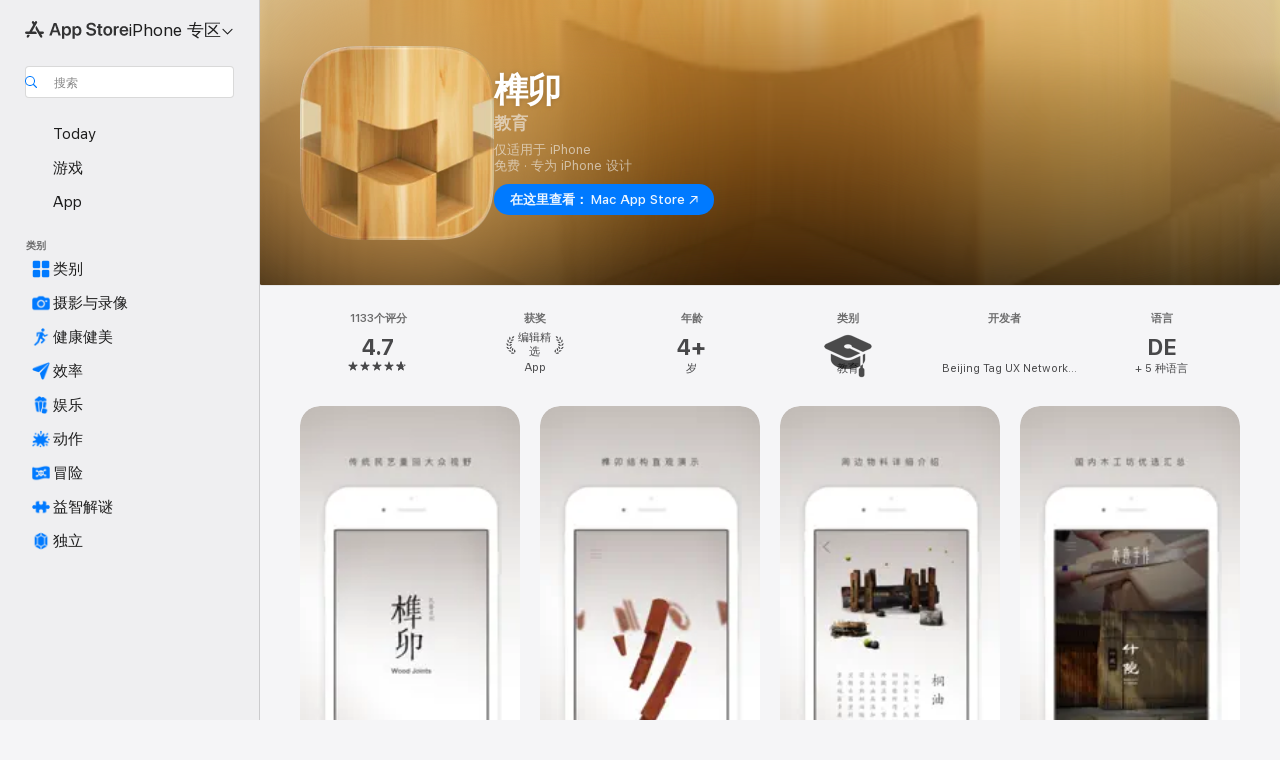

--- FILE ---
content_type: text/html
request_url: https://apps.apple.com/cn/app/%E6%A6%AB%E5%8D%AF/id837964581
body_size: 53145
content:
<!DOCTYPE html>
<html dir="ltr" lang="zh-Hans-CN">
    <head>
        <meta charset="utf-8" />
        <meta http-equiv="X-UA-Compatible" content="IE=edge" />
        <meta name="viewport" content="width=device-width,initial-scale=1" />
        <meta name="applicable-device" content="pc,mobile" />
        <meta name="referrer" content="strict-origin" />

        <link
            rel="apple-touch-icon"
            sizes="180x180"
            href="/assets/favicon/favicon-180.png"
        />

        <link
            rel="icon"
            type="image/png"
            sizes="32x32"
            href="/assets/favicon/favicon-32.png"
        />

        <link
            rel="icon"
            type="image/png"
            sizes="16x16"
            href="/assets/favicon/favicon-16.png"
        />

        <link
            rel="mask-icon"
            href="/assets/favicon/favicon.svg"
            color="#1d70f2"
        />

        <link rel="manifest" href="/manifest.json" />
        <title>‎榫卯 App - App Store</title><!-- HEAD_svelte-h7hqm6_START --><meta name="version" content="2550.11.0-external"><!-- HEAD_svelte-h7hqm6_END --><!-- HEAD_svelte-1frznod_START --><link rel="preconnect" href="//www.apple.com/wss/fonts" crossorigin="anonymous"><link rel="stylesheet" as="style" href="//www.apple.com/wss/fonts?families=SF+Pro,v4%7CSF+Pro+Icons,v1&amp;display=swap" type="text/css" referrerpolicy="strict-origin-when-cross-origin"><!-- HEAD_svelte-1frznod_END --><!-- HEAD_svelte-eg3hvx_START -->    <meta name="description" content="在 App Store 下载“Beijing Tag UX Network Technology Co., Ltd.”开发的“榫卯”。查看屏幕快照、评分与评论、用户提示以及更多类似“榫卯”的游戏。">  <link rel="canonical" href="https://apps.apple.com/cn/app/%E6%A6%AB%E5%8D%AF/id837964581">        <meta name="apple:title" content="榫卯 App - App Store"> <meta name="apple:description" content="在 App Store 下载“Beijing Tag UX Network Technology Co., Ltd.”开发的“榫卯”。查看屏幕快照、评分与评论、用户提示以及更多类似“榫卯”的游戏。">   <meta property="og:title" content="榫卯 App - App Store"> <meta property="og:description" content="在 App Store 下载“Beijing Tag UX Network Technology Co., Ltd.”开发的“榫卯”。查看屏幕快照、评分与评论、用户提示以及更多类似“榫卯”的游戏。"> <meta property="og:site_name" content="App Store"> <meta property="og:url" content="https://apps.apple.com/cn/app/%E6%A6%AB%E5%8D%AF/id837964581"> <meta property="og:image" content="https://is1-ssl.mzstatic.com/image/thumb/Purple118/v4/7b/d9/2d/7bd92d79-17b5-a25b-d148-69f6aa106a2b/pr_source.png/1200x630wa.jpg"> <meta property="og:image:secure_url" content="https://is1-ssl.mzstatic.com/image/thumb/Purple118/v4/7b/d9/2d/7bd92d79-17b5-a25b-d148-69f6aa106a2b/pr_source.png/1200x630wa.jpg"> <meta property="og:image:alt" content="App Store 上的《榫卯》"> <meta property="og:image:width" content="1200"> <meta property="og:image:height" content="630"> <meta property="og:image:type" content="image/jpg">  <meta property="og:locale" content="zh_Hans_CN">    <meta name="twitter:title" content="榫卯 App - App Store"> <meta name="twitter:description" content="在 App Store 下载“Beijing Tag UX Network Technology Co., Ltd.”开发的“榫卯”。查看屏幕快照、评分与评论、用户提示以及更多类似“榫卯”的游戏。"> <meta name="twitter:site" content="@AppStore"> <meta name="twitter:image" content="https://is1-ssl.mzstatic.com/image/thumb/Purple118/v4/7b/d9/2d/7bd92d79-17b5-a25b-d148-69f6aa106a2b/pr_source.png/1200x630wa.jpg"> <meta name="twitter:image:alt" content="App Store 上的《榫卯》">    <script id="organization" type="application/ld+json">{"@context":"https://schema.org","@id":"https://apps.apple.com/#organization","@type":"Organization","name":"App Store","url":"https://apps.apple.com","logo":"https://apps.apple.com/assets/app-store.png","sameAs":["https://www.wikidata.org/wiki/Q368215","https://twitter.com/AppStore","https://www.instagram.com/appstore/","https://www.facebook.com/appstore/"],"parentOrganization":{"@type":"Organization","name":"Apple","@id":"https://www.apple.com/#organization","url":"https://www.apple.com/"}}</script>   <!-- HTML_TAG_START -->
                <script id=software-application type="application/ld+json">
                    {"@context":"https://schema.org","@type":"SoftwareApplication","name":"榫卯","description":"记得小时候，爸爸自己动手做家具，一堆木头变成了家里的桌子，椅子，柜子，布沙发，感觉超神奇！\n\n童年的记忆中充满了新鲜刨花的木头味和锯木头的声音...\n\n长大做设计师的我，依旧喜欢木头的自然材质，喜欢木头家具，喜欢那温暖的触感和充满自然的味道！\n\n木头来自于森林，而人类来自于大自然母亲，人与木头的亲近感觉，或许是自然天性。\n\n作为设计师的学习和工作历程，是绝对无法回避中国工匠们创造的历史悠久的建筑与家具的设计历史的，而榫卯结构作为中国传统家具与建筑的精髓，更是吸引我一探究竟！我收集了一些建筑与家具的书籍著作，也在网络上收集了许多讲解榫卯结构的电子书籍，榫卯的精妙之美真的让人陶醉和惊叹！\n\n但有一个难题！书籍上的榫卯结构都是平面工程图，需要想像还原成立体的结构，简单的还算好理解，复杂些的真的是想破脑袋也不能清楚结构到底如何？\n\n由此产生了一个灵感：能否利用的现在的电脑科技和三维模型来直观的呈现经典的榫卯结构呢？\n\n再进一步，如果可以在iPhone、iPad上能像玩游戏一样的直观的呈现榫卯结构，那有多棒！\n\n有时候我想，或许有一天能成为一个木匠，一个手艺人。\n\n于是经过6个月的准备和工作，我们的团队实现了这个小小的梦想！\n\n我们做到：\n\n高质量的三维模型，可以三维实时查看－分解经典的27款榫卯结构；\n\n精美的设计来呈现适合榫卯结构的木材；\n\n巧妙的交互来讲解常用传统木工工具；\n\n直观有趣的了解榫卯结构的历史传承和变革；\n\n分享到社交网络；\n\n\n榫卯，献给热爱自然、木头和设计的所有人，让我们一起享受榫卯结构的精妙之美！\n\n感谢所有帮助我们的人！\n\n请关注我们！\n\n邮箱：tag@taguxdesign.com\n\n微信：TagUxDesign\n\n微博：TagUXDesign泰格优思","image":"https://is1-ssl.mzstatic.com/image/thumb/Purple118/v4/7b/d9/2d/7bd92d79-17b5-a25b-d148-69f6aa106a2b/pr_source.png/1200x630wa.png","availableOnDevice":"iPhone, iPod","operatingSystem":"系统要求：iOS 9.0 或更高版本。兼容设备：iPhone、iPad、iPod touch。","offers":{"@type":"Offer","price":0,"priceCurrency":"CNY","category":"free"},"applicationCategory":"教育","aggregateRating":{"@type":"AggregateRating","ratingValue":4.7,"reviewCount":1133},"author":{"@type":"Organization","name":"Beijing Tag UX Network Technology Co., Ltd.","url":"https://apps.apple.com/cn/developer/beijing-tag-ux-network-technology-co-ltd/id583834015"}}
                </script>
                <!-- HTML_TAG_END -->    <!-- HEAD_svelte-eg3hvx_END -->
      <script type="module" crossorigin src="/assets/index~CmXAGhvsky.js"></script>
      <link rel="stylesheet" crossorigin href="/assets/index~BZJvkGJD8q.css">
      <script type="module">import.meta.url;import("_").catch(()=>1);async function* g(){};window.__vite_is_modern_browser=true;</script>
      <script type="module">!function(){if(window.__vite_is_modern_browser)return;console.warn("vite: loading legacy chunks, syntax error above and the same error below should be ignored");var e=document.getElementById("vite-legacy-polyfill"),n=document.createElement("script");n.src=e.src,n.onload=function(){System.import(document.getElementById('vite-legacy-entry').getAttribute('data-src'))},document.body.appendChild(n)}();</script>
    </head>

    <body>

        <div class="body-container">
               <div class="app-container svelte-sh6d9r" data-testid="app-container"><div class="navigation-container svelte-sh6d9r"><div class="navigation-wrapper svelte-1qmvp5w"><nav data-testid="navigation" class="navigation svelte-13li0vp"><div class="navigation__header svelte-13li0vp"><div slot="logo" class="platform-selector-container svelte-1qmvp5w"><span id="app-store-icon-contianer" class="app-store-icon-container svelte-1qmvp5w" role="img" aria-label="App Store"><svg width="121" height="21" viewBox="0 0 121 21" xmlns="http://www.w3.org/2000/svg" focusable="false"><g fill="currentColor" fill-rule="nonzero" opacity=".9"><path d="M11.417 12.204H8.094l5.8-10.067c.19-.328.25-.683.178-1.065a1.214 1.214 0 0 0-.637-.87c-.357-.21-.717-.25-1.082-.121a1.43 1.43 0 0 0-.811.684l-.575.942-.572-.942a1.46 1.46 0 0 0-.81-.69c-.361-.132-.722-.09-1.084.128-.354.204-.563.495-.628.874-.065.379-.003.732.188 1.06L9.412 4.45l-4.49 7.755H1.434c-.37 0-.7.126-.994.378-.293.253-.44.583-.44.992 0 .404.147.731.44.983.293.252.625.378.994.378h11.979a2.449 2.449 0 0 0-.017-1.242 2.097 2.097 0 0 0-.66-1.06c-.327-.286-.767-.429-1.32-.429Zm9.086 0h-3.477l-3.798-6.559c-.38.28-.65.694-.811 1.244a4.654 4.654 0 0 0-.154 1.755c.058.62.226 1.172.506 1.656l4.798 8.288c.184.327.457.555.818.685.36.13.721.093 1.084-.112.355-.199.569-.489.64-.87.072-.382.013-.74-.179-1.073L18.6 14.935h1.904c.374 0 .707-.126.998-.378.29-.252.436-.58.436-.983 0-.409-.146-.74-.436-.992a1.479 1.479 0 0 0-.998-.378Zm-17.72 3.713-.758 1.3c-.19.334-.251.69-.184 1.069.068.378.276.67.625.875.368.21.732.249 1.094.116a1.51 1.51 0 0 0 .818-.689l1.106-1.881c-.088-.159-.257-.325-.506-.498a2.474 2.474 0 0 0-.937-.374c-.376-.075-.795-.048-1.257.082ZM28.145 16.906h2.768l1.251-3.825h5.506l1.251 3.825h2.78L36.408 2.109h-2.973l-5.291 14.797Zm6.747-12.162h.061l2.05 6.296h-4.172l2.06-6.296ZM43.013 20.494h2.553V15.07h.051c.615 1.272 1.856 2.05 3.404 2.05 2.728 0 4.471-2.152 4.471-5.639v-.01c0-3.507-1.743-5.66-4.501-5.66-1.559 0-2.748.8-3.374 2.102h-.051V6.036h-2.553v14.458Zm5.219-5.526c-1.58 0-2.687-1.364-2.687-3.487v-.01c0-2.133 1.108-3.507 2.687-3.507 1.63 0 2.656 1.333 2.656 3.507v.01c0 2.143-1.026 3.487-2.656 3.487ZM55.133 20.494h2.553V15.07h.051c.616 1.272 1.856 2.05 3.405 2.05 2.727 0 4.47-2.152 4.47-5.639v-.01c0-3.507-1.743-5.66-4.501-5.66-1.559 0-2.748.8-3.374 2.102h-.051V6.036h-2.553v14.458Zm5.219-5.526c-1.58 0-2.687-1.364-2.687-3.487v-.01c0-2.133 1.108-3.507 2.687-3.507 1.63 0 2.656 1.333 2.656 3.507v.01c0 2.143-1.026 3.487-2.656 3.487ZM76.912 17.162c3.61 0 5.783-1.754 5.783-4.512v-.01c0-2.307-1.343-3.558-4.42-4.194l-1.599-.328c-1.784-.37-2.594-.984-2.594-2.03v-.01c0-1.18 1.077-1.99 2.81-2 1.66 0 2.799.769 2.973 2.06l.02.124h2.533l-.01-.174c-.154-2.533-2.266-4.235-5.496-4.235-3.189 0-5.476 1.763-5.486 4.368v.01c0 2.205 1.436 3.558 4.348 4.163l1.59.328c1.906.4 2.676.995 2.676 2.102v.01c0 1.272-1.17 2.103-3.036 2.103-1.856 0-3.158-.79-3.353-2.061l-.02-.123h-2.533l.01.154c.175 2.655 2.41 4.255 5.804 4.255ZM88.458 17.12c.513 0 .964-.05 1.261-.091V15.11c-.174.01-.369.041-.615.041-.933 0-1.405-.338-1.405-1.405V8.005h2.02V6.036H87.7V3.278h-2.594v2.758h-1.538v1.97h1.538v5.957c0 2.235 1.077 3.158 3.353 3.158ZM96.271 17.12c3.19 0 5.26-2.122 5.26-5.649v-.02c0-3.507-2.101-5.64-5.27-5.64-3.158 0-5.25 2.153-5.25 5.64v.02c0 3.517 2.061 5.65 5.26 5.65Zm.01-2.06c-1.63 0-2.665-1.302-2.665-3.589v-.02c0-2.256 1.056-3.569 2.645-3.569 1.62 0 2.666 1.302 2.666 3.568v.021c0 2.276-1.035 3.589-2.645 3.589ZM103.172 16.906h2.554v-6.307c0-1.61.871-2.522 2.317-2.522.43 0 .82.061 1.036.143V5.913a3.326 3.326 0 0 0-.81-.102c-1.251 0-2.154.79-2.492 2.102h-.051V6.036h-2.554v10.87ZM115.17 17.12c2.84 0 4.44-1.68 4.778-3.352l.03-.113h-2.389l-.02.072c-.246.728-1.077 1.405-2.348 1.405-1.661 0-2.707-1.128-2.748-3.036h7.608v-.82c0-3.281-1.928-5.465-5.035-5.465s-5.106 2.256-5.106 5.68v.01c0 3.456 1.969 5.62 5.23 5.62Zm-.093-9.31c1.354 0 2.338.862 2.523 2.584h-5.097c.205-1.671 1.22-2.584 2.574-2.584Z" style="mix-blend-mode:normal" transform="translate(.086 .095)"></path></g></svg></span> <nav class="svelte-1hs3qpl"> <button class="menu-trigger svelte-bmr6en" aria-controls="07d2f4ff-3c27-4393-9ba4-f6c67accb532" aria-haspopup="menu" aria-expanded="false"><span class="platform-selector-text svelte-1hs3qpl" id="platform-selector-text" aria-labelledby="app-store-icon-contianer platform-selector-text" aria-haspopup="menu">iPhone 专区    <svg xmlns="http://www.w3.org/2000/svg" viewBox="0 0 109.73 100" style="overflow:visible" aria-hidden="false"><path fill="none" d="M0-15h109.73v120H0z"></path><path d="M54.884 70.758c1.234 0 2.435-.477 3.286-1.431l37.78-38.673c.818-.829 1.316-1.885 1.316-3.139 0-2.538-1.907-4.496-4.444-4.496-1.192 0-2.383.528-3.202 1.295L52.251 62.483h5.225l-37.38-38.169c-.808-.767-1.907-1.295-3.139-1.295-2.549 0-4.496 1.958-4.496 4.496 0 1.254.508 2.32 1.326 3.15l37.822 38.673c.891.953 1.99 1.42 3.275 1.42Z"></path></svg></span></button> <ul id="07d2f4ff-3c27-4393-9ba4-f6c67accb532" hidden tabindex="-1" class="menu-popover focus-visible svelte-bmr6en"><li class="menu-item svelte-bmr6en" role="presentation"><a href="https://apps.apple.com/cn/iphone/today" data-test-id="internal-link"><span class="platform-selector svelte-rn3aot is-active"><div class="icon-container svelte-rn3aot">      <svg viewBox="0 0 62.771 103.335" aria-hidden="false"><path d="M13.275 103.335h36.169c7.963 0 13.326-5.053 13.326-12.665V12.665C62.771 5.053 57.407 0 49.444 0H13.275C5.301 0 0 5.053 0 12.665V90.67c0 7.612 5.301 12.665 13.275 12.665Zm1.005-7.842c-4.09 0-6.427-2.183-6.427-6.116V13.959c0-3.933 2.338-6.106 6.427-6.106h6.27c.766 0 1.181.405 1.181 1.173v1.109c.001 2.002 1.35 3.413 3.352 3.413h12.605c2.054 0 3.34-1.411 3.34-3.413v-1.11c0-.766.415-1.171 1.183-1.171h6.228c4.141-.001 6.427 2.172 6.427 6.106v75.417c0 3.933-2.286 6.116-6.427 6.116Zm6.775-3.581h20.712c1.296 0 2.27-.924 2.27-2.282s-.973-2.27-2.269-2.27H21.055c-1.358 0-2.27.912-2.27 2.27s.912 2.282 2.27 2.282Z" fill="currentColor"></path></svg></div> <span class="platform-title svelte-rn3aot" aria-label="iPhone 版 App Store">iPhone</span> </span></a>  </li><li class="menu-item svelte-bmr6en" role="presentation"><a href="https://apps.apple.com/cn/ipad/today" data-test-id="internal-link"><span class="platform-selector svelte-rn3aot"><div class="icon-container svelte-rn3aot">      <svg viewBox="0 0 115.09 89.912" aria-hidden="false"><path d="M15.318 89.912h84.454c10.232 0 15.318-5.107 15.318-15.163V15.163C115.09 5.107 110.004 0 99.772 0H15.318C5.138 0 0 5.086 0 15.163v59.586c0 10.077 5.138 15.163 15.318 15.163Zm.125-7.905c-4.877 0-7.59-2.558-7.59-7.641v-58.82c0-5.032 2.713-7.64 7.59-7.64h84.204c4.834-.001 7.59 2.607 7.59 7.639v58.821c-.001 5.083-2.757 7.64-7.591 7.64Zm23.253-3.739h37.75c1.305 0 2.228-.86 2.228-2.218.001-1.41-.922-2.28-2.229-2.28H38.696c-1.306-.002-2.28.868-2.28 2.278-.001 1.36.974 2.222 2.279 2.222Z" fill="currentColor"></path></svg></div> <span class="platform-title svelte-rn3aot" aria-label="iPad 版 App Store">iPad</span> </span></a>  </li><li class="menu-item svelte-bmr6en" role="presentation"><a href="https://apps.apple.com/cn/mac/discover" data-test-id="internal-link"><span class="platform-selector svelte-rn3aot"><div class="icon-container svelte-rn3aot">      <svg viewBox="0 0 140.769 79.424" aria-hidden="false"><path d="M0 73.887c0 3.049 2.478 5.537 5.475 5.537h129.82c3.038 0 5.475-2.488 5.475-5.537 0-3.09-2.437-5.578-5.475-5.578H124.59v-57.96C124.59 3.52 120.956 0 114.136 0H26.633c-6.457 0-10.452 3.52-10.452 10.35v57.958H5.475C2.478 68.309 0 70.797 0 73.887Zm24.086-5.578V12.585c0-3.161 1.529-4.742 4.7-4.742h83.198c3.171 0 4.751 1.58 4.751 4.742V68.31ZM55.65 7.843h1.244c.728 0 1.143.363 1.143 1.183v.591c0 2.003 1.286 3.413 3.392 3.413h18.036c1.992 0 3.289-1.41 3.289-3.413v-.591c0-.82.415-1.183 1.183-1.183h1.246v-4.02H55.649Z" fill="currentColor"></path></svg></div> <span class="platform-title svelte-rn3aot" aria-label="Mac 版 App Store">Mac</span> </span></a>  </li><li class="menu-item svelte-bmr6en" role="presentation"><a href="https://apps.apple.com/cn/vision/apps-and-games" data-test-id="internal-link"><span class="platform-selector svelte-rn3aot"><div class="icon-container svelte-rn3aot">      <svg xmlns="http://www.w3.org/2000/svg" viewBox="0 0 171.057 120" aria-hidden="false"><path d="M45.735 99.548c-19.145 0-33.274-16.993-33.274-39.752 0-37.652 33.058-41.401 73.067-41.401 40.01 0 73.068 3.719 73.068 41.401 0 22.759-14.122 39.752-33.238 39.752-19.916 0-29.459-16.541-39.83-16.541-10.378 0-19.906 16.541-39.793 16.541zm79.732-10.561c13.801 0 22.622-11.339 22.622-29.191 0-28.302-23.431-30.902-62.561-30.902-39.13 0-62.561 2.637-62.561 30.902 0 17.852 8.821 29.191 22.659 29.191 17.367 0 23.469-16.523 39.902-16.523 16.426 0 22.573 16.523 39.939 16.523z" fill="currentColor"></path></svg></div> <span class="platform-title svelte-rn3aot" aria-label="Vision 版 App Store">Vision</span> </span></a>  </li><li class="menu-item svelte-bmr6en" role="presentation"><a href="https://apps.apple.com/cn/watch/apps-and-games" data-test-id="internal-link"><span class="platform-selector svelte-rn3aot"><div class="icon-container svelte-rn3aot">      <svg viewBox="0 0 70.762 104.469" aria-hidden="false"><path d="M0 71.965c0 7.57 2.937 13.122 8.492 16.165 2.698 1.442 4.232 3.256 5.26 6.483l1.518 5.26c.934 3.123 3.102 4.597 6.39 4.597h22.554c3.403-.001 5.416-1.423 6.391-4.596l1.58-5.261c.965-3.227 2.552-5.04 5.198-6.483 5.555-3.043 8.492-8.595 8.492-16.165V32.503c0-7.569-2.937-13.122-8.492-16.163-2.646-1.444-4.233-3.257-5.198-6.484l-1.58-5.261C49.733 1.525 47.565 0 44.215 0H21.66c-3.288 0-5.456 1.473-6.39 4.595l-1.518 5.26c-.976 3.177-2.51 5.094-5.26 6.485C2.989 19.226 0 24.83 0 32.503Zm64.824-23.17h1.767c2.499-.001 4.171-1.745 4.171-4.474v-6.626c0-2.78-1.67-4.524-4.171-4.524h-1.767ZM7.129 70.92V33.56c0-7.297 4.261-11.673 11.351-11.673h28.925c7.141 0 11.34 4.376 11.34 11.673v37.36c.001 7.285-4.198 11.66-11.339 11.66H18.48c-7.09.001-11.35-4.374-11.35-11.66Z" fill="currentColor"></path></svg></div> <span class="platform-title svelte-rn3aot" aria-label="Watch 版 App Store">Watch</span> </span></a>  </li> </ul></nav></div> <div class="search-input-container svelte-1qmvp5w"><div class="search-input-wrapper svelte-f3zl7m"><div data-testid="amp-search-input" aria-controls="search-suggestions" aria-expanded="false" aria-haspopup="listbox" aria-owns="search-suggestions" class="search-input-container svelte-rg26q6" tabindex="-1" role=""><div class="flex-container svelte-rg26q6"><form id="search-input-form" class="svelte-rg26q6"><svg height="16" width="16" viewBox="0 0 16 16" class="search-svg" aria-hidden="true"><path d="M11.87 10.835c.018.015.035.03.051.047l3.864 3.863a.735.735 0 1 1-1.04 1.04l-3.863-3.864a.744.744 0 0 1-.047-.051 6.667 6.667 0 1 1 1.035-1.035zM6.667 12a5.333 5.333 0 1 0 0-10.667 5.333 5.333 0 0 0 0 10.667z"></path></svg> <input value="" aria-autocomplete="list" aria-multiline="false" aria-controls="search-suggestions" aria-label="Search" placeholder="搜索" spellcheck="false" autocomplete="off" autocorrect="off" autocapitalize="off" type="text" inputmode="search" class="search-input__text-field svelte-rg26q6" data-testid="search-input__text-field"></form> </div> <div data-testid="search-scope-bar"></div>   </div> </div></div> </div> <div data-testid="navigation-content" class="navigation__content svelte-13li0vp" id="navigation" aria-hidden="false"><div class="navigation__scrollable-container svelte-13li0vp"><div data-testid="navigation-items-primary" class="navigation-items navigation-items--primary svelte-ng61m8"> <ul class="navigation-items__list svelte-ng61m8">  <li class="navigation-item navigation-item__LandingPage_iphone/today_Intent svelte-1a5yt87" aria-selected="false" data-testid="navigation-item"> <a href="https://apps.apple.com/cn/iphone/today" class="navigation-item__link svelte-1a5yt87" role="button" data-testid="https://apps.apple.com/cn/iphone/today" aria-pressed="false"><div class="navigation-item__content svelte-zhx7t9"> <span class="navigation-item__icon svelte-zhx7t9"> <svg xmlns="http://www.w3.org/2000/svg" viewBox="0 0 107.046 120" aria-hidden="true"><path d="M34.77 32.741h39.37c1.72 0 3.005-1.337 3.005-3.058 0-1.658-1.285-2.943-3.005-2.943H34.77c-1.783 0-3.109 1.285-3.109 2.943 0 1.721 1.326 3.058 3.109 3.058zm0 14.16h23.071c1.731 0 3.057-1.337 3.057-3.047 0-1.669-1.326-2.943-3.057-2.943H34.77c-1.783 0-3.109 1.274-3.109 2.943 0 1.71 1.326 3.047 3.109 3.047zm.769 48.307h36.02c4.299 0 6.521-2.212 6.521-6.511V61.581c0-4.299-2.222-6.51-6.521-6.51h-36.02c-4.144 0-6.573 2.211-6.573 6.51v27.116c0 4.299 2.429 6.511 6.573 6.511zm-23.078 1.796c0 10.232 5.034 15.318 15.111 15.318h51.851c10.087 0 15.163-5.086 15.163-15.318v-74.03c0-10.18-5.076-15.317-15.163-15.317H27.572c-10.077 0-15.111 5.137-15.111 15.317zm7.853-.124V23.099c0-4.876 2.61-7.589 7.693-7.589H79.04c5.031 0 7.651 2.713 7.651 7.589V96.88c0 4.876-2.62 7.589-7.651 7.589H28.007c-5.083 0-7.693-2.713-7.693-7.589z"></path></svg> </span> <span class="navigation-item__label svelte-zhx7t9"> Today </span> </div></a>  </li>  <li class="navigation-item navigation-item__LandingPage_iphone/games_Intent svelte-1a5yt87" aria-selected="false" data-testid="navigation-item"> <a href="https://apps.apple.com/cn/iphone/games" class="navigation-item__link svelte-1a5yt87" role="button" data-testid="https://apps.apple.com/cn/iphone/games" aria-pressed="false"><div class="navigation-item__content svelte-zhx7t9"> <span class="navigation-item__icon svelte-zhx7t9"> <svg xmlns="http://www.w3.org/2000/svg" viewBox="0 0 20.904 20.654" aria-hidden="true"><path d="M8.118 20.508c1.026-.225 2.842-.86 3.74-1.553 1.3-1.006 1.924-2.11 1.827-3.896l-.03-.899c.83-.566 1.631-1.26 2.403-2.05 2.715-2.784 4.482-7.208 4.482-11.065C20.54.459 20.071 0 19.485 0c-3.847 0-8.271 1.768-11.054 4.473-.82.81-1.504 1.591-2.06 2.412l-.89-.03c-1.718-.078-2.86.46-3.896 1.817-.693.918-1.338 2.715-1.562 3.75-.147.713.449 1.035.976.898 1.152-.224 2.393-.722 3.399-.644v.634c-.02.45.039.733.38 1.085l1.368 1.357c.36.351.634.42 1.084.4l.625-.02c.107 1.036-.372 2.247-.635 3.4-.186.663.283 1.113.898.976ZM13.89 8.71a2.065 2.065 0 0 1-2.07-2.07c0-1.153.917-2.08 2.07-2.08a2.076 2.076 0 1 1 0 4.15ZM2.59 19.1l1.651-.048c.537-.01.967-.176 1.319-.528.44-.44.556-1.064.478-1.494-.058-.351-.41-.449-.566-.166-.069.098-.127.196-.244.303-.245.254-.43.313-.743.332l-.966.059a.265.265 0 0 1-.274-.264l.059-.977c.02-.322.088-.508.332-.732a1.53 1.53 0 0 1 .312-.244c.274-.127.176-.527-.166-.576a1.78 1.78 0 0 0-1.494.488c-.361.371-.527.781-.537 1.309l-.049 1.65c-.02.547.352.908.889.889Z" fill="currentColor"></path></svg> </span> <span class="navigation-item__label svelte-zhx7t9"> 游戏 </span> </div></a>  </li>  <li class="navigation-item navigation-item__LandingPage_iphone/apps_Intent svelte-1a5yt87" aria-selected="false" data-testid="navigation-item"> <a href="https://apps.apple.com/cn/iphone/apps" class="navigation-item__link svelte-1a5yt87" role="button" data-testid="https://apps.apple.com/cn/iphone/apps" aria-pressed="false"><div class="navigation-item__content svelte-zhx7t9"> <span class="navigation-item__icon svelte-zhx7t9"> <svg xmlns="http://www.w3.org/2000/svg" viewBox="0 0 24.805 23.486" aria-hidden="true"><g fill="currentColor"><path d="m2.48 15.137 6.036 2.754c1.445.664 2.578.976 3.7.976 1.134 0 2.266-.312 3.712-.976l6.035-2.754c.044-.02.087-.04.127-.063.458.395.625.835.625 1.293 0 .674-.352 1.299-1.475 1.807l-6.025 2.754c-1.26.576-2.158.82-2.998.82-.83 0-1.729-.244-2.988-.82l-6.026-2.754C2.08 17.666 1.73 17.04 1.73 16.367c0-.459.163-.9.622-1.294Z"></path><path d="m2.48 10.479 6.036 2.763c1.445.654 2.578.977 3.7.977 1.134 0 2.266-.322 3.712-.977l6.035-2.764c.036-.016.07-.032.103-.05.476.397.649.844.649 1.31 0 .674-.352 1.3-1.475 1.817l-6.025 2.744c-1.26.576-2.158.82-2.998.82-.83 0-1.729-.244-2.988-.82l-6.026-2.744c-1.123-.518-1.474-1.143-1.474-1.817 0-.466.168-.914.646-1.311Z"></path><path d="M12.217 12.49c.84 0 1.738-.244 2.998-.82l6.025-2.754c1.123-.508 1.475-1.133 1.475-1.807 0-.683-.361-1.308-1.475-1.816l-6.045-2.744c-1.23-.557-2.129-.82-2.978-.82-.84 0-1.739.263-2.979.82L3.203 5.293C2.08 5.801 1.73 6.426 1.73 7.109c0 .674.351 1.3 1.474 1.807L9.23 11.67c1.26.576 2.158.82 2.988.82Z"></path></g></svg> </span> <span class="navigation-item__label svelte-zhx7t9"> App </span> </div></a>  </li></ul> </div>   <div slot="after-navigation-items" class="platform-selector-inline svelte-1qmvp5w"><h3 class="svelte-1qmvp5w">平台</h3> <ul class="svelte-1qmvp5w">  <li><a href="https://apps.apple.com/cn/iphone/today" data-test-id="internal-link"><span class="platform svelte-1qmvp5w is-active"><div class="icon-container svelte-1qmvp5w" aria-hidden="true">      <svg viewBox="0 0 62.771 103.335" aria-hidden="false"><path d="M13.275 103.335h36.169c7.963 0 13.326-5.053 13.326-12.665V12.665C62.771 5.053 57.407 0 49.444 0H13.275C5.301 0 0 5.053 0 12.665V90.67c0 7.612 5.301 12.665 13.275 12.665Zm1.005-7.842c-4.09 0-6.427-2.183-6.427-6.116V13.959c0-3.933 2.338-6.106 6.427-6.106h6.27c.766 0 1.181.405 1.181 1.173v1.109c.001 2.002 1.35 3.413 3.352 3.413h12.605c2.054 0 3.34-1.411 3.34-3.413v-1.11c0-.766.415-1.171 1.183-1.171h6.228c4.141-.001 6.427 2.172 6.427 6.106v75.417c0 3.933-2.286 6.116-6.427 6.116Zm6.775-3.581h20.712c1.296 0 2.27-.924 2.27-2.282s-.973-2.27-2.269-2.27H21.055c-1.358 0-2.27.912-2.27 2.27s.912 2.282 2.27 2.282Z" fill="currentColor"></path></svg> </div> <span class="platform-title svelte-1qmvp5w">iPhone</span> </span> </a> </li>  <li><a href="https://apps.apple.com/cn/ipad/today" data-test-id="internal-link"><span class="platform svelte-1qmvp5w"><div class="icon-container svelte-1qmvp5w" aria-hidden="true">      <svg viewBox="0 0 115.09 89.912" aria-hidden="false"><path d="M15.318 89.912h84.454c10.232 0 15.318-5.107 15.318-15.163V15.163C115.09 5.107 110.004 0 99.772 0H15.318C5.138 0 0 5.086 0 15.163v59.586c0 10.077 5.138 15.163 15.318 15.163Zm.125-7.905c-4.877 0-7.59-2.558-7.59-7.641v-58.82c0-5.032 2.713-7.64 7.59-7.64h84.204c4.834-.001 7.59 2.607 7.59 7.639v58.821c-.001 5.083-2.757 7.64-7.591 7.64Zm23.253-3.739h37.75c1.305 0 2.228-.86 2.228-2.218.001-1.41-.922-2.28-2.229-2.28H38.696c-1.306-.002-2.28.868-2.28 2.278-.001 1.36.974 2.222 2.279 2.222Z" fill="currentColor"></path></svg> </div> <span class="platform-title svelte-1qmvp5w">iPad</span> </span> </a> </li>  <li><a href="https://apps.apple.com/cn/mac/discover" data-test-id="internal-link"><span class="platform svelte-1qmvp5w"><div class="icon-container svelte-1qmvp5w" aria-hidden="true">      <svg viewBox="0 0 140.769 79.424" aria-hidden="false"><path d="M0 73.887c0 3.049 2.478 5.537 5.475 5.537h129.82c3.038 0 5.475-2.488 5.475-5.537 0-3.09-2.437-5.578-5.475-5.578H124.59v-57.96C124.59 3.52 120.956 0 114.136 0H26.633c-6.457 0-10.452 3.52-10.452 10.35v57.958H5.475C2.478 68.309 0 70.797 0 73.887Zm24.086-5.578V12.585c0-3.161 1.529-4.742 4.7-4.742h83.198c3.171 0 4.751 1.58 4.751 4.742V68.31ZM55.65 7.843h1.244c.728 0 1.143.363 1.143 1.183v.591c0 2.003 1.286 3.413 3.392 3.413h18.036c1.992 0 3.289-1.41 3.289-3.413v-.591c0-.82.415-1.183 1.183-1.183h1.246v-4.02H55.649Z" fill="currentColor"></path></svg> </div> <span class="platform-title svelte-1qmvp5w">Mac</span> </span> </a> </li>  <li><a href="https://apps.apple.com/cn/vision/apps-and-games" data-test-id="internal-link"><span class="platform svelte-1qmvp5w"><div class="icon-container svelte-1qmvp5w" aria-hidden="true">      <svg xmlns="http://www.w3.org/2000/svg" viewBox="0 0 171.057 120" aria-hidden="false"><path d="M45.735 99.548c-19.145 0-33.274-16.993-33.274-39.752 0-37.652 33.058-41.401 73.067-41.401 40.01 0 73.068 3.719 73.068 41.401 0 22.759-14.122 39.752-33.238 39.752-19.916 0-29.459-16.541-39.83-16.541-10.378 0-19.906 16.541-39.793 16.541zm79.732-10.561c13.801 0 22.622-11.339 22.622-29.191 0-28.302-23.431-30.902-62.561-30.902-39.13 0-62.561 2.637-62.561 30.902 0 17.852 8.821 29.191 22.659 29.191 17.367 0 23.469-16.523 39.902-16.523 16.426 0 22.573 16.523 39.939 16.523z" fill="currentColor"></path></svg> </div> <span class="platform-title svelte-1qmvp5w">Vision</span> </span> </a> </li>  <li><a href="https://apps.apple.com/cn/watch/apps-and-games" data-test-id="internal-link"><span class="platform svelte-1qmvp5w"><div class="icon-container svelte-1qmvp5w" aria-hidden="true">      <svg viewBox="0 0 70.762 104.469" aria-hidden="false"><path d="M0 71.965c0 7.57 2.937 13.122 8.492 16.165 2.698 1.442 4.232 3.256 5.26 6.483l1.518 5.26c.934 3.123 3.102 4.597 6.39 4.597h22.554c3.403-.001 5.416-1.423 6.391-4.596l1.58-5.261c.965-3.227 2.552-5.04 5.198-6.483 5.555-3.043 8.492-8.595 8.492-16.165V32.503c0-7.569-2.937-13.122-8.492-16.163-2.646-1.444-4.233-3.257-5.198-6.484l-1.58-5.261C49.733 1.525 47.565 0 44.215 0H21.66c-3.288 0-5.456 1.473-6.39 4.595l-1.518 5.26c-.976 3.177-2.51 5.094-5.26 6.485C2.989 19.226 0 24.83 0 32.503Zm64.824-23.17h1.767c2.499-.001 4.171-1.745 4.171-4.474v-6.626c0-2.78-1.67-4.524-4.171-4.524h-1.767ZM7.129 70.92V33.56c0-7.297 4.261-11.673 11.351-11.673h28.925c7.141 0 11.34 4.376 11.34 11.673v37.36c.001 7.285-4.198 11.66-11.339 11.66H18.48c-7.09.001-11.35-4.374-11.35-11.66Z" fill="currentColor"></path></svg> </div> <span class="platform-title svelte-1qmvp5w">Watch</span> </span> </a> </li></ul></div></div> <div class="navigation__native-cta"></div></div> </nav> </div></div> <div style="display: flex; position: relative; flex-direction: column; min-height: 100vh; "><main class="page-container svelte-sh6d9r">   <dialog data-testid="dialog" class="svelte-1a4zf5b" id="" aria-hidden="true"><div class="modal-content svelte-1lx4bs1"></div> </dialog> <div class="default-page-container svelte-yudjcw" data-testid="default-page-container">    <section data-test-id="shelf-wrapper" class="shelf svelte-1svznay"> <div class="container svelte-1bm25t" style="--background-color: rgb(191,128,59); --background-image: url(https://is1-ssl.mzstatic.com/image/thumb/Purple118/v4/7b/d9/2d/7bd92d79-17b5-a25b-d148-69f6aa106a2b/pr_source.png/400x400bb.webp);"><div class="rotate svelte-1bm25t"></div> <div class="blur svelte-1bm25t"></div> <div class="content-container svelte-1bm25t"><div class="app-icon-contianer svelte-1bm25t without-border" aria-hidden="true"><div class="app-icon svelte-166xw8t     rounded-rect-prerendered" style=""><div data-testid="artwork-component" class="artwork-component artwork-component--aspect-ratio artwork-component--orientation-square svelte-uduhys    artwork-component--fullwidth    artwork-component--has-borders artwork-component--no-anchor" style="
            --artwork-bg-color: rgb(191,128,59);
            --aspect-ratio: 1;
            --placeholder-bg-color: rgb(191,128,59);
       ">   <picture class="svelte-uduhys"><source sizes="200px" srcset="https://is1-ssl.mzstatic.com/image/thumb/Purple118/v4/7b/d9/2d/7bd92d79-17b5-a25b-d148-69f6aa106a2b/pr_source.png/200x200ia-75.webp 200w,https://is1-ssl.mzstatic.com/image/thumb/Purple118/v4/7b/d9/2d/7bd92d79-17b5-a25b-d148-69f6aa106a2b/pr_source.png/400x400ia-75.webp 400w" type="image/webp"> <source sizes="200px" srcset="https://is1-ssl.mzstatic.com/image/thumb/Purple118/v4/7b/d9/2d/7bd92d79-17b5-a25b-d148-69f6aa106a2b/pr_source.png/200x200ia-75.jpg 200w,https://is1-ssl.mzstatic.com/image/thumb/Purple118/v4/7b/d9/2d/7bd92d79-17b5-a25b-d148-69f6aa106a2b/pr_source.png/400x400ia-75.jpg 400w" type="image/jpeg"> <img alt="" class="artwork-component__contents artwork-component__image svelte-uduhys" loading="lazy" src="/assets/artwork/1x1.gif" role="presentation" decoding="async" width="200" height="200" fetchpriority="auto" style="opacity: 1;"></picture> </div> </div> <div class="glow svelte-1bm25t"><div class="app-icon svelte-166xw8t     rounded-rect-prerendered" style=""><div data-testid="artwork-component" class="artwork-component artwork-component--aspect-ratio artwork-component--orientation-square svelte-uduhys    artwork-component--fullwidth    artwork-component--has-borders artwork-component--no-anchor" style="
            --artwork-bg-color: rgb(191,128,59);
            --aspect-ratio: 1;
            --placeholder-bg-color: rgb(191,128,59);
       ">   <picture class="svelte-uduhys"><source sizes="200px" srcset="https://is1-ssl.mzstatic.com/image/thumb/Purple118/v4/7b/d9/2d/7bd92d79-17b5-a25b-d148-69f6aa106a2b/pr_source.png/200x200ia-75.webp 200w,https://is1-ssl.mzstatic.com/image/thumb/Purple118/v4/7b/d9/2d/7bd92d79-17b5-a25b-d148-69f6aa106a2b/pr_source.png/400x400ia-75.webp 400w" type="image/webp"> <source sizes="200px" srcset="https://is1-ssl.mzstatic.com/image/thumb/Purple118/v4/7b/d9/2d/7bd92d79-17b5-a25b-d148-69f6aa106a2b/pr_source.png/200x200ia-75.jpg 200w,https://is1-ssl.mzstatic.com/image/thumb/Purple118/v4/7b/d9/2d/7bd92d79-17b5-a25b-d148-69f6aa106a2b/pr_source.png/400x400ia-75.jpg 400w" type="image/jpeg"> <img alt="" class="artwork-component__contents artwork-component__image svelte-uduhys" loading="lazy" src="/assets/artwork/1x1.gif" role="presentation" decoding="async" width="200" height="200" fetchpriority="auto" style="opacity: 1;"></picture> </div> </div></div></div> <section class="svelte-1bm25t"> <h1 class="svelte-1bm25t">榫卯</h1> <h2 class="subtitle svelte-1bm25t">教育</h2> <p class="attributes svelte-1bm25t">仅适用于 iPhone</p> <p class="attributes svelte-1bm25t">免费 · 专为 iPhone 设计</p> <div class="buttons-container svelte-1bm25t">  <button aria-label="分享" class="svelte-1hg02ca  with-label">   <svg viewBox="0 0 86.639 110.16" aria-hidden="true"><path d="M15.318 110.16H71.32c10.233 0 15.32-5.107 15.32-15.163v-48.65c0-10.067-5.087-15.165-15.319-15.165H57.736v7.896h13.46c4.784 0 7.591 2.62 7.591 7.652v47.884c-.001 5.083-2.808 7.64-7.591 7.64H15.444c-4.878.001-7.591-2.556-7.591-7.639V46.73c0-5.032 2.713-7.652 7.59-7.652h13.481v-7.895H15.318C5.138 31.183 0 36.26 0 46.346v48.651c0 10.077 5.138 15.163 15.318 15.163Z"></path><path d="M43.294 71.932c2.124 0 3.926-1.752 3.926-3.823V18.013l-.32-7.34 3.27 3.489 7.403 7.868a3.662 3.662 0 0 0 2.642 1.16c2.051 0 3.595-1.44 3.595-3.398 0-1.088-.435-1.844-1.202-2.56L46.122 1.306C45.148.332 44.33 0 43.294 0c-.985 0-1.814.332-2.829 1.305L23.97 17.233c-.716.715-1.151 1.471-1.151 2.559 0 1.958 1.481 3.398 3.543 3.398.933 0 1.98-.394 2.684-1.16l7.412-7.868 3.282-3.5-.321 7.351V68.11c0 2.07 1.803 3.822 3.875 3.822Z"></path></svg> 分享 </button></div></section></div></div> </section>   <section id="informationRibbon" data-test-id="shelf-wrapper" class="shelf svelte-1svznay   margin-top padding-top"> <div class="inforibbon-shelf-wrapper svelte-zc5hwl">  <div class="horizontal-shelf svelte-9mb6lb" data-test-id="horizontal-shelf"><section data-testid="shelf-component" class="shelf-grid shelf-grid--onhover svelte-12rmzef" style="
            --grid-max-content-xsmall: 144px; --grid-column-gap-xsmall: 10px; --grid-row-gap-xsmall: 0px; --grid-small: 5; --grid-column-gap-small: 20px; --grid-row-gap-small: 0px; --grid-medium: 6; --grid-column-gap-medium: 0px; --grid-row-gap-medium: 0px; --grid-large: 8; --grid-column-gap-large: 0px; --grid-row-gap-large: 0px; --grid-xlarge: 8; --grid-column-gap-xlarge: 0px; --grid-row-gap-xlarge: 0px;
            --grid-type: ProductBadge;
            --grid-rows: 1;
            --standard-lockup-shadow-offset: 15px;
            
        "> <div class="shelf-grid__body svelte-12rmzef" data-testid="shelf-body">   <button disabled aria-label="上一页" type="button" class="shelf-grid-nav__arrow shelf-grid-nav__arrow--left svelte-1xmivhv" data-testid="shelf-button-left" style="--offset: 0px;"><svg viewBox="0 0 9 31" xmlns="http://www.w3.org/2000/svg"><path d="M5.275 29.46a1.61 1.61 0 0 0 1.456 1.077c1.018 0 1.772-.737 1.772-1.737 0-.526-.277-1.186-.449-1.62l-4.68-11.912L8.05 3.363c.172-.442.45-1.116.45-1.625A1.702 1.702 0 0 0 6.728.002a1.603 1.603 0 0 0-1.456 1.09L.675 12.774c-.301.775-.677 1.744-.677 2.495 0 .754.376 1.705.677 2.498L5.272 29.46Z"></path></svg></button> <ul slot="shelf-content" class="shelf-grid__list shelf-grid__list--grid-type-ProductBadge shelf-grid__list--grid-rows-1 svelte-12rmzef" role="list" tabindex="-1" data-testid="shelf-item-list">   <li class="shelf-grid__list-item svelte-12rmzef" data-index="0" aria-hidden="true"><div class="svelte-12rmzef">  <a data-test-id="scroll-link" href="#productRatings"><div class="badge-container svelte-bpc9sn"><div class="badge svelte-bpc9sn"><div class="badge-dt svelte-bpc9sn" role="term"> <div class="multiline-clamp svelte-1a7gcr6" style="--mc-lineClamp: var(--defaultClampOverride, 1);" role="text"> <span class="multiline-clamp__text svelte-1a7gcr6">1133个评分</span> </div></div> <div class="badge-dd svelte-bpc9sn" role="definition"> <span class="text-container svelte-bpc9sn" aria-hidden="true">4.7</span> <ol class="stars svelte-1fdd9o7" aria-label="4.7 星"><li class="star svelte-1fdd9o7"><svg class="icon" viewBox="0 0 64 64"><path d="M13.559 60.051c1.102.86 2.5.565 4.166-.645l14.218-10.455L46.19 59.406c1.666 1.21 3.037 1.505 4.166.645 1.102-.833 1.344-2.204.672-4.166l-5.618-16.718 14.353-10.32c1.666-1.183 2.338-2.42 1.908-3.764-.43-1.29-1.693-1.935-3.763-1.908l-17.605.108-5.348-16.8C34.308 4.496 33.34 3.5 31.944 3.5c-1.372 0-2.34.995-2.984 2.984L23.61 23.283l-17.605-.108c-2.07-.027-3.333.618-3.763 1.908-.457 1.344.242 2.58 1.909 3.763l14.352 10.321-5.617 16.718c-.672 1.962-.43 3.333.672 4.166Z"></path></svg> </li><li class="star svelte-1fdd9o7"><svg class="icon" viewBox="0 0 64 64"><path d="M13.559 60.051c1.102.86 2.5.565 4.166-.645l14.218-10.455L46.19 59.406c1.666 1.21 3.037 1.505 4.166.645 1.102-.833 1.344-2.204.672-4.166l-5.618-16.718 14.353-10.32c1.666-1.183 2.338-2.42 1.908-3.764-.43-1.29-1.693-1.935-3.763-1.908l-17.605.108-5.348-16.8C34.308 4.496 33.34 3.5 31.944 3.5c-1.372 0-2.34.995-2.984 2.984L23.61 23.283l-17.605-.108c-2.07-.027-3.333.618-3.763 1.908-.457 1.344.242 2.58 1.909 3.763l14.352 10.321-5.617 16.718c-.672 1.962-.43 3.333.672 4.166Z"></path></svg> </li><li class="star svelte-1fdd9o7"><svg class="icon" viewBox="0 0 64 64"><path d="M13.559 60.051c1.102.86 2.5.565 4.166-.645l14.218-10.455L46.19 59.406c1.666 1.21 3.037 1.505 4.166.645 1.102-.833 1.344-2.204.672-4.166l-5.618-16.718 14.353-10.32c1.666-1.183 2.338-2.42 1.908-3.764-.43-1.29-1.693-1.935-3.763-1.908l-17.605.108-5.348-16.8C34.308 4.496 33.34 3.5 31.944 3.5c-1.372 0-2.34.995-2.984 2.984L23.61 23.283l-17.605-.108c-2.07-.027-3.333.618-3.763 1.908-.457 1.344.242 2.58 1.909 3.763l14.352 10.321-5.617 16.718c-.672 1.962-.43 3.333.672 4.166Z"></path></svg> </li><li class="star svelte-1fdd9o7"><svg class="icon" viewBox="0 0 64 64"><path d="M13.559 60.051c1.102.86 2.5.565 4.166-.645l14.218-10.455L46.19 59.406c1.666 1.21 3.037 1.505 4.166.645 1.102-.833 1.344-2.204.672-4.166l-5.618-16.718 14.353-10.32c1.666-1.183 2.338-2.42 1.908-3.764-.43-1.29-1.693-1.935-3.763-1.908l-17.605.108-5.348-16.8C34.308 4.496 33.34 3.5 31.944 3.5c-1.372 0-2.34.995-2.984 2.984L23.61 23.283l-17.605-.108c-2.07-.027-3.333.618-3.763 1.908-.457 1.344.242 2.58 1.909 3.763l14.352 10.321-5.617 16.718c-.672 1.962-.43 3.333.672 4.166Z"></path></svg> </li><li class="star svelte-1fdd9o7"><div class="partial-star svelte-1fdd9o7" style="--partial-star-width: 70%;"><svg class="icon" viewBox="0 0 64 64"><path d="M13.559 60.051c1.102.86 2.5.565 4.166-.645l14.218-10.455L46.19 59.406c1.666 1.21 3.037 1.505 4.166.645 1.102-.833 1.344-2.204.672-4.166l-5.618-16.718 14.353-10.32c1.666-1.183 2.338-2.42 1.908-3.764-.43-1.29-1.693-1.935-3.763-1.908l-17.605.108-5.348-16.8C34.308 4.496 33.34 3.5 31.944 3.5c-1.372 0-2.34.995-2.984 2.984L23.61 23.283l-17.605-.108c-2.07-.027-3.333.618-3.763 1.908-.457 1.344.242 2.58 1.909 3.763l14.352 10.321-5.617 16.718c-.672 1.962-.43 3.333.672 4.166Z"></path></svg></div> <svg class="icon" viewBox="0 0 64 64"><path d="M13.559 60.051c1.102.86 2.5.565 4.166-.645l14.218-10.455L46.19 59.406c1.666 1.21 3.037 1.505 4.166.645 1.102-.833 1.344-2.204.672-4.166l-5.618-16.718 14.353-10.32c1.666-1.183 2.338-2.42 1.908-3.764-.43-1.29-1.693-1.935-3.763-1.908l-17.605.108-5.348-16.8C34.308 4.496 33.34 3.5 31.944 3.5c-1.372 0-2.34.995-2.984 2.984L23.61 23.283l-17.605-.108c-2.07-.027-3.333.618-3.763 1.908-.457 1.344.242 2.58 1.909 3.763l14.352 10.321-5.617 16.718c-.672 1.962-.43 3.333.672 4.166Zm3.87-5.321c-.054-.054-.027-.081 0-.242l5.349-15.374c.376-1.049.161-1.882-.78-2.527L8.613 27.341c-.134-.08-.161-.134-.134-.215.027-.08.08-.08.242-.08l16.26.295c1.103.027 1.802-.43 2.151-1.532l4.677-15.562c.027-.162.08-.215.134-.215.08 0 .135.053.162.215l4.676 15.562c.35 1.102 1.048 1.559 2.15 1.532l16.261-.296c.162 0 .216 0 .243.081.027.08-.027.134-.135.215l-13.385 9.246c-.94.645-1.156 1.478-.78 2.527l5.35 15.374c.026.161.053.188 0 .242-.055.08-.135.026-.243-.054l-12.928-9.864c-.86-.672-1.855-.672-2.715 0l-12.928 9.864c-.107.08-.188.134-.242.054Z"></path></svg> </li> </ol></div></div></div></a> </div></li>   <li class="shelf-grid__list-item svelte-12rmzef" data-index="1" aria-hidden="true"><div class="svelte-12rmzef">  <a data-test-id="scroll-link" href="#productRatings"><div class="badge-container svelte-bpc9sn"><div class="badge svelte-bpc9sn"><div class="badge-dt svelte-bpc9sn" role="term"> <div class="multiline-clamp svelte-1a7gcr6" style="--mc-lineClamp: var(--defaultClampOverride, 1);" role="text"> <span class="multiline-clamp__text svelte-1a7gcr6">获奖</span> </div></div> <div class="badge-dd svelte-bpc9sn" role="definition"><span class="editors-choice svelte-bpc9sn">   <svg xmlns="http://www.w3.org/2000/svg" viewBox="0 0 67.9 120" aria-hidden="true"><path d="M43.092 104.881c-2.835-.238-6.354.561-8.753 2.035-1.006.54-1.131 1.474-.301 2.293 2.222 1.994 5.607 3.479 8.452 3.717 2.98.374 6.551-.55 8.898-2.346.809-.581.871-1.401.114-2.106-2.097-1.973-5.493-3.395-8.41-3.593zm10.229-16.469c-1.536 2.399-2.46 5.919-2.325 8.722.176 2.948 1.536 6.395 3.447 8.513.653.727 1.462.727 2.054-.052 1.9-2.284 2.938-5.855 2.626-8.887-.187-2.834-1.599-6.178-3.561-8.421-.716-.892-1.598-.83-2.241.125zm-23.999 3.261c-2.689-.986-6.344-1.059-9.095-.249-1.048.29-1.338 1.161-.809 2.157 1.609 2.492 4.506 4.777 7.216 5.752 2.741 1.111 6.448 1.122 9.261-.041.882-.353 1.121-1.12.591-1.992-1.557-2.471-4.402-4.703-7.164-5.627zm14.03-13.292c-2.097 1.869-3.883 5.025-4.433 7.797-.623 2.929-.197 6.573 1.101 9.085.415.934 1.234 1.059 2.043.519 2.336-1.723 4.246-4.88 4.745-7.912.561-2.834.062-6.468-1.236-9.126-.415-1.017-1.338-1.193-2.22-.363zm-34.578-5.63c.395 2.856 2.119 6.189 4.164 8.234 2.046 2.149 5.42 3.623 8.482 3.696.996.062 1.473-.581 1.349-1.577-.488-2.969-2.222-6.177-4.268-8.088-2.086-1.92-5.346-3.519-8.191-3.852-1.162-.125-1.712.467-1.536 1.587zm27.994-4.152c-2.73.862-5.626 3.021-7.278 5.337-1.734 2.284-2.782 5.752-2.658 8.774.063.965.747 1.473 1.702 1.286 2.959-.685 6.032-2.783 7.527-5.306 1.661-2.481 2.71-6.001 2.533-8.846 0-1.183-.705-1.66-1.826-1.245zm-8.171-11.475c-2.326 1.848-4.184 4.994-4.807 7.85-.125.933.353 1.628 1.286 1.628 3.021.125 6.531-1.173 8.68-3.156 2.211-1.9 4.132-5.067 4.765-7.922.177-1.1-.415-1.753-1.473-1.753-2.948.249-6.333 1.557-8.451 3.353zm-19.75-6.366c-.322 2.865.488 6.447 1.983 8.971 1.485 2.658 4.371 4.942 7.195 5.689.934.291 1.639-.124 1.753-1.12.322-2.824-.477-6.406-2.035-8.95-1.557-2.43-4.34-4.766-6.966-5.752-1.058-.467-1.816-.062-1.93 1.162zm22.408-10.02c-2.783.935-5.679 3.178-7.226 5.69-.478.82-.239 1.639.643 2.044 2.772 1.111 6.478 1.111 9.25-.063 2.856-1.069 5.753-3.364 7.164-5.825.581-.933.28-1.753-.767-2.105-2.772-.8-6.406-.727-9.064.259zM14.87 27.924c-1.298 2.679-1.734 6.334-1.174 9.157.488 3.001 2.399 6.095 4.808 7.829.757.591 1.576.363 2.043-.467 1.308-2.555 1.682-6.188 1.049-9.064-.613-2.845-2.399-6.001-4.444-7.922-.83-.654-1.764-.477-2.282.467zm25.263-1.277c-2.918.582-6.064 2.389-7.891 4.641-.581.747-.415 1.566.353 2.044 2.564 1.547 6.249 2.034 9.167 1.235 2.866-.623 6.023-2.481 7.871-4.652.746-.871.529-1.763-.467-2.23-2.596-1.163-6.188-1.588-9.033-1.038zM25.69 11.662c-1.661 2.471-2.648 6.053-2.461 8.888.062 2.959 1.537 6.302 3.686 8.472.757.705 1.587.602 2.127-.176 1.598-2.503 2.574-6.023 2.325-8.888-.187-2.793-1.547-6.136-3.343-8.41-.768-.83-1.691-.768-2.334.114zm25.2-4.953c-2.845.447-6.063 2.119-8.088 4.143-2.086 2.035-3.696 5.368-4.018 8.223-.114.986.415 1.525 1.411 1.474 2.98-.146 6.313-1.704 8.327-3.977 1.972-1.994 3.571-5.316 4.007-8.224.125-1.161-.456-1.815-1.639-1.639z"></path></svg> <span class="svelte-bpc9sn"> <div class="multiline-clamp svelte-1a7gcr6" style="--mc-lineClamp: var(--defaultClampOverride, 2);" role="text"> <span class="multiline-clamp__text svelte-1a7gcr6">编辑精选</span> </div></span>    <svg xmlns="http://www.w3.org/2000/svg" viewBox="0 0 67.9 120" aria-hidden="true"><path d="M24.816 104.881c-2.917.198-6.261 1.62-8.41 3.593-.757.705-.695 1.525.114 2.106 2.347 1.796 5.918 2.72 8.898 2.346 2.845-.238 6.23-1.723 8.452-3.717.871-.819.746-1.753-.301-2.293-2.399-1.474-5.918-2.273-8.753-2.035zM14.587 88.412c-.643-.955-1.525-1.017-2.241-.125-1.962 2.243-3.374 5.587-3.561 8.421-.312 3.032.727 6.603 2.626 8.887.592.779 1.401.779 2.054.052 1.911-2.118 3.271-5.565 3.437-8.513.145-2.803-.779-6.323-2.315-8.722zm23.999 3.261c-2.71.924-5.607 3.156-7.164 5.627-.529.872-.291 1.639.591 1.992 2.813 1.163 6.52 1.152 9.261.041 2.71-.975 5.596-3.26 7.206-5.752.529-.996.29-1.867-.799-2.157-2.751-.81-6.406-.737-9.095.249zm-14.03-13.292c-.882-.83-1.754-.654-2.22.363-1.298 2.658-1.797 6.292-1.236 9.126.499 3.032 2.409 6.189 4.745 7.912.809.54 1.628.415 2.043-.519 1.288-2.512 1.713-6.156 1.09-9.085-.55-2.772-2.325-5.928-4.422-7.797zm34.619-5.63c.176-1.12-.426-1.712-1.577-1.587-2.845.333-6.105 1.932-8.14 3.852-2.097 1.911-3.831 5.119-4.319 8.088-.124.996.405 1.639 1.349 1.577 3.062-.073 6.426-1.547 8.471-3.696 2.098-2.045 3.769-5.378 4.216-8.234zM31.14 68.599c-1.121-.415-1.826.062-1.826 1.245-.176 2.845.872 6.365 2.533 8.846 1.547 2.523 4.569 4.621 7.528 5.306.954.187 1.628-.321 1.69-1.286.125-3.022-.924-6.49-2.647-8.774-1.662-2.316-4.548-4.475-7.278-5.337zm8.171-11.475c-2.118-1.796-5.503-3.104-8.451-3.353-1.058 0-1.65.653-1.473 1.753.633 2.855 2.554 6.022 4.765 7.922 2.149 1.983 5.659 3.281 8.68 3.156.923 0 1.452-.695 1.276-1.628-.572-2.856-2.482-6.002-4.797-7.85zm19.791-6.366c-.114-1.224-.912-1.629-1.971-1.162-2.626.986-5.357 3.322-6.914 5.752-1.558 2.544-2.409 6.126-2.087 8.95.114.996.819 1.411 1.753 1.12 2.824-.747 5.699-3.031 7.184-5.689 1.547-2.524 2.357-6.106 2.035-8.971zm-22.449-10.02c-2.658-.986-6.291-1.059-9.064-.259-1.047.352-1.348 1.172-.767 2.105 1.463 2.461 4.308 4.756 7.164 5.825 2.772 1.174 6.478 1.174 9.25.063.872-.405 1.162-1.224.633-2.044-1.547-2.512-4.433-4.755-7.216-5.69zm16.375-12.814c-.508-.944-1.442-1.121-2.272-.467-2.045 1.921-3.831 5.077-4.444 7.922-.633 2.876-.208 6.509 1.101 9.064.415.83 1.234 1.058 1.992.467 2.408-1.734 4.308-4.828 4.848-7.829.561-2.823.073-6.478-1.225-9.157zm-25.253-1.277c-2.845-.55-6.437-.125-9.033 1.038-.996.467-1.213 1.359-.467 2.23 1.9 2.171 5.005 4.029 7.871 4.652 2.918.799 6.603.312 9.167-1.235.809-.478.923-1.297.342-2.044-1.816-2.252-4.962-4.059-7.88-4.641zm14.444-14.985c-.644-.882-1.567-.944-2.283-.114-1.848 2.274-3.208 5.617-3.395 8.41-.249 2.865.727 6.385 2.326 8.888.539.778 1.369.881 2.126.176 2.139-2.17 3.613-5.513 3.675-8.472.187-2.835-.799-6.417-2.449-8.888zM17.018 6.709c-1.131-.176-1.764.478-1.639 1.639.436 2.908 2.035 6.23 4.007 8.224 2.014 2.273 5.347 3.831 8.327 3.977.996.051 1.514-.488 1.4-1.474-.322-2.855-1.931-6.188-4.007-8.223-2.025-2.024-5.243-3.696-8.088-4.143z"></path></svg></span>  <div class="multiline-clamp svelte-1a7gcr6" style="--mc-lineClamp: var(--defaultClampOverride, 1);" role="text"> <span class="multiline-clamp__text svelte-1a7gcr6">App</span> </div></div></div></div></a> </div></li>   <li class="shelf-grid__list-item svelte-12rmzef" data-index="2" aria-hidden="true"><div class="svelte-12rmzef">  <a data-test-id="scroll-link" href="#information"><div class="badge-container svelte-bpc9sn"><div class="badge svelte-bpc9sn"><div class="badge-dt svelte-bpc9sn" role="term"> <div class="multiline-clamp svelte-1a7gcr6" style="--mc-lineClamp: var(--defaultClampOverride, 1);" role="text"> <span class="multiline-clamp__text svelte-1a7gcr6">年龄</span> </div></div> <div class="badge-dd svelte-bpc9sn" role="definition"><span class="svelte-km1qy2">4+</span>  <div class="multiline-clamp svelte-1a7gcr6" style="--mc-lineClamp: var(--defaultClampOverride, 1);" role="text"> <span class="multiline-clamp__text svelte-1a7gcr6">岁</span> </div></div></div></div></a> </div></li>   <li class="shelf-grid__list-item svelte-12rmzef" data-index="3" aria-hidden="true"><div class="svelte-12rmzef">  <a data-test-id="scroll-link" href="#information"><div class="badge-container svelte-bpc9sn"><div class="badge svelte-bpc9sn"><div class="badge-dt svelte-bpc9sn" role="term"> <div class="multiline-clamp svelte-1a7gcr6" style="--mc-lineClamp: var(--defaultClampOverride, 1);" role="text"> <span class="multiline-clamp__text svelte-1a7gcr6">类别</span> </div></div> <div class="badge-dd svelte-bpc9sn" role="definition"><div class="artwork-container svelte-bpc9sn" aria-hidden="true"><div data-testid="artwork-component" class="artwork-component artwork-component--aspect-ratio artwork-component--orientation-square svelte-uduhys    artwork-component--fullwidth" style="
            --artwork-bg-color: transparent;
            --aspect-ratio: 1;
            --placeholder-bg-color: transparent;
       ">   <picture class="svelte-uduhys"><source sizes="48px" srcset="https://is1-ssl.mzstatic.com/image/thumb/Features116/v4/83/50/c4/8350c46e-ff22-a9af-1b3b-f85f54073593/6ff3dcf1-f625-4318-8e1b-bdd42045114f.png/48x48bb.webp 48w,https://is1-ssl.mzstatic.com/image/thumb/Features116/v4/83/50/c4/8350c46e-ff22-a9af-1b3b-f85f54073593/6ff3dcf1-f625-4318-8e1b-bdd42045114f.png/96x96bb.webp 96w" type="image/webp"> <source sizes="48px" srcset="https://is1-ssl.mzstatic.com/image/thumb/Features116/v4/83/50/c4/8350c46e-ff22-a9af-1b3b-f85f54073593/6ff3dcf1-f625-4318-8e1b-bdd42045114f.png/48x48bb-60.jpg 48w,https://is1-ssl.mzstatic.com/image/thumb/Features116/v4/83/50/c4/8350c46e-ff22-a9af-1b3b-f85f54073593/6ff3dcf1-f625-4318-8e1b-bdd42045114f.png/96x96bb-60.jpg 96w" type="image/jpeg"> <img alt="" class="artwork-component__contents artwork-component__image svelte-uduhys" loading="lazy" src="/assets/artwork/1x1.gif" role="presentation" decoding="async" width="48" height="48" fetchpriority="auto" style="opacity: 1;"></picture> </div></div>  <div class="multiline-clamp svelte-1a7gcr6" style="--mc-lineClamp: var(--defaultClampOverride, 1);" role="text"> <span class="multiline-clamp__text svelte-1a7gcr6">教育</span> </div></div></div></div></a> </div></li>   <li class="shelf-grid__list-item svelte-12rmzef" data-index="4" aria-hidden="true"><div class="svelte-12rmzef">  <a href="https://apps.apple.com/cn/developer/beijing-tag-ux-network-technology-co-ltd/id583834015" data-test-id="internal-link"><div class="badge-container svelte-bpc9sn"><div class="badge svelte-bpc9sn"><div class="badge-dt svelte-bpc9sn" role="term"> <div class="multiline-clamp svelte-1a7gcr6" style="--mc-lineClamp: var(--defaultClampOverride, 1);" role="text"> <span class="multiline-clamp__text svelte-1a7gcr6">开发者</span> </div></div> <div class="badge-dd svelte-bpc9sn" role="definition"><div class="icon-container color svelte-bpc9sn" aria-hidden="true">      <svg xmlns="http://www.w3.org/2000/svg" viewBox="0 0 114.778 100" style="overflow:visible" aria-hidden="false"><path fill="none" d="M0-15h114.778v120H0z"></path><path d="M27.779 89.768h59.224c10.232 0 15.318-5.107 15.318-15.163V15.019c0-10.056-5.086-15.163-15.318-15.163H27.779c-10.18 0-15.318 5.086-15.318 15.163v59.586c0 10.077 5.138 15.163 15.318 15.163Zm.125-7.905c-4.877 0-7.59-2.558-7.59-7.641v-58.82c0-5.031 2.713-7.64 7.59-7.64h58.974c4.835 0 7.59 2.609 7.59 7.64v58.82c0 5.083-2.755 7.641-7.59 7.641Zm-4.092 2.888H90.99c-2.839-13.705-16.644-23.662-33.563-23.662-16.97 0-30.775 9.957-33.615 23.662Zm33.605-31.834c9.293.104 16.665-7.808 16.665-18.253 0-9.843-7.372-17.9-16.665-17.9-9.345 0-16.769 8.057-16.717 17.9.052 10.445 7.372 18.202 16.717 18.253Z" fill="currentColor"></path></svg></div>  <div class="multiline-clamp svelte-1a7gcr6" style="--mc-lineClamp: var(--defaultClampOverride, 1);" role="text"> <span class="multiline-clamp__text svelte-1a7gcr6">Beijing Tag UX Network Technology Co., Ltd.</span> </div></div></div></div></a> </div></li>   <li class="shelf-grid__list-item svelte-12rmzef" data-index="5" aria-hidden="true"><div class="svelte-12rmzef">  <a data-test-id="scroll-link" href="#information"><div class="badge-container svelte-bpc9sn"><div class="badge svelte-bpc9sn"><div class="badge-dt svelte-bpc9sn" role="term"> <div class="multiline-clamp svelte-1a7gcr6" style="--mc-lineClamp: var(--defaultClampOverride, 1);" role="text"> <span class="multiline-clamp__text svelte-1a7gcr6">语言</span> </div></div> <div class="badge-dd svelte-bpc9sn" role="definition"><span class="text-container svelte-bpc9sn">DE</span>  <div class="multiline-clamp svelte-1a7gcr6" style="--mc-lineClamp: var(--defaultClampOverride, 1);" role="text"> <span class="multiline-clamp__text svelte-1a7gcr6">+ 5 种语言</span> </div></div></div></div></a> </div></li>   <li class="shelf-grid__list-item svelte-12rmzef" data-index="6" aria-hidden="true"><div class="svelte-12rmzef">  <a data-test-id="scroll-link" href="#information"><div class="badge-container svelte-bpc9sn"><div class="badge svelte-bpc9sn"><div class="badge-dt svelte-bpc9sn" role="term"> <div class="multiline-clamp svelte-1a7gcr6" style="--mc-lineClamp: var(--defaultClampOverride, 1);" role="text"> <span class="multiline-clamp__text svelte-1a7gcr6">大小</span> </div></div> <div class="badge-dd svelte-bpc9sn" role="definition"><span class="text-container svelte-bpc9sn">190.2</span>  <div class="multiline-clamp svelte-1a7gcr6" style="--mc-lineClamp: var(--defaultClampOverride, 1);" role="text"> <span class="multiline-clamp__text svelte-1a7gcr6">MB</span> </div></div></div></div></a> </div></li> </ul> <button aria-label="下一页" type="button" class="shelf-grid-nav__arrow shelf-grid-nav__arrow--right svelte-1xmivhv" data-testid="shelf-button-right" style="--offset: 0px;"><svg viewBox="0 0 9 31" xmlns="http://www.w3.org/2000/svg"><path d="M5.275 29.46a1.61 1.61 0 0 0 1.456 1.077c1.018 0 1.772-.737 1.772-1.737 0-.526-.277-1.186-.449-1.62l-4.68-11.912L8.05 3.363c.172-.442.45-1.116.45-1.625A1.702 1.702 0 0 0 6.728.002a1.603 1.603 0 0 0-1.456 1.09L.675 12.774c-.301.775-.677 1.744-.677 2.495 0 .754.376 1.705.677 2.498L5.272 29.46Z"></path></svg></button></div> </section> </div></div> </section> <section id="product_media_phone_" data-test-id="shelf-wrapper" class="shelf svelte-1svznay    padding-top">   <div class="horizontal-shelf svelte-9mb6lb" data-test-id="horizontal-shelf"><section data-testid="shelf-component" class="shelf-grid shelf-grid--onhover svelte-12rmzef" style="
            --grid-max-content-xsmall: 144px; --grid-column-gap-xsmall: 10px; --grid-row-gap-xsmall: 0px; --grid-small: 3; --grid-column-gap-small: 20px; --grid-row-gap-small: 0px; --grid-medium: 4; --grid-column-gap-medium: 20px; --grid-row-gap-medium: 0px; --grid-large: 5; --grid-column-gap-large: 20px; --grid-row-gap-large: 0px; --grid-xlarge: 5; --grid-column-gap-xlarge: 20px; --grid-row-gap-xlarge: 0px;
            --grid-type: ScreenshotPhone;
            --grid-rows: 1;
            --standard-lockup-shadow-offset: 15px;
            
        "> <div class="shelf-grid__body svelte-12rmzef" data-testid="shelf-body">   <button disabled aria-label="上一页" type="button" class="shelf-grid-nav__arrow shelf-grid-nav__arrow--left svelte-1xmivhv" data-testid="shelf-button-left" style="--offset: 0px;"><svg viewBox="0 0 9 31" xmlns="http://www.w3.org/2000/svg"><path d="M5.275 29.46a1.61 1.61 0 0 0 1.456 1.077c1.018 0 1.772-.737 1.772-1.737 0-.526-.277-1.186-.449-1.62l-4.68-11.912L8.05 3.363c.172-.442.45-1.116.45-1.625A1.702 1.702 0 0 0 6.728.002a1.603 1.603 0 0 0-1.456 1.09L.675 12.774c-.301.775-.677 1.744-.677 2.495 0 .754.376 1.705.677 2.498L5.272 29.46Z"></path></svg></button> <ul slot="shelf-content" class="shelf-grid__list shelf-grid__list--grid-type-ScreenshotPhone shelf-grid__list--grid-rows-1 svelte-12rmzef" role="list" tabindex="-1" data-testid="shelf-item-list">   <li class="shelf-grid__list-item svelte-12rmzef" data-index="0" aria-hidden="true"><div class="svelte-12rmzef"><article class="svelte-11oqtv4" style="--aspect-ratio: 0.45;"><div class="artwork-container svelte-11oqtv4    portrait"><div data-testid="artwork-component" class="artwork-component artwork-component--aspect-ratio artwork-component--orientation-portrait svelte-uduhys    artwork-component--fullwidth" style="
            --artwork-bg-color: rgb(203,197,193);
            --aspect-ratio: 0.45;
            --placeholder-bg-color: rgb(203,197,193);
       ">   <picture class="svelte-uduhys"><source sizes="(max-width:739px) 300px,(min-width:740px) and (max-width:999px) 300px,(min-width:1000px) and (max-width:1319px) 157px,(min-width:1320px) and (max-width:1679px) 230px,230px" srcset="https://is1-ssl.mzstatic.com/image/thumb/Purple111/v4/d7/64/27/d764278d-98b2-d678-95c6-9f195655eeca/pr_source.png/300x667bb.webp 300w,https://is1-ssl.mzstatic.com/image/thumb/Purple111/v4/d7/64/27/d764278d-98b2-d678-95c6-9f195655eeca/pr_source.png/157x349bb.webp 157w,https://is1-ssl.mzstatic.com/image/thumb/Purple111/v4/d7/64/27/d764278d-98b2-d678-95c6-9f195655eeca/pr_source.png/230x511bb.webp 230w,https://is1-ssl.mzstatic.com/image/thumb/Purple111/v4/d7/64/27/d764278d-98b2-d678-95c6-9f195655eeca/pr_source.png/600x1334bb.webp 600w,https://is1-ssl.mzstatic.com/image/thumb/Purple111/v4/d7/64/27/d764278d-98b2-d678-95c6-9f195655eeca/pr_source.png/314x698bb.webp 314w,https://is1-ssl.mzstatic.com/image/thumb/Purple111/v4/d7/64/27/d764278d-98b2-d678-95c6-9f195655eeca/pr_source.png/460x1022bb.webp 460w" type="image/webp"> <source sizes="(max-width:739px) 300px,(min-width:740px) and (max-width:999px) 300px,(min-width:1000px) and (max-width:1319px) 157px,(min-width:1320px) and (max-width:1679px) 230px,230px" srcset="https://is1-ssl.mzstatic.com/image/thumb/Purple111/v4/d7/64/27/d764278d-98b2-d678-95c6-9f195655eeca/pr_source.png/300x667bb-60.jpg 300w,https://is1-ssl.mzstatic.com/image/thumb/Purple111/v4/d7/64/27/d764278d-98b2-d678-95c6-9f195655eeca/pr_source.png/157x349bb-60.jpg 157w,https://is1-ssl.mzstatic.com/image/thumb/Purple111/v4/d7/64/27/d764278d-98b2-d678-95c6-9f195655eeca/pr_source.png/230x511bb-60.jpg 230w,https://is1-ssl.mzstatic.com/image/thumb/Purple111/v4/d7/64/27/d764278d-98b2-d678-95c6-9f195655eeca/pr_source.png/600x1334bb-60.jpg 600w,https://is1-ssl.mzstatic.com/image/thumb/Purple111/v4/d7/64/27/d764278d-98b2-d678-95c6-9f195655eeca/pr_source.png/314x698bb-60.jpg 314w,https://is1-ssl.mzstatic.com/image/thumb/Purple111/v4/d7/64/27/d764278d-98b2-d678-95c6-9f195655eeca/pr_source.png/460x1022bb-60.jpg 460w" type="image/jpeg"> <img alt="" class="artwork-component__contents artwork-component__image svelte-uduhys" loading="lazy" src="/assets/artwork/1x1.gif" role="presentation" decoding="async" width="230" height="511" fetchpriority="auto" style="opacity: 1;"></picture> </div></div></article> </div></li>   <li class="shelf-grid__list-item svelte-12rmzef" data-index="1" aria-hidden="true"><div class="svelte-12rmzef"><article class="svelte-11oqtv4" style="--aspect-ratio: 0.45;"><div class="artwork-container svelte-11oqtv4    portrait"><div data-testid="artwork-component" class="artwork-component artwork-component--aspect-ratio artwork-component--orientation-portrait svelte-uduhys    artwork-component--fullwidth" style="
            --artwork-bg-color: rgb(203,197,193);
            --aspect-ratio: 0.45;
            --placeholder-bg-color: rgb(203,197,193);
       ">   <picture class="svelte-uduhys"><source sizes="(max-width:739px) 300px,(min-width:740px) and (max-width:999px) 300px,(min-width:1000px) and (max-width:1319px) 157px,(min-width:1320px) and (max-width:1679px) 230px,230px" srcset="https://is1-ssl.mzstatic.com/image/thumb/Purple111/v4/17/f6/b8/17f6b841-229c-33c5-f31a-5e610aadec20/pr_source.png/300x667bb.webp 300w,https://is1-ssl.mzstatic.com/image/thumb/Purple111/v4/17/f6/b8/17f6b841-229c-33c5-f31a-5e610aadec20/pr_source.png/157x349bb.webp 157w,https://is1-ssl.mzstatic.com/image/thumb/Purple111/v4/17/f6/b8/17f6b841-229c-33c5-f31a-5e610aadec20/pr_source.png/230x511bb.webp 230w,https://is1-ssl.mzstatic.com/image/thumb/Purple111/v4/17/f6/b8/17f6b841-229c-33c5-f31a-5e610aadec20/pr_source.png/600x1334bb.webp 600w,https://is1-ssl.mzstatic.com/image/thumb/Purple111/v4/17/f6/b8/17f6b841-229c-33c5-f31a-5e610aadec20/pr_source.png/314x698bb.webp 314w,https://is1-ssl.mzstatic.com/image/thumb/Purple111/v4/17/f6/b8/17f6b841-229c-33c5-f31a-5e610aadec20/pr_source.png/460x1022bb.webp 460w" type="image/webp"> <source sizes="(max-width:739px) 300px,(min-width:740px) and (max-width:999px) 300px,(min-width:1000px) and (max-width:1319px) 157px,(min-width:1320px) and (max-width:1679px) 230px,230px" srcset="https://is1-ssl.mzstatic.com/image/thumb/Purple111/v4/17/f6/b8/17f6b841-229c-33c5-f31a-5e610aadec20/pr_source.png/300x667bb-60.jpg 300w,https://is1-ssl.mzstatic.com/image/thumb/Purple111/v4/17/f6/b8/17f6b841-229c-33c5-f31a-5e610aadec20/pr_source.png/157x349bb-60.jpg 157w,https://is1-ssl.mzstatic.com/image/thumb/Purple111/v4/17/f6/b8/17f6b841-229c-33c5-f31a-5e610aadec20/pr_source.png/230x511bb-60.jpg 230w,https://is1-ssl.mzstatic.com/image/thumb/Purple111/v4/17/f6/b8/17f6b841-229c-33c5-f31a-5e610aadec20/pr_source.png/600x1334bb-60.jpg 600w,https://is1-ssl.mzstatic.com/image/thumb/Purple111/v4/17/f6/b8/17f6b841-229c-33c5-f31a-5e610aadec20/pr_source.png/314x698bb-60.jpg 314w,https://is1-ssl.mzstatic.com/image/thumb/Purple111/v4/17/f6/b8/17f6b841-229c-33c5-f31a-5e610aadec20/pr_source.png/460x1022bb-60.jpg 460w" type="image/jpeg"> <img alt="" class="artwork-component__contents artwork-component__image svelte-uduhys" loading="lazy" src="/assets/artwork/1x1.gif" role="presentation" decoding="async" width="230" height="511" fetchpriority="auto" style="opacity: 1;"></picture> </div></div></article> </div></li>   <li class="shelf-grid__list-item svelte-12rmzef" data-index="2" aria-hidden="true"><div class="svelte-12rmzef"><article class="svelte-11oqtv4" style="--aspect-ratio: 0.45;"><div class="artwork-container svelte-11oqtv4    portrait"><div data-testid="artwork-component" class="artwork-component artwork-component--aspect-ratio artwork-component--orientation-portrait svelte-uduhys    artwork-component--fullwidth" style="
            --artwork-bg-color: rgb(203,197,193);
            --aspect-ratio: 0.45;
            --placeholder-bg-color: rgb(203,197,193);
       ">   <picture class="svelte-uduhys"><source sizes="(max-width:739px) 300px,(min-width:740px) and (max-width:999px) 300px,(min-width:1000px) and (max-width:1319px) 157px,(min-width:1320px) and (max-width:1679px) 230px,230px" srcset="https://is1-ssl.mzstatic.com/image/thumb/Purple82/v4/2b/d1/da/2bd1da77-9b3f-0ecc-a897-3165a1b9bcf1/pr_source.png/300x667bb.webp 300w,https://is1-ssl.mzstatic.com/image/thumb/Purple82/v4/2b/d1/da/2bd1da77-9b3f-0ecc-a897-3165a1b9bcf1/pr_source.png/157x349bb.webp 157w,https://is1-ssl.mzstatic.com/image/thumb/Purple82/v4/2b/d1/da/2bd1da77-9b3f-0ecc-a897-3165a1b9bcf1/pr_source.png/230x511bb.webp 230w,https://is1-ssl.mzstatic.com/image/thumb/Purple82/v4/2b/d1/da/2bd1da77-9b3f-0ecc-a897-3165a1b9bcf1/pr_source.png/600x1334bb.webp 600w,https://is1-ssl.mzstatic.com/image/thumb/Purple82/v4/2b/d1/da/2bd1da77-9b3f-0ecc-a897-3165a1b9bcf1/pr_source.png/314x698bb.webp 314w,https://is1-ssl.mzstatic.com/image/thumb/Purple82/v4/2b/d1/da/2bd1da77-9b3f-0ecc-a897-3165a1b9bcf1/pr_source.png/460x1022bb.webp 460w" type="image/webp"> <source sizes="(max-width:739px) 300px,(min-width:740px) and (max-width:999px) 300px,(min-width:1000px) and (max-width:1319px) 157px,(min-width:1320px) and (max-width:1679px) 230px,230px" srcset="https://is1-ssl.mzstatic.com/image/thumb/Purple82/v4/2b/d1/da/2bd1da77-9b3f-0ecc-a897-3165a1b9bcf1/pr_source.png/300x667bb-60.jpg 300w,https://is1-ssl.mzstatic.com/image/thumb/Purple82/v4/2b/d1/da/2bd1da77-9b3f-0ecc-a897-3165a1b9bcf1/pr_source.png/157x349bb-60.jpg 157w,https://is1-ssl.mzstatic.com/image/thumb/Purple82/v4/2b/d1/da/2bd1da77-9b3f-0ecc-a897-3165a1b9bcf1/pr_source.png/230x511bb-60.jpg 230w,https://is1-ssl.mzstatic.com/image/thumb/Purple82/v4/2b/d1/da/2bd1da77-9b3f-0ecc-a897-3165a1b9bcf1/pr_source.png/600x1334bb-60.jpg 600w,https://is1-ssl.mzstatic.com/image/thumb/Purple82/v4/2b/d1/da/2bd1da77-9b3f-0ecc-a897-3165a1b9bcf1/pr_source.png/314x698bb-60.jpg 314w,https://is1-ssl.mzstatic.com/image/thumb/Purple82/v4/2b/d1/da/2bd1da77-9b3f-0ecc-a897-3165a1b9bcf1/pr_source.png/460x1022bb-60.jpg 460w" type="image/jpeg"> <img alt="" class="artwork-component__contents artwork-component__image svelte-uduhys" loading="lazy" src="/assets/artwork/1x1.gif" role="presentation" decoding="async" width="230" height="511" fetchpriority="auto" style="opacity: 1;"></picture> </div></div></article> </div></li>   <li class="shelf-grid__list-item svelte-12rmzef" data-index="3" aria-hidden="true"><div class="svelte-12rmzef"><article class="svelte-11oqtv4" style="--aspect-ratio: 0.45;"><div class="artwork-container svelte-11oqtv4    portrait"><div data-testid="artwork-component" class="artwork-component artwork-component--aspect-ratio artwork-component--orientation-portrait svelte-uduhys    artwork-component--fullwidth" style="
            --artwork-bg-color: rgb(203,197,193);
            --aspect-ratio: 0.45;
            --placeholder-bg-color: rgb(203,197,193);
       ">   <picture class="svelte-uduhys"><source sizes="(max-width:739px) 300px,(min-width:740px) and (max-width:999px) 300px,(min-width:1000px) and (max-width:1319px) 157px,(min-width:1320px) and (max-width:1679px) 230px,230px" srcset="https://is1-ssl.mzstatic.com/image/thumb/Purple111/v4/dc/e3/d7/dce3d74b-bfd2-3788-b4cd-af93b5b6eedd/pr_source.png/300x667bb.webp 300w,https://is1-ssl.mzstatic.com/image/thumb/Purple111/v4/dc/e3/d7/dce3d74b-bfd2-3788-b4cd-af93b5b6eedd/pr_source.png/157x349bb.webp 157w,https://is1-ssl.mzstatic.com/image/thumb/Purple111/v4/dc/e3/d7/dce3d74b-bfd2-3788-b4cd-af93b5b6eedd/pr_source.png/230x511bb.webp 230w,https://is1-ssl.mzstatic.com/image/thumb/Purple111/v4/dc/e3/d7/dce3d74b-bfd2-3788-b4cd-af93b5b6eedd/pr_source.png/600x1334bb.webp 600w,https://is1-ssl.mzstatic.com/image/thumb/Purple111/v4/dc/e3/d7/dce3d74b-bfd2-3788-b4cd-af93b5b6eedd/pr_source.png/314x698bb.webp 314w,https://is1-ssl.mzstatic.com/image/thumb/Purple111/v4/dc/e3/d7/dce3d74b-bfd2-3788-b4cd-af93b5b6eedd/pr_source.png/460x1022bb.webp 460w" type="image/webp"> <source sizes="(max-width:739px) 300px,(min-width:740px) and (max-width:999px) 300px,(min-width:1000px) and (max-width:1319px) 157px,(min-width:1320px) and (max-width:1679px) 230px,230px" srcset="https://is1-ssl.mzstatic.com/image/thumb/Purple111/v4/dc/e3/d7/dce3d74b-bfd2-3788-b4cd-af93b5b6eedd/pr_source.png/300x667bb-60.jpg 300w,https://is1-ssl.mzstatic.com/image/thumb/Purple111/v4/dc/e3/d7/dce3d74b-bfd2-3788-b4cd-af93b5b6eedd/pr_source.png/157x349bb-60.jpg 157w,https://is1-ssl.mzstatic.com/image/thumb/Purple111/v4/dc/e3/d7/dce3d74b-bfd2-3788-b4cd-af93b5b6eedd/pr_source.png/230x511bb-60.jpg 230w,https://is1-ssl.mzstatic.com/image/thumb/Purple111/v4/dc/e3/d7/dce3d74b-bfd2-3788-b4cd-af93b5b6eedd/pr_source.png/600x1334bb-60.jpg 600w,https://is1-ssl.mzstatic.com/image/thumb/Purple111/v4/dc/e3/d7/dce3d74b-bfd2-3788-b4cd-af93b5b6eedd/pr_source.png/314x698bb-60.jpg 314w,https://is1-ssl.mzstatic.com/image/thumb/Purple111/v4/dc/e3/d7/dce3d74b-bfd2-3788-b4cd-af93b5b6eedd/pr_source.png/460x1022bb-60.jpg 460w" type="image/jpeg"> <img alt="" class="artwork-component__contents artwork-component__image svelte-uduhys" loading="lazy" src="/assets/artwork/1x1.gif" role="presentation" decoding="async" width="230" height="511" fetchpriority="auto" style="opacity: 1;"></picture> </div></div></article> </div></li> </ul> <button aria-label="下一页" type="button" class="shelf-grid-nav__arrow shelf-grid-nav__arrow--right svelte-1xmivhv" data-testid="shelf-button-right" style="--offset: 0px;"><svg viewBox="0 0 9 31" xmlns="http://www.w3.org/2000/svg"><path d="M5.275 29.46a1.61 1.61 0 0 0 1.456 1.077c1.018 0 1.772-.737 1.772-1.737 0-.526-.277-1.186-.449-1.62l-4.68-11.912L8.05 3.363c.172-.442.45-1.116.45-1.625A1.702 1.702 0 0 0 6.728.002a1.603 1.603 0 0 0-1.456 1.09L.675 12.774c-.301.775-.677 1.744-.677 2.495 0 .754.376 1.705.677 2.498L5.272 29.46Z"></path></svg></button></div> </section> </div> <div class="platform-description svelte-j9g7ud"><div class="icon svelte-j9g7ud" aria-hidden="true">   <svg viewBox="0 0 62.771 103.335" aria-hidden="false"><path d="M13.275 103.335h36.169c7.963 0 13.326-5.053 13.326-12.665V12.665C62.771 5.053 57.407 0 49.444 0H13.275C5.301 0 0 5.053 0 12.665V90.67c0 7.612 5.301 12.665 13.275 12.665Zm1.005-7.842c-4.09 0-6.427-2.183-6.427-6.116V13.959c0-3.933 2.338-6.106 6.427-6.106h6.27c.766 0 1.181.405 1.181 1.173v1.109c.001 2.002 1.35 3.413 3.352 3.413h12.605c2.054 0 3.34-1.411 3.34-3.413v-1.11c0-.766.415-1.171 1.183-1.171h6.228c4.141-.001 6.427 2.172 6.427 6.106v75.417c0 3.933-2.286 6.116-6.427 6.116Zm6.775-3.581h20.712c1.296 0 2.27-.924 2.27-2.282s-.973-2.27-2.269-2.27H21.055c-1.358 0-2.27.912-2.27 2.27s.912 2.282 2.27 2.282Z" fill="currentColor"></path></svg></div> <div class="platform-label">iPhone</div></div> </section>  <div class="divider svelte-j9g7ud"></div> <section data-test-id="shelf-wrapper" class="shelf svelte-1svznay centered   padding-top padding-bottom"> <article><p class="svelte-1up5qog"> <div class="multiline-clamp svelte-1a7gcr6" style="--mc-lineClamp: var(--defaultClampOverride, 5);" role="text"> <span class="multiline-clamp__text svelte-1a7gcr6"><!-- HTML_TAG_START -->记得小时候，爸爸自己动手做家具，一堆木头变成了家里的桌子，椅子，柜子，布沙发，感觉超神奇！

童年的记忆中充满了新鲜刨花的木头味和锯木头的声音...

长大做设计师的我，依旧喜欢木头的自然材质，喜欢木头家具，喜欢那温暖的触感和充满自然的味道！

木头来自于森林，而人类来自于大自然母亲，人与木头的亲近感觉，或许是自然天性。

作为设计师的学习和工作历程，是绝对无法回避中国工匠们创造的历史悠久的建筑与家具的设计历史的，而榫卯结构作为中国传统家具与建筑的精髓，更是吸引我一探究竟！我收集了一些建筑与家具的书籍著作，也在网络上收集了许多讲解榫卯结构的电子书籍，榫卯的精妙之美真的让人陶醉和惊叹！

但有一个难题！书籍上的榫卯结构都是平面工程图，需要想像还原成立体的结构，简单的还算好理解，复杂些的真的是想破脑袋也不能清楚结构到底如何？

由此产生了一个灵感：能否利用的现在的电脑科技和三维模型来直观的呈现经典的榫卯结构呢？

再进一步，如果可以在iPhone、iPad上能像玩游戏一样的直观的呈现榫卯结构，那有多棒！

有时候我想，或许有一天能成为一个木匠，一个手艺人。

于是经过6个月的准备和工作，我们的团队实现了这个小小的梦想！

我们做到：

高质量的三维模型，可以三维实时查看－分解经典的27款榫卯结构；

精美的设计来呈现适合榫卯结构的木材；

巧妙的交互来讲解常用传统木工工具；

直观有趣的了解榫卯结构的历史传承和变革；

分享到社交网络；


榫卯，献给热爱自然、木头和设计的所有人，让我们一起享受榫卯结构的精妙之美！

感谢所有帮助我们的人！

请关注我们！

邮箱：tag@taguxdesign.com

微信：TagUxDesign

微博：TagUXDesign泰格优思<!-- HTML_TAG_END --></span> </div> <button class="svelte-1up5qog">更多</button></p></article> </section> <section id="productRatings" data-test-id="shelf-wrapper" class="shelf svelte-1svznay    padding-top">  <div class="title-action-wrapper svelte-1mrndab">  <a aria-label="评分及评论" href="https://apps.apple.com/cn/app/837964581?see-all=reviews&amp;platform=iphone" data-test-id="internal-link"><div class="link-contents svelte-1mrndab"><h2 class="shelf-title svelte-1mrndab" data-test-id="shelf-title">评分及评论</h2> <span class="chevron-container svelte-1mrndab" data-test-id="shelf-see-all-chevron" aria-hidden="true">   <svg viewBox="0 0 51.108 87.687" aria-hidden="false"><path d="M51.108 43.834c-.018-1.997-.718-3.638-2.334-5.23L11.214 1.877C9.974.6 8.453 0 6.64 0 2.96 0 .001 2.897.001 6.55 0 8.326.765 10.004 2.068 11.344l33.398 32.472L2.07 76.325C.784 77.665 0 79.305 0 81.137c0 3.653 2.96 6.55 6.641 6.55 1.796 0 3.334-.601 4.572-1.877l37.561-36.746c1.636-1.591 2.334-3.25 2.334-5.23Z"></path></svg></span></div></a></div>    <ul style="--grid-max-content-xsmall: 298px; --grid-column-gap-xsmall: 10px; --grid-row-gap-xsmall: 24px; --grid-small: 2; --grid-column-gap-small: 20px; --grid-row-gap-small: 24px; --grid-medium: 2; --grid-column-gap-medium: 20px; --grid-row-gap-medium: 24px; --grid-large: 3; --grid-column-gap-large: 20px; --grid-row-gap-large: 24px; --grid-xlarge: 3; --grid-column-gap-xlarge: 20px; --grid-row-gap-xlarge: 24px;" class="grid svelte-7iyek8" data-test-id="grid"><li><article class="svelte-14sddj2"><div class="amp-rating svelte-1rwyjxh" data-testid="rating-component"><div class="stats svelte-1rwyjxh" aria-label="4.7 满分 5 分"><div class="stats__main svelte-1rwyjxh" data-testid="amp-rating__average-rating">4.7</div> <div class="stats__total svelte-1rwyjxh" data-testid="amp-rating__total-text">满分 5 分</div></div> <div class="numbers svelte-1rwyjxh"><div class="numbers__star-graph svelte-1rwyjxh"><div class="numbers__star-graph__row row-0 svelte-1rwyjxh" aria-label="5 star, 87%"> <div class="numbers__star-graph__row__stars svelte-1rwyjxh"> <div class="star"><svg class="icon" viewBox="0 0 64 64"><path d="M13.559 60.051c1.102.86 2.5.565 4.166-.645l14.218-10.455L46.19 59.406c1.666 1.21 3.037 1.505 4.166.645 1.102-.833 1.344-2.204.672-4.166l-5.618-16.718 14.353-10.32c1.666-1.183 2.338-2.42 1.908-3.764-.43-1.29-1.693-1.935-3.763-1.908l-17.605.108-5.348-16.8C34.308 4.496 33.34 3.5 31.944 3.5c-1.372 0-2.34.995-2.984 2.984L23.61 23.283l-17.605-.108c-2.07-.027-3.333.618-3.763 1.908-.457 1.344.242 2.58 1.909 3.763l14.352 10.321-5.617 16.718c-.672 1.962-.43 3.333.672 4.166Z"></path></svg></div><div class="star"><svg class="icon" viewBox="0 0 64 64"><path d="M13.559 60.051c1.102.86 2.5.565 4.166-.645l14.218-10.455L46.19 59.406c1.666 1.21 3.037 1.505 4.166.645 1.102-.833 1.344-2.204.672-4.166l-5.618-16.718 14.353-10.32c1.666-1.183 2.338-2.42 1.908-3.764-.43-1.29-1.693-1.935-3.763-1.908l-17.605.108-5.348-16.8C34.308 4.496 33.34 3.5 31.944 3.5c-1.372 0-2.34.995-2.984 2.984L23.61 23.283l-17.605-.108c-2.07-.027-3.333.618-3.763 1.908-.457 1.344.242 2.58 1.909 3.763l14.352 10.321-5.617 16.718c-.672 1.962-.43 3.333.672 4.166Z"></path></svg></div><div class="star"><svg class="icon" viewBox="0 0 64 64"><path d="M13.559 60.051c1.102.86 2.5.565 4.166-.645l14.218-10.455L46.19 59.406c1.666 1.21 3.037 1.505 4.166.645 1.102-.833 1.344-2.204.672-4.166l-5.618-16.718 14.353-10.32c1.666-1.183 2.338-2.42 1.908-3.764-.43-1.29-1.693-1.935-3.763-1.908l-17.605.108-5.348-16.8C34.308 4.496 33.34 3.5 31.944 3.5c-1.372 0-2.34.995-2.984 2.984L23.61 23.283l-17.605-.108c-2.07-.027-3.333.618-3.763 1.908-.457 1.344.242 2.58 1.909 3.763l14.352 10.321-5.617 16.718c-.672 1.962-.43 3.333.672 4.166Z"></path></svg></div><div class="star"><svg class="icon" viewBox="0 0 64 64"><path d="M13.559 60.051c1.102.86 2.5.565 4.166-.645l14.218-10.455L46.19 59.406c1.666 1.21 3.037 1.505 4.166.645 1.102-.833 1.344-2.204.672-4.166l-5.618-16.718 14.353-10.32c1.666-1.183 2.338-2.42 1.908-3.764-.43-1.29-1.693-1.935-3.763-1.908l-17.605.108-5.348-16.8C34.308 4.496 33.34 3.5 31.944 3.5c-1.372 0-2.34.995-2.984 2.984L23.61 23.283l-17.605-.108c-2.07-.027-3.333.618-3.763 1.908-.457 1.344.242 2.58 1.909 3.763l14.352 10.321-5.617 16.718c-.672 1.962-.43 3.333.672 4.166Z"></path></svg></div><div class="star"><svg class="icon" viewBox="0 0 64 64"><path d="M13.559 60.051c1.102.86 2.5.565 4.166-.645l14.218-10.455L46.19 59.406c1.666 1.21 3.037 1.505 4.166.645 1.102-.833 1.344-2.204.672-4.166l-5.618-16.718 14.353-10.32c1.666-1.183 2.338-2.42 1.908-3.764-.43-1.29-1.693-1.935-3.763-1.908l-17.605.108-5.348-16.8C34.308 4.496 33.34 3.5 31.944 3.5c-1.372 0-2.34.995-2.984 2.984L23.61 23.283l-17.605-.108c-2.07-.027-3.333.618-3.763 1.908-.457 1.344.242 2.58 1.909 3.763l14.352 10.321-5.617 16.718c-.672 1.962-.43 3.333.672 4.166Z"></path></svg></div></div> <div class="numbers__star-graph__row__bar svelte-1rwyjxh"><div class="numbers__star-graph__row__bar__foreground svelte-1rwyjxh" style="width: 87%" data-testid="star-row-5"></div></div> </div><div class="numbers__star-graph__row row-1 svelte-1rwyjxh" aria-label="4 star, 5%"> <div class="numbers__star-graph__row__stars svelte-1rwyjxh"> <div class="star"><svg class="icon" viewBox="0 0 64 64"><path d="M13.559 60.051c1.102.86 2.5.565 4.166-.645l14.218-10.455L46.19 59.406c1.666 1.21 3.037 1.505 4.166.645 1.102-.833 1.344-2.204.672-4.166l-5.618-16.718 14.353-10.32c1.666-1.183 2.338-2.42 1.908-3.764-.43-1.29-1.693-1.935-3.763-1.908l-17.605.108-5.348-16.8C34.308 4.496 33.34 3.5 31.944 3.5c-1.372 0-2.34.995-2.984 2.984L23.61 23.283l-17.605-.108c-2.07-.027-3.333.618-3.763 1.908-.457 1.344.242 2.58 1.909 3.763l14.352 10.321-5.617 16.718c-.672 1.962-.43 3.333.672 4.166Z"></path></svg></div><div class="star"><svg class="icon" viewBox="0 0 64 64"><path d="M13.559 60.051c1.102.86 2.5.565 4.166-.645l14.218-10.455L46.19 59.406c1.666 1.21 3.037 1.505 4.166.645 1.102-.833 1.344-2.204.672-4.166l-5.618-16.718 14.353-10.32c1.666-1.183 2.338-2.42 1.908-3.764-.43-1.29-1.693-1.935-3.763-1.908l-17.605.108-5.348-16.8C34.308 4.496 33.34 3.5 31.944 3.5c-1.372 0-2.34.995-2.984 2.984L23.61 23.283l-17.605-.108c-2.07-.027-3.333.618-3.763 1.908-.457 1.344.242 2.58 1.909 3.763l14.352 10.321-5.617 16.718c-.672 1.962-.43 3.333.672 4.166Z"></path></svg></div><div class="star"><svg class="icon" viewBox="0 0 64 64"><path d="M13.559 60.051c1.102.86 2.5.565 4.166-.645l14.218-10.455L46.19 59.406c1.666 1.21 3.037 1.505 4.166.645 1.102-.833 1.344-2.204.672-4.166l-5.618-16.718 14.353-10.32c1.666-1.183 2.338-2.42 1.908-3.764-.43-1.29-1.693-1.935-3.763-1.908l-17.605.108-5.348-16.8C34.308 4.496 33.34 3.5 31.944 3.5c-1.372 0-2.34.995-2.984 2.984L23.61 23.283l-17.605-.108c-2.07-.027-3.333.618-3.763 1.908-.457 1.344.242 2.58 1.909 3.763l14.352 10.321-5.617 16.718c-.672 1.962-.43 3.333.672 4.166Z"></path></svg></div><div class="star"><svg class="icon" viewBox="0 0 64 64"><path d="M13.559 60.051c1.102.86 2.5.565 4.166-.645l14.218-10.455L46.19 59.406c1.666 1.21 3.037 1.505 4.166.645 1.102-.833 1.344-2.204.672-4.166l-5.618-16.718 14.353-10.32c1.666-1.183 2.338-2.42 1.908-3.764-.43-1.29-1.693-1.935-3.763-1.908l-17.605.108-5.348-16.8C34.308 4.496 33.34 3.5 31.944 3.5c-1.372 0-2.34.995-2.984 2.984L23.61 23.283l-17.605-.108c-2.07-.027-3.333.618-3.763 1.908-.457 1.344.242 2.58 1.909 3.763l14.352 10.321-5.617 16.718c-.672 1.962-.43 3.333.672 4.166Z"></path></svg></div></div> <div class="numbers__star-graph__row__bar svelte-1rwyjxh"><div class="numbers__star-graph__row__bar__foreground svelte-1rwyjxh" style="width: 5%" data-testid="star-row-4"></div></div> </div><div class="numbers__star-graph__row row-2 svelte-1rwyjxh" aria-label="3 star, 3%"> <div class="numbers__star-graph__row__stars svelte-1rwyjxh"> <div class="star"><svg class="icon" viewBox="0 0 64 64"><path d="M13.559 60.051c1.102.86 2.5.565 4.166-.645l14.218-10.455L46.19 59.406c1.666 1.21 3.037 1.505 4.166.645 1.102-.833 1.344-2.204.672-4.166l-5.618-16.718 14.353-10.32c1.666-1.183 2.338-2.42 1.908-3.764-.43-1.29-1.693-1.935-3.763-1.908l-17.605.108-5.348-16.8C34.308 4.496 33.34 3.5 31.944 3.5c-1.372 0-2.34.995-2.984 2.984L23.61 23.283l-17.605-.108c-2.07-.027-3.333.618-3.763 1.908-.457 1.344.242 2.58 1.909 3.763l14.352 10.321-5.617 16.718c-.672 1.962-.43 3.333.672 4.166Z"></path></svg></div><div class="star"><svg class="icon" viewBox="0 0 64 64"><path d="M13.559 60.051c1.102.86 2.5.565 4.166-.645l14.218-10.455L46.19 59.406c1.666 1.21 3.037 1.505 4.166.645 1.102-.833 1.344-2.204.672-4.166l-5.618-16.718 14.353-10.32c1.666-1.183 2.338-2.42 1.908-3.764-.43-1.29-1.693-1.935-3.763-1.908l-17.605.108-5.348-16.8C34.308 4.496 33.34 3.5 31.944 3.5c-1.372 0-2.34.995-2.984 2.984L23.61 23.283l-17.605-.108c-2.07-.027-3.333.618-3.763 1.908-.457 1.344.242 2.58 1.909 3.763l14.352 10.321-5.617 16.718c-.672 1.962-.43 3.333.672 4.166Z"></path></svg></div><div class="star"><svg class="icon" viewBox="0 0 64 64"><path d="M13.559 60.051c1.102.86 2.5.565 4.166-.645l14.218-10.455L46.19 59.406c1.666 1.21 3.037 1.505 4.166.645 1.102-.833 1.344-2.204.672-4.166l-5.618-16.718 14.353-10.32c1.666-1.183 2.338-2.42 1.908-3.764-.43-1.29-1.693-1.935-3.763-1.908l-17.605.108-5.348-16.8C34.308 4.496 33.34 3.5 31.944 3.5c-1.372 0-2.34.995-2.984 2.984L23.61 23.283l-17.605-.108c-2.07-.027-3.333.618-3.763 1.908-.457 1.344.242 2.58 1.909 3.763l14.352 10.321-5.617 16.718c-.672 1.962-.43 3.333.672 4.166Z"></path></svg></div></div> <div class="numbers__star-graph__row__bar svelte-1rwyjxh"><div class="numbers__star-graph__row__bar__foreground svelte-1rwyjxh" style="width: 3%" data-testid="star-row-3"></div></div> </div><div class="numbers__star-graph__row row-3 svelte-1rwyjxh" aria-label="2 star, 2%"> <div class="numbers__star-graph__row__stars svelte-1rwyjxh"> <div class="star"><svg class="icon" viewBox="0 0 64 64"><path d="M13.559 60.051c1.102.86 2.5.565 4.166-.645l14.218-10.455L46.19 59.406c1.666 1.21 3.037 1.505 4.166.645 1.102-.833 1.344-2.204.672-4.166l-5.618-16.718 14.353-10.32c1.666-1.183 2.338-2.42 1.908-3.764-.43-1.29-1.693-1.935-3.763-1.908l-17.605.108-5.348-16.8C34.308 4.496 33.34 3.5 31.944 3.5c-1.372 0-2.34.995-2.984 2.984L23.61 23.283l-17.605-.108c-2.07-.027-3.333.618-3.763 1.908-.457 1.344.242 2.58 1.909 3.763l14.352 10.321-5.617 16.718c-.672 1.962-.43 3.333.672 4.166Z"></path></svg></div><div class="star"><svg class="icon" viewBox="0 0 64 64"><path d="M13.559 60.051c1.102.86 2.5.565 4.166-.645l14.218-10.455L46.19 59.406c1.666 1.21 3.037 1.505 4.166.645 1.102-.833 1.344-2.204.672-4.166l-5.618-16.718 14.353-10.32c1.666-1.183 2.338-2.42 1.908-3.764-.43-1.29-1.693-1.935-3.763-1.908l-17.605.108-5.348-16.8C34.308 4.496 33.34 3.5 31.944 3.5c-1.372 0-2.34.995-2.984 2.984L23.61 23.283l-17.605-.108c-2.07-.027-3.333.618-3.763 1.908-.457 1.344.242 2.58 1.909 3.763l14.352 10.321-5.617 16.718c-.672 1.962-.43 3.333.672 4.166Z"></path></svg></div></div> <div class="numbers__star-graph__row__bar svelte-1rwyjxh"><div class="numbers__star-graph__row__bar__foreground svelte-1rwyjxh" style="width: 2%" data-testid="star-row-2"></div></div> </div><div class="numbers__star-graph__row row-4 svelte-1rwyjxh" aria-label="1 star, 4%"> <div class="numbers__star-graph__row__stars svelte-1rwyjxh"> <div class="star"><svg class="icon" viewBox="0 0 64 64"><path d="M13.559 60.051c1.102.86 2.5.565 4.166-.645l14.218-10.455L46.19 59.406c1.666 1.21 3.037 1.505 4.166.645 1.102-.833 1.344-2.204.672-4.166l-5.618-16.718 14.353-10.32c1.666-1.183 2.338-2.42 1.908-3.764-.43-1.29-1.693-1.935-3.763-1.908l-17.605.108-5.348-16.8C34.308 4.496 33.34 3.5 31.944 3.5c-1.372 0-2.34.995-2.984 2.984L23.61 23.283l-17.605-.108c-2.07-.027-3.333.618-3.763 1.908-.457 1.344.242 2.58 1.909 3.763l14.352 10.321-5.617 16.718c-.672 1.962-.43 3.333.672 4.166Z"></path></svg></div></div> <div class="numbers__star-graph__row__bar svelte-1rwyjxh"><div class="numbers__star-graph__row__bar__foreground svelte-1rwyjxh" style="width: 4%" data-testid="star-row-1"></div></div> </div></div> <div class="numbers__count svelte-1rwyjxh" data-testid="amp-rating__rating-count-text">1133 个评分</div></div> </div> </article> </li> </ul> </section> <section id="allProductReviews" data-test-id="shelf-wrapper" class="shelf svelte-1svznay    padding-top padding-bottom">   <div class="horizontal-shelf svelte-9mb6lb" data-test-id="horizontal-shelf"><section data-testid="shelf-component" class="shelf-grid shelf-grid--onhover svelte-12rmzef" style="
            --grid-max-content-xsmall: 298px; --grid-column-gap-xsmall: 10px; --grid-row-gap-xsmall: 24px; --grid-small: 2; --grid-column-gap-small: 20px; --grid-row-gap-small: 24px; --grid-medium: 2; --grid-column-gap-medium: 20px; --grid-row-gap-medium: 24px; --grid-large: 3; --grid-column-gap-large: 20px; --grid-row-gap-large: 24px; --grid-xlarge: 3; --grid-column-gap-xlarge: 20px; --grid-row-gap-xlarge: 24px;
            --grid-type: A;
            --grid-rows: 1;
            --standard-lockup-shadow-offset: 15px;
            
        "> <div class="shelf-grid__body svelte-12rmzef" data-testid="shelf-body">   <button disabled aria-label="上一页" type="button" class="shelf-grid-nav__arrow shelf-grid-nav__arrow--left svelte-1xmivhv" data-testid="shelf-button-left" style="--offset: 0px;"><svg viewBox="0 0 9 31" xmlns="http://www.w3.org/2000/svg"><path d="M5.275 29.46a1.61 1.61 0 0 0 1.456 1.077c1.018 0 1.772-.737 1.772-1.737 0-.526-.277-1.186-.449-1.62l-4.68-11.912L8.05 3.363c.172-.442.45-1.116.45-1.625A1.702 1.702 0 0 0 6.728.002a1.603 1.603 0 0 0-1.456 1.09L.675 12.774c-.301.775-.677 1.744-.677 2.495 0 .754.376 1.705.677 2.498L5.272 29.46Z"></path></svg></button> <ul slot="shelf-content" class="shelf-grid__list shelf-grid__list--grid-type-A shelf-grid__list--grid-rows-1 svelte-12rmzef" role="list" tabindex="-1" data-testid="shelf-item-list">   <li class="shelf-grid__list-item svelte-12rmzef" data-index="0" aria-hidden="true"><div class="svelte-12rmzef"><article aria-labelledby="review-2436904873-title" class="svelte-1jsby4n"><div class="header svelte-1jsby4n"><div class="title-and-rating-container svelte-1jsby4n"><h3 id="review-2436904873-title" class="title svelte-1jsby4n"> <div class="multiline-clamp svelte-1a7gcr6" style="--mc-lineClamp: var(--defaultClampOverride, 1);" role="text"> <span class="multiline-clamp__text svelte-1a7gcr6">界面和构思很匠心 除了木艺知识 没有吸引我停留的地方</span> </div></h3> <div style="display: contents; --fill-color:var(--systemOrange); --star-size:12px;"><ol class="stars svelte-1fdd9o7" aria-label="5 星"><li class="star svelte-1fdd9o7"><svg class="icon" viewBox="0 0 64 64"><path d="M13.559 60.051c1.102.86 2.5.565 4.166-.645l14.218-10.455L46.19 59.406c1.666 1.21 3.037 1.505 4.166.645 1.102-.833 1.344-2.204.672-4.166l-5.618-16.718 14.353-10.32c1.666-1.183 2.338-2.42 1.908-3.764-.43-1.29-1.693-1.935-3.763-1.908l-17.605.108-5.348-16.8C34.308 4.496 33.34 3.5 31.944 3.5c-1.372 0-2.34.995-2.984 2.984L23.61 23.283l-17.605-.108c-2.07-.027-3.333.618-3.763 1.908-.457 1.344.242 2.58 1.909 3.763l14.352 10.321-5.617 16.718c-.672 1.962-.43 3.333.672 4.166Z"></path></svg> </li><li class="star svelte-1fdd9o7"><svg class="icon" viewBox="0 0 64 64"><path d="M13.559 60.051c1.102.86 2.5.565 4.166-.645l14.218-10.455L46.19 59.406c1.666 1.21 3.037 1.505 4.166.645 1.102-.833 1.344-2.204.672-4.166l-5.618-16.718 14.353-10.32c1.666-1.183 2.338-2.42 1.908-3.764-.43-1.29-1.693-1.935-3.763-1.908l-17.605.108-5.348-16.8C34.308 4.496 33.34 3.5 31.944 3.5c-1.372 0-2.34.995-2.984 2.984L23.61 23.283l-17.605-.108c-2.07-.027-3.333.618-3.763 1.908-.457 1.344.242 2.58 1.909 3.763l14.352 10.321-5.617 16.718c-.672 1.962-.43 3.333.672 4.166Z"></path></svg> </li><li class="star svelte-1fdd9o7"><svg class="icon" viewBox="0 0 64 64"><path d="M13.559 60.051c1.102.86 2.5.565 4.166-.645l14.218-10.455L46.19 59.406c1.666 1.21 3.037 1.505 4.166.645 1.102-.833 1.344-2.204.672-4.166l-5.618-16.718 14.353-10.32c1.666-1.183 2.338-2.42 1.908-3.764-.43-1.29-1.693-1.935-3.763-1.908l-17.605.108-5.348-16.8C34.308 4.496 33.34 3.5 31.944 3.5c-1.372 0-2.34.995-2.984 2.984L23.61 23.283l-17.605-.108c-2.07-.027-3.333.618-3.763 1.908-.457 1.344.242 2.58 1.909 3.763l14.352 10.321-5.617 16.718c-.672 1.962-.43 3.333.672 4.166Z"></path></svg> </li><li class="star svelte-1fdd9o7"><svg class="icon" viewBox="0 0 64 64"><path d="M13.559 60.051c1.102.86 2.5.565 4.166-.645l14.218-10.455L46.19 59.406c1.666 1.21 3.037 1.505 4.166.645 1.102-.833 1.344-2.204.672-4.166l-5.618-16.718 14.353-10.32c1.666-1.183 2.338-2.42 1.908-3.764-.43-1.29-1.693-1.935-3.763-1.908l-17.605.108-5.348-16.8C34.308 4.496 33.34 3.5 31.944 3.5c-1.372 0-2.34.995-2.984 2.984L23.61 23.283l-17.605-.108c-2.07-.027-3.333.618-3.763 1.908-.457 1.344.242 2.58 1.909 3.763l14.352 10.321-5.617 16.718c-.672 1.962-.43 3.333.672 4.166Z"></path></svg> </li><li class="star svelte-1fdd9o7"><svg class="icon" viewBox="0 0 64 64"><path d="M13.559 60.051c1.102.86 2.5.565 4.166-.645l14.218-10.455L46.19 59.406c1.666 1.21 3.037 1.505 4.166.645 1.102-.833 1.344-2.204.672-4.166l-5.618-16.718 14.353-10.32c1.666-1.183 2.338-2.42 1.908-3.764-.43-1.29-1.693-1.935-3.763-1.908l-17.605.108-5.348-16.8C34.308 4.496 33.34 3.5 31.944 3.5c-1.372 0-2.34.995-2.984 2.984L23.61 23.283l-17.605-.108c-2.07-.027-3.333.618-3.763 1.908-.457 1.344.242 2.58 1.909 3.763l14.352 10.321-5.617 16.718c-.672 1.962-.43 3.333.672 4.166Z"></path></svg> </li> </ol></div></div> <div class="review-header svelte-1jsby4n"><time class="date svelte-1jsby4n" datetime="2018-04-18T12:30:56.000Z">2018/04/18</time>  <div class="multiline-clamp svelte-1a7gcr6" style="--mc-lineClamp: var(--defaultClampOverride, 1);" role="text"> <span class="multiline-clamp__text svelte-1a7gcr6"><p class="author svelte-1jsby4n">是白小白</p></span> </div></div></div> <div class="content svelte-1jsby4n">  <div class="truncate-wrapper svelte-1ji3yu5"><p data-testid="truncate-text" dir="auto" class="content svelte-1ji3yu5" style="--lines: 5; --line-height: var(--lineHeight, 16); --link-length: 2;"><!-- HTML_TAG_START -->展示性比较强 作为一款学习类游戏还是很赞 有基本的一些木艺介绍 界面简洁 但是少了游戏的互动性 这让榫卯只能作为一款初级工具书 希望可以改进 有更多互动元素<!-- HTML_TAG_END --></p> </div>  </div></article>  <dialog data-testid="dialog" class="svelte-1a4zf5b" id="" aria-hidden="true"><div data-testid="content-modal" class="content-modal-container svelte-1ih6d3u" dir="auto"><div class="button-container svelte-1ih6d3u"><button data-testid="content-modal-close-button" class="close-button svelte-1ih6d3u" type="button" aria-label="关闭"><svg width="18" height="18" viewBox="0 0 18 18" aria-hidden="true" data-testid="content-modal-close-button-svg"><path d="M1.2 18C.6 18 0 17.5 0 16.8c0-.4.1-.6.4-.8l7-7-7-7c-.3-.2-.4-.5-.4-.8C0 .5.6 0 1.2 0c.3 0 .6.1.8.3l7 7 7-7c.2-.2.5-.3.8-.3.6 0 1.2.5 1.2 1.2 0 .3-.1.6-.4.8l-7 7 7 7c.2.2.4.5.4.8 0 .7-.6 1.2-1.2 1.2-.3 0-.6-.1-.8-.3l-7-7-7 7c-.2.1-.5.3-.8.3z"></path></svg></button> </div> <div class="header-container svelte-1ih6d3u"><h1 data-testid="content-modal-title" class="title svelte-1ih6d3u">界面和构思很匠心 除了木艺知识 没有吸引我停留的地方</h1> </div> <div class="content-container svelte-1ih6d3u"><article aria-labelledby="review-2436904873-title" class="svelte-1jsby4n is-detail-view"><div class="header svelte-1jsby4n"><div class="title-and-rating-container svelte-1jsby4n"> <div style="display: contents; --fill-color:var(--systemOrange); --star-size:24px;"><ol class="stars svelte-1fdd9o7" aria-label="5 星"><li class="star svelte-1fdd9o7"><svg class="icon" viewBox="0 0 64 64"><path d="M13.559 60.051c1.102.86 2.5.565 4.166-.645l14.218-10.455L46.19 59.406c1.666 1.21 3.037 1.505 4.166.645 1.102-.833 1.344-2.204.672-4.166l-5.618-16.718 14.353-10.32c1.666-1.183 2.338-2.42 1.908-3.764-.43-1.29-1.693-1.935-3.763-1.908l-17.605.108-5.348-16.8C34.308 4.496 33.34 3.5 31.944 3.5c-1.372 0-2.34.995-2.984 2.984L23.61 23.283l-17.605-.108c-2.07-.027-3.333.618-3.763 1.908-.457 1.344.242 2.58 1.909 3.763l14.352 10.321-5.617 16.718c-.672 1.962-.43 3.333.672 4.166Z"></path></svg> </li><li class="star svelte-1fdd9o7"><svg class="icon" viewBox="0 0 64 64"><path d="M13.559 60.051c1.102.86 2.5.565 4.166-.645l14.218-10.455L46.19 59.406c1.666 1.21 3.037 1.505 4.166.645 1.102-.833 1.344-2.204.672-4.166l-5.618-16.718 14.353-10.32c1.666-1.183 2.338-2.42 1.908-3.764-.43-1.29-1.693-1.935-3.763-1.908l-17.605.108-5.348-16.8C34.308 4.496 33.34 3.5 31.944 3.5c-1.372 0-2.34.995-2.984 2.984L23.61 23.283l-17.605-.108c-2.07-.027-3.333.618-3.763 1.908-.457 1.344.242 2.58 1.909 3.763l14.352 10.321-5.617 16.718c-.672 1.962-.43 3.333.672 4.166Z"></path></svg> </li><li class="star svelte-1fdd9o7"><svg class="icon" viewBox="0 0 64 64"><path d="M13.559 60.051c1.102.86 2.5.565 4.166-.645l14.218-10.455L46.19 59.406c1.666 1.21 3.037 1.505 4.166.645 1.102-.833 1.344-2.204.672-4.166l-5.618-16.718 14.353-10.32c1.666-1.183 2.338-2.42 1.908-3.764-.43-1.29-1.693-1.935-3.763-1.908l-17.605.108-5.348-16.8C34.308 4.496 33.34 3.5 31.944 3.5c-1.372 0-2.34.995-2.984 2.984L23.61 23.283l-17.605-.108c-2.07-.027-3.333.618-3.763 1.908-.457 1.344.242 2.58 1.909 3.763l14.352 10.321-5.617 16.718c-.672 1.962-.43 3.333.672 4.166Z"></path></svg> </li><li class="star svelte-1fdd9o7"><svg class="icon" viewBox="0 0 64 64"><path d="M13.559 60.051c1.102.86 2.5.565 4.166-.645l14.218-10.455L46.19 59.406c1.666 1.21 3.037 1.505 4.166.645 1.102-.833 1.344-2.204.672-4.166l-5.618-16.718 14.353-10.32c1.666-1.183 2.338-2.42 1.908-3.764-.43-1.29-1.693-1.935-3.763-1.908l-17.605.108-5.348-16.8C34.308 4.496 33.34 3.5 31.944 3.5c-1.372 0-2.34.995-2.984 2.984L23.61 23.283l-17.605-.108c-2.07-.027-3.333.618-3.763 1.908-.457 1.344.242 2.58 1.909 3.763l14.352 10.321-5.617 16.718c-.672 1.962-.43 3.333.672 4.166Z"></path></svg> </li><li class="star svelte-1fdd9o7"><svg class="icon" viewBox="0 0 64 64"><path d="M13.559 60.051c1.102.86 2.5.565 4.166-.645l14.218-10.455L46.19 59.406c1.666 1.21 3.037 1.505 4.166.645 1.102-.833 1.344-2.204.672-4.166l-5.618-16.718 14.353-10.32c1.666-1.183 2.338-2.42 1.908-3.764-.43-1.29-1.693-1.935-3.763-1.908l-17.605.108-5.348-16.8C34.308 4.496 33.34 3.5 31.944 3.5c-1.372 0-2.34.995-2.984 2.984L23.61 23.283l-17.605-.108c-2.07-.027-3.333.618-3.763 1.908-.457 1.344.242 2.58 1.909 3.763l14.352 10.321-5.617 16.718c-.672 1.962-.43 3.333.672 4.166Z"></path></svg> </li> </ol></div></div> <div class="review-header svelte-1jsby4n"><time class="date svelte-1jsby4n" datetime="2018-04-18T12:30:56.000Z">2018/04/18</time>  <div class="multiline-clamp svelte-1a7gcr6" style="--mc-lineClamp: var(--defaultClampOverride, 1);" role="text"> <span class="multiline-clamp__text svelte-1a7gcr6"><p class="author svelte-1jsby4n">是白小白</p></span> </div></div></div> <p><!-- HTML_TAG_START -->展示性比较强 作为一款学习类游戏还是很赞 有基本的一些木艺介绍 界面简洁 但是少了游戏的互动性 这让榫卯只能作为一款初级工具书 希望可以改进 有更多互动元素<!-- HTML_TAG_END --> </p></article> </div> </div> </dialog> </div></li>   <li class="shelf-grid__list-item svelte-12rmzef" data-index="1" aria-hidden="true"><div class="svelte-12rmzef"><article aria-labelledby="review-2093964635-title" class="svelte-1jsby4n"><div class="header svelte-1jsby4n"><div class="title-and-rating-container svelte-1jsby4n"><h3 id="review-2093964635-title" class="title svelte-1jsby4n"> <div class="multiline-clamp svelte-1a7gcr6" style="--mc-lineClamp: var(--defaultClampOverride, 1);" role="text"> <span class="multiline-clamp__text svelte-1a7gcr6">上滑的交互要优化！</span> </div></h3> <div style="display: contents; --fill-color:var(--systemOrange); --star-size:12px;"><ol class="stars svelte-1fdd9o7" aria-label="5 星"><li class="star svelte-1fdd9o7"><svg class="icon" viewBox="0 0 64 64"><path d="M13.559 60.051c1.102.86 2.5.565 4.166-.645l14.218-10.455L46.19 59.406c1.666 1.21 3.037 1.505 4.166.645 1.102-.833 1.344-2.204.672-4.166l-5.618-16.718 14.353-10.32c1.666-1.183 2.338-2.42 1.908-3.764-.43-1.29-1.693-1.935-3.763-1.908l-17.605.108-5.348-16.8C34.308 4.496 33.34 3.5 31.944 3.5c-1.372 0-2.34.995-2.984 2.984L23.61 23.283l-17.605-.108c-2.07-.027-3.333.618-3.763 1.908-.457 1.344.242 2.58 1.909 3.763l14.352 10.321-5.617 16.718c-.672 1.962-.43 3.333.672 4.166Z"></path></svg> </li><li class="star svelte-1fdd9o7"><svg class="icon" viewBox="0 0 64 64"><path d="M13.559 60.051c1.102.86 2.5.565 4.166-.645l14.218-10.455L46.19 59.406c1.666 1.21 3.037 1.505 4.166.645 1.102-.833 1.344-2.204.672-4.166l-5.618-16.718 14.353-10.32c1.666-1.183 2.338-2.42 1.908-3.764-.43-1.29-1.693-1.935-3.763-1.908l-17.605.108-5.348-16.8C34.308 4.496 33.34 3.5 31.944 3.5c-1.372 0-2.34.995-2.984 2.984L23.61 23.283l-17.605-.108c-2.07-.027-3.333.618-3.763 1.908-.457 1.344.242 2.58 1.909 3.763l14.352 10.321-5.617 16.718c-.672 1.962-.43 3.333.672 4.166Z"></path></svg> </li><li class="star svelte-1fdd9o7"><svg class="icon" viewBox="0 0 64 64"><path d="M13.559 60.051c1.102.86 2.5.565 4.166-.645l14.218-10.455L46.19 59.406c1.666 1.21 3.037 1.505 4.166.645 1.102-.833 1.344-2.204.672-4.166l-5.618-16.718 14.353-10.32c1.666-1.183 2.338-2.42 1.908-3.764-.43-1.29-1.693-1.935-3.763-1.908l-17.605.108-5.348-16.8C34.308 4.496 33.34 3.5 31.944 3.5c-1.372 0-2.34.995-2.984 2.984L23.61 23.283l-17.605-.108c-2.07-.027-3.333.618-3.763 1.908-.457 1.344.242 2.58 1.909 3.763l14.352 10.321-5.617 16.718c-.672 1.962-.43 3.333.672 4.166Z"></path></svg> </li><li class="star svelte-1fdd9o7"><svg class="icon" viewBox="0 0 64 64"><path d="M13.559 60.051c1.102.86 2.5.565 4.166-.645l14.218-10.455L46.19 59.406c1.666 1.21 3.037 1.505 4.166.645 1.102-.833 1.344-2.204.672-4.166l-5.618-16.718 14.353-10.32c1.666-1.183 2.338-2.42 1.908-3.764-.43-1.29-1.693-1.935-3.763-1.908l-17.605.108-5.348-16.8C34.308 4.496 33.34 3.5 31.944 3.5c-1.372 0-2.34.995-2.984 2.984L23.61 23.283l-17.605-.108c-2.07-.027-3.333.618-3.763 1.908-.457 1.344.242 2.58 1.909 3.763l14.352 10.321-5.617 16.718c-.672 1.962-.43 3.333.672 4.166Z"></path></svg> </li><li class="star svelte-1fdd9o7"><svg class="icon" viewBox="0 0 64 64"><path d="M13.559 60.051c1.102.86 2.5.565 4.166-.645l14.218-10.455L46.19 59.406c1.666 1.21 3.037 1.505 4.166.645 1.102-.833 1.344-2.204.672-4.166l-5.618-16.718 14.353-10.32c1.666-1.183 2.338-2.42 1.908-3.764-.43-1.29-1.693-1.935-3.763-1.908l-17.605.108-5.348-16.8C34.308 4.496 33.34 3.5 31.944 3.5c-1.372 0-2.34.995-2.984 2.984L23.61 23.283l-17.605-.108c-2.07-.027-3.333.618-3.763 1.908-.457 1.344.242 2.58 1.909 3.763l14.352 10.321-5.617 16.718c-.672 1.962-.43 3.333.672 4.166Z"></path></svg> </li> </ol></div></div> <div class="review-header svelte-1jsby4n"><time class="date svelte-1jsby4n" datetime="2018-01-16T07:50:05.000Z">2018/01/16</time>  <div class="multiline-clamp svelte-1a7gcr6" style="--mc-lineClamp: var(--defaultClampOverride, 1);" role="text"> <span class="multiline-clamp__text svelte-1a7gcr6"><p class="author svelte-1jsby4n">叶美良</p></span> </div></div></div> <div class="content svelte-1jsby4n">  <div class="truncate-wrapper svelte-1ji3yu5"><p data-testid="truncate-text" dir="auto" class="content svelte-1ji3yu5" style="--lines: 5; --line-height: var(--lineHeight, 16); --link-length: 2;"><!-- HTML_TAG_START -->两点建议，首先触发上滑的门槛要低一些，我手指快速上滑后，页面经常会滑下去。这个操作场景下用户的意图非常明显，而现在的操作成本有点高，要拉到很高的位置才能自动滚上去。其次建议提示上滑的文本位置再靠上些，否则容易触发苹果自带的工具栏。<!-- HTML_TAG_END --></p> </div>  </div></article>  <dialog data-testid="dialog" class="svelte-1a4zf5b" id="" aria-hidden="true"><div data-testid="content-modal" class="content-modal-container svelte-1ih6d3u" dir="auto"><div class="button-container svelte-1ih6d3u"><button data-testid="content-modal-close-button" class="close-button svelte-1ih6d3u" type="button" aria-label="关闭"><svg width="18" height="18" viewBox="0 0 18 18" aria-hidden="true" data-testid="content-modal-close-button-svg"><path d="M1.2 18C.6 18 0 17.5 0 16.8c0-.4.1-.6.4-.8l7-7-7-7c-.3-.2-.4-.5-.4-.8C0 .5.6 0 1.2 0c.3 0 .6.1.8.3l7 7 7-7c.2-.2.5-.3.8-.3.6 0 1.2.5 1.2 1.2 0 .3-.1.6-.4.8l-7 7 7 7c.2.2.4.5.4.8 0 .7-.6 1.2-1.2 1.2-.3 0-.6-.1-.8-.3l-7-7-7 7c-.2.1-.5.3-.8.3z"></path></svg></button> </div> <div class="header-container svelte-1ih6d3u"><h1 data-testid="content-modal-title" class="title svelte-1ih6d3u">上滑的交互要优化！</h1> </div> <div class="content-container svelte-1ih6d3u"><article aria-labelledby="review-2093964635-title" class="svelte-1jsby4n is-detail-view"><div class="header svelte-1jsby4n"><div class="title-and-rating-container svelte-1jsby4n"> <div style="display: contents; --fill-color:var(--systemOrange); --star-size:24px;"><ol class="stars svelte-1fdd9o7" aria-label="5 星"><li class="star svelte-1fdd9o7"><svg class="icon" viewBox="0 0 64 64"><path d="M13.559 60.051c1.102.86 2.5.565 4.166-.645l14.218-10.455L46.19 59.406c1.666 1.21 3.037 1.505 4.166.645 1.102-.833 1.344-2.204.672-4.166l-5.618-16.718 14.353-10.32c1.666-1.183 2.338-2.42 1.908-3.764-.43-1.29-1.693-1.935-3.763-1.908l-17.605.108-5.348-16.8C34.308 4.496 33.34 3.5 31.944 3.5c-1.372 0-2.34.995-2.984 2.984L23.61 23.283l-17.605-.108c-2.07-.027-3.333.618-3.763 1.908-.457 1.344.242 2.58 1.909 3.763l14.352 10.321-5.617 16.718c-.672 1.962-.43 3.333.672 4.166Z"></path></svg> </li><li class="star svelte-1fdd9o7"><svg class="icon" viewBox="0 0 64 64"><path d="M13.559 60.051c1.102.86 2.5.565 4.166-.645l14.218-10.455L46.19 59.406c1.666 1.21 3.037 1.505 4.166.645 1.102-.833 1.344-2.204.672-4.166l-5.618-16.718 14.353-10.32c1.666-1.183 2.338-2.42 1.908-3.764-.43-1.29-1.693-1.935-3.763-1.908l-17.605.108-5.348-16.8C34.308 4.496 33.34 3.5 31.944 3.5c-1.372 0-2.34.995-2.984 2.984L23.61 23.283l-17.605-.108c-2.07-.027-3.333.618-3.763 1.908-.457 1.344.242 2.58 1.909 3.763l14.352 10.321-5.617 16.718c-.672 1.962-.43 3.333.672 4.166Z"></path></svg> </li><li class="star svelte-1fdd9o7"><svg class="icon" viewBox="0 0 64 64"><path d="M13.559 60.051c1.102.86 2.5.565 4.166-.645l14.218-10.455L46.19 59.406c1.666 1.21 3.037 1.505 4.166.645 1.102-.833 1.344-2.204.672-4.166l-5.618-16.718 14.353-10.32c1.666-1.183 2.338-2.42 1.908-3.764-.43-1.29-1.693-1.935-3.763-1.908l-17.605.108-5.348-16.8C34.308 4.496 33.34 3.5 31.944 3.5c-1.372 0-2.34.995-2.984 2.984L23.61 23.283l-17.605-.108c-2.07-.027-3.333.618-3.763 1.908-.457 1.344.242 2.58 1.909 3.763l14.352 10.321-5.617 16.718c-.672 1.962-.43 3.333.672 4.166Z"></path></svg> </li><li class="star svelte-1fdd9o7"><svg class="icon" viewBox="0 0 64 64"><path d="M13.559 60.051c1.102.86 2.5.565 4.166-.645l14.218-10.455L46.19 59.406c1.666 1.21 3.037 1.505 4.166.645 1.102-.833 1.344-2.204.672-4.166l-5.618-16.718 14.353-10.32c1.666-1.183 2.338-2.42 1.908-3.764-.43-1.29-1.693-1.935-3.763-1.908l-17.605.108-5.348-16.8C34.308 4.496 33.34 3.5 31.944 3.5c-1.372 0-2.34.995-2.984 2.984L23.61 23.283l-17.605-.108c-2.07-.027-3.333.618-3.763 1.908-.457 1.344.242 2.58 1.909 3.763l14.352 10.321-5.617 16.718c-.672 1.962-.43 3.333.672 4.166Z"></path></svg> </li><li class="star svelte-1fdd9o7"><svg class="icon" viewBox="0 0 64 64"><path d="M13.559 60.051c1.102.86 2.5.565 4.166-.645l14.218-10.455L46.19 59.406c1.666 1.21 3.037 1.505 4.166.645 1.102-.833 1.344-2.204.672-4.166l-5.618-16.718 14.353-10.32c1.666-1.183 2.338-2.42 1.908-3.764-.43-1.29-1.693-1.935-3.763-1.908l-17.605.108-5.348-16.8C34.308 4.496 33.34 3.5 31.944 3.5c-1.372 0-2.34.995-2.984 2.984L23.61 23.283l-17.605-.108c-2.07-.027-3.333.618-3.763 1.908-.457 1.344.242 2.58 1.909 3.763l14.352 10.321-5.617 16.718c-.672 1.962-.43 3.333.672 4.166Z"></path></svg> </li> </ol></div></div> <div class="review-header svelte-1jsby4n"><time class="date svelte-1jsby4n" datetime="2018-01-16T07:50:05.000Z">2018/01/16</time>  <div class="multiline-clamp svelte-1a7gcr6" style="--mc-lineClamp: var(--defaultClampOverride, 1);" role="text"> <span class="multiline-clamp__text svelte-1a7gcr6"><p class="author svelte-1jsby4n">叶美良</p></span> </div></div></div> <p><!-- HTML_TAG_START -->两点建议，首先触发上滑的门槛要低一些，我手指快速上滑后，页面经常会滑下去。这个操作场景下用户的意图非常明显，而现在的操作成本有点高，要拉到很高的位置才能自动滚上去。其次建议提示上滑的文本位置再靠上些，否则容易触发苹果自带的工具栏。<!-- HTML_TAG_END --> </p></article> </div> </div> </dialog> </div></li>   <li class="shelf-grid__list-item svelte-12rmzef" data-index="2" aria-hidden="true"><div class="svelte-12rmzef"><article aria-labelledby="review-1783546856-title" class="svelte-1jsby4n"><div class="header svelte-1jsby4n"><div class="title-and-rating-container svelte-1jsby4n"><h3 id="review-1783546856-title" class="title svelte-1jsby4n"> <div class="multiline-clamp svelte-1a7gcr6" style="--mc-lineClamp: var(--defaultClampOverride, 1);" role="text"> <span class="multiline-clamp__text svelte-1a7gcr6">超级喜欢这个软件的啊</span> </div></h3> <div style="display: contents; --fill-color:var(--systemOrange); --star-size:12px;"><ol class="stars svelte-1fdd9o7" aria-label="5 星"><li class="star svelte-1fdd9o7"><svg class="icon" viewBox="0 0 64 64"><path d="M13.559 60.051c1.102.86 2.5.565 4.166-.645l14.218-10.455L46.19 59.406c1.666 1.21 3.037 1.505 4.166.645 1.102-.833 1.344-2.204.672-4.166l-5.618-16.718 14.353-10.32c1.666-1.183 2.338-2.42 1.908-3.764-.43-1.29-1.693-1.935-3.763-1.908l-17.605.108-5.348-16.8C34.308 4.496 33.34 3.5 31.944 3.5c-1.372 0-2.34.995-2.984 2.984L23.61 23.283l-17.605-.108c-2.07-.027-3.333.618-3.763 1.908-.457 1.344.242 2.58 1.909 3.763l14.352 10.321-5.617 16.718c-.672 1.962-.43 3.333.672 4.166Z"></path></svg> </li><li class="star svelte-1fdd9o7"><svg class="icon" viewBox="0 0 64 64"><path d="M13.559 60.051c1.102.86 2.5.565 4.166-.645l14.218-10.455L46.19 59.406c1.666 1.21 3.037 1.505 4.166.645 1.102-.833 1.344-2.204.672-4.166l-5.618-16.718 14.353-10.32c1.666-1.183 2.338-2.42 1.908-3.764-.43-1.29-1.693-1.935-3.763-1.908l-17.605.108-5.348-16.8C34.308 4.496 33.34 3.5 31.944 3.5c-1.372 0-2.34.995-2.984 2.984L23.61 23.283l-17.605-.108c-2.07-.027-3.333.618-3.763 1.908-.457 1.344.242 2.58 1.909 3.763l14.352 10.321-5.617 16.718c-.672 1.962-.43 3.333.672 4.166Z"></path></svg> </li><li class="star svelte-1fdd9o7"><svg class="icon" viewBox="0 0 64 64"><path d="M13.559 60.051c1.102.86 2.5.565 4.166-.645l14.218-10.455L46.19 59.406c1.666 1.21 3.037 1.505 4.166.645 1.102-.833 1.344-2.204.672-4.166l-5.618-16.718 14.353-10.32c1.666-1.183 2.338-2.42 1.908-3.764-.43-1.29-1.693-1.935-3.763-1.908l-17.605.108-5.348-16.8C34.308 4.496 33.34 3.5 31.944 3.5c-1.372 0-2.34.995-2.984 2.984L23.61 23.283l-17.605-.108c-2.07-.027-3.333.618-3.763 1.908-.457 1.344.242 2.58 1.909 3.763l14.352 10.321-5.617 16.718c-.672 1.962-.43 3.333.672 4.166Z"></path></svg> </li><li class="star svelte-1fdd9o7"><svg class="icon" viewBox="0 0 64 64"><path d="M13.559 60.051c1.102.86 2.5.565 4.166-.645l14.218-10.455L46.19 59.406c1.666 1.21 3.037 1.505 4.166.645 1.102-.833 1.344-2.204.672-4.166l-5.618-16.718 14.353-10.32c1.666-1.183 2.338-2.42 1.908-3.764-.43-1.29-1.693-1.935-3.763-1.908l-17.605.108-5.348-16.8C34.308 4.496 33.34 3.5 31.944 3.5c-1.372 0-2.34.995-2.984 2.984L23.61 23.283l-17.605-.108c-2.07-.027-3.333.618-3.763 1.908-.457 1.344.242 2.58 1.909 3.763l14.352 10.321-5.617 16.718c-.672 1.962-.43 3.333.672 4.166Z"></path></svg> </li><li class="star svelte-1fdd9o7"><svg class="icon" viewBox="0 0 64 64"><path d="M13.559 60.051c1.102.86 2.5.565 4.166-.645l14.218-10.455L46.19 59.406c1.666 1.21 3.037 1.505 4.166.645 1.102-.833 1.344-2.204.672-4.166l-5.618-16.718 14.353-10.32c1.666-1.183 2.338-2.42 1.908-3.764-.43-1.29-1.693-1.935-3.763-1.908l-17.605.108-5.348-16.8C34.308 4.496 33.34 3.5 31.944 3.5c-1.372 0-2.34.995-2.984 2.984L23.61 23.283l-17.605-.108c-2.07-.027-3.333.618-3.763 1.908-.457 1.344.242 2.58 1.909 3.763l14.352 10.321-5.617 16.718c-.672 1.962-.43 3.333.672 4.166Z"></path></svg> </li> </ol></div></div> <div class="review-header svelte-1jsby4n"><time class="date svelte-1jsby4n" datetime="2017-09-10T12:52:15.000Z">2017/09/10</time>  <div class="multiline-clamp svelte-1a7gcr6" style="--mc-lineClamp: var(--defaultClampOverride, 1);" role="text"> <span class="multiline-clamp__text svelte-1a7gcr6"><p class="author svelte-1jsby4n">qQss11111111</p></span> </div></div></div> <div class="content svelte-1jsby4n">  <div class="truncate-wrapper svelte-1ji3yu5"><p data-testid="truncate-text" dir="auto" class="content svelte-1ji3yu5" style="--lines: 5; --line-height: var(--lineHeight, 16); --link-length: 2;"><!-- HTML_TAG_START -->几年前就下了这个软件，本来个人就很喜欢手工，但一直不知道榫卯这种东西是怎么做的，觉得很神奇，然后又天就看到了这个软件，真的是很棒，现在家里的成品已经有十几件了，嘿嘿嘿<!-- HTML_TAG_END --></p> </div>  </div></article>  <dialog data-testid="dialog" class="svelte-1a4zf5b" id="" aria-hidden="true"><div data-testid="content-modal" class="content-modal-container svelte-1ih6d3u" dir="auto"><div class="button-container svelte-1ih6d3u"><button data-testid="content-modal-close-button" class="close-button svelte-1ih6d3u" type="button" aria-label="关闭"><svg width="18" height="18" viewBox="0 0 18 18" aria-hidden="true" data-testid="content-modal-close-button-svg"><path d="M1.2 18C.6 18 0 17.5 0 16.8c0-.4.1-.6.4-.8l7-7-7-7c-.3-.2-.4-.5-.4-.8C0 .5.6 0 1.2 0c.3 0 .6.1.8.3l7 7 7-7c.2-.2.5-.3.8-.3.6 0 1.2.5 1.2 1.2 0 .3-.1.6-.4.8l-7 7 7 7c.2.2.4.5.4.8 0 .7-.6 1.2-1.2 1.2-.3 0-.6-.1-.8-.3l-7-7-7 7c-.2.1-.5.3-.8.3z"></path></svg></button> </div> <div class="header-container svelte-1ih6d3u"><h1 data-testid="content-modal-title" class="title svelte-1ih6d3u">超级喜欢这个软件的啊</h1> </div> <div class="content-container svelte-1ih6d3u"><article aria-labelledby="review-1783546856-title" class="svelte-1jsby4n is-detail-view"><div class="header svelte-1jsby4n"><div class="title-and-rating-container svelte-1jsby4n"> <div style="display: contents; --fill-color:var(--systemOrange); --star-size:24px;"><ol class="stars svelte-1fdd9o7" aria-label="5 星"><li class="star svelte-1fdd9o7"><svg class="icon" viewBox="0 0 64 64"><path d="M13.559 60.051c1.102.86 2.5.565 4.166-.645l14.218-10.455L46.19 59.406c1.666 1.21 3.037 1.505 4.166.645 1.102-.833 1.344-2.204.672-4.166l-5.618-16.718 14.353-10.32c1.666-1.183 2.338-2.42 1.908-3.764-.43-1.29-1.693-1.935-3.763-1.908l-17.605.108-5.348-16.8C34.308 4.496 33.34 3.5 31.944 3.5c-1.372 0-2.34.995-2.984 2.984L23.61 23.283l-17.605-.108c-2.07-.027-3.333.618-3.763 1.908-.457 1.344.242 2.58 1.909 3.763l14.352 10.321-5.617 16.718c-.672 1.962-.43 3.333.672 4.166Z"></path></svg> </li><li class="star svelte-1fdd9o7"><svg class="icon" viewBox="0 0 64 64"><path d="M13.559 60.051c1.102.86 2.5.565 4.166-.645l14.218-10.455L46.19 59.406c1.666 1.21 3.037 1.505 4.166.645 1.102-.833 1.344-2.204.672-4.166l-5.618-16.718 14.353-10.32c1.666-1.183 2.338-2.42 1.908-3.764-.43-1.29-1.693-1.935-3.763-1.908l-17.605.108-5.348-16.8C34.308 4.496 33.34 3.5 31.944 3.5c-1.372 0-2.34.995-2.984 2.984L23.61 23.283l-17.605-.108c-2.07-.027-3.333.618-3.763 1.908-.457 1.344.242 2.58 1.909 3.763l14.352 10.321-5.617 16.718c-.672 1.962-.43 3.333.672 4.166Z"></path></svg> </li><li class="star svelte-1fdd9o7"><svg class="icon" viewBox="0 0 64 64"><path d="M13.559 60.051c1.102.86 2.5.565 4.166-.645l14.218-10.455L46.19 59.406c1.666 1.21 3.037 1.505 4.166.645 1.102-.833 1.344-2.204.672-4.166l-5.618-16.718 14.353-10.32c1.666-1.183 2.338-2.42 1.908-3.764-.43-1.29-1.693-1.935-3.763-1.908l-17.605.108-5.348-16.8C34.308 4.496 33.34 3.5 31.944 3.5c-1.372 0-2.34.995-2.984 2.984L23.61 23.283l-17.605-.108c-2.07-.027-3.333.618-3.763 1.908-.457 1.344.242 2.58 1.909 3.763l14.352 10.321-5.617 16.718c-.672 1.962-.43 3.333.672 4.166Z"></path></svg> </li><li class="star svelte-1fdd9o7"><svg class="icon" viewBox="0 0 64 64"><path d="M13.559 60.051c1.102.86 2.5.565 4.166-.645l14.218-10.455L46.19 59.406c1.666 1.21 3.037 1.505 4.166.645 1.102-.833 1.344-2.204.672-4.166l-5.618-16.718 14.353-10.32c1.666-1.183 2.338-2.42 1.908-3.764-.43-1.29-1.693-1.935-3.763-1.908l-17.605.108-5.348-16.8C34.308 4.496 33.34 3.5 31.944 3.5c-1.372 0-2.34.995-2.984 2.984L23.61 23.283l-17.605-.108c-2.07-.027-3.333.618-3.763 1.908-.457 1.344.242 2.58 1.909 3.763l14.352 10.321-5.617 16.718c-.672 1.962-.43 3.333.672 4.166Z"></path></svg> </li><li class="star svelte-1fdd9o7"><svg class="icon" viewBox="0 0 64 64"><path d="M13.559 60.051c1.102.86 2.5.565 4.166-.645l14.218-10.455L46.19 59.406c1.666 1.21 3.037 1.505 4.166.645 1.102-.833 1.344-2.204.672-4.166l-5.618-16.718 14.353-10.32c1.666-1.183 2.338-2.42 1.908-3.764-.43-1.29-1.693-1.935-3.763-1.908l-17.605.108-5.348-16.8C34.308 4.496 33.34 3.5 31.944 3.5c-1.372 0-2.34.995-2.984 2.984L23.61 23.283l-17.605-.108c-2.07-.027-3.333.618-3.763 1.908-.457 1.344.242 2.58 1.909 3.763l14.352 10.321-5.617 16.718c-.672 1.962-.43 3.333.672 4.166Z"></path></svg> </li> </ol></div></div> <div class="review-header svelte-1jsby4n"><time class="date svelte-1jsby4n" datetime="2017-09-10T12:52:15.000Z">2017/09/10</time>  <div class="multiline-clamp svelte-1a7gcr6" style="--mc-lineClamp: var(--defaultClampOverride, 1);" role="text"> <span class="multiline-clamp__text svelte-1a7gcr6"><p class="author svelte-1jsby4n">qQss11111111</p></span> </div></div></div> <p><!-- HTML_TAG_START -->几年前就下了这个软件，本来个人就很喜欢手工，但一直不知道榫卯这种东西是怎么做的，觉得很神奇，然后又天就看到了这个软件，真的是很棒，现在家里的成品已经有十几件了，嘿嘿嘿<!-- HTML_TAG_END --> </p></article> </div> </div> </dialog> </div></li>   <li class="shelf-grid__list-item svelte-12rmzef" data-index="3" aria-hidden="true"><div class="svelte-12rmzef"><article aria-labelledby="review-1756587518-title" class="svelte-1jsby4n"><div class="header svelte-1jsby4n"><div class="title-and-rating-container svelte-1jsby4n"><h3 id="review-1756587518-title" class="title svelte-1jsby4n"> <div class="multiline-clamp svelte-1a7gcr6" style="--mc-lineClamp: var(--defaultClampOverride, 1);" role="text"> <span class="multiline-clamp__text svelte-1a7gcr6">很喜欢</span> </div></h3> <div style="display: contents; --fill-color:var(--systemOrange); --star-size:12px;"><ol class="stars svelte-1fdd9o7" aria-label="5 星"><li class="star svelte-1fdd9o7"><svg class="icon" viewBox="0 0 64 64"><path d="M13.559 60.051c1.102.86 2.5.565 4.166-.645l14.218-10.455L46.19 59.406c1.666 1.21 3.037 1.505 4.166.645 1.102-.833 1.344-2.204.672-4.166l-5.618-16.718 14.353-10.32c1.666-1.183 2.338-2.42 1.908-3.764-.43-1.29-1.693-1.935-3.763-1.908l-17.605.108-5.348-16.8C34.308 4.496 33.34 3.5 31.944 3.5c-1.372 0-2.34.995-2.984 2.984L23.61 23.283l-17.605-.108c-2.07-.027-3.333.618-3.763 1.908-.457 1.344.242 2.58 1.909 3.763l14.352 10.321-5.617 16.718c-.672 1.962-.43 3.333.672 4.166Z"></path></svg> </li><li class="star svelte-1fdd9o7"><svg class="icon" viewBox="0 0 64 64"><path d="M13.559 60.051c1.102.86 2.5.565 4.166-.645l14.218-10.455L46.19 59.406c1.666 1.21 3.037 1.505 4.166.645 1.102-.833 1.344-2.204.672-4.166l-5.618-16.718 14.353-10.32c1.666-1.183 2.338-2.42 1.908-3.764-.43-1.29-1.693-1.935-3.763-1.908l-17.605.108-5.348-16.8C34.308 4.496 33.34 3.5 31.944 3.5c-1.372 0-2.34.995-2.984 2.984L23.61 23.283l-17.605-.108c-2.07-.027-3.333.618-3.763 1.908-.457 1.344.242 2.58 1.909 3.763l14.352 10.321-5.617 16.718c-.672 1.962-.43 3.333.672 4.166Z"></path></svg> </li><li class="star svelte-1fdd9o7"><svg class="icon" viewBox="0 0 64 64"><path d="M13.559 60.051c1.102.86 2.5.565 4.166-.645l14.218-10.455L46.19 59.406c1.666 1.21 3.037 1.505 4.166.645 1.102-.833 1.344-2.204.672-4.166l-5.618-16.718 14.353-10.32c1.666-1.183 2.338-2.42 1.908-3.764-.43-1.29-1.693-1.935-3.763-1.908l-17.605.108-5.348-16.8C34.308 4.496 33.34 3.5 31.944 3.5c-1.372 0-2.34.995-2.984 2.984L23.61 23.283l-17.605-.108c-2.07-.027-3.333.618-3.763 1.908-.457 1.344.242 2.58 1.909 3.763l14.352 10.321-5.617 16.718c-.672 1.962-.43 3.333.672 4.166Z"></path></svg> </li><li class="star svelte-1fdd9o7"><svg class="icon" viewBox="0 0 64 64"><path d="M13.559 60.051c1.102.86 2.5.565 4.166-.645l14.218-10.455L46.19 59.406c1.666 1.21 3.037 1.505 4.166.645 1.102-.833 1.344-2.204.672-4.166l-5.618-16.718 14.353-10.32c1.666-1.183 2.338-2.42 1.908-3.764-.43-1.29-1.693-1.935-3.763-1.908l-17.605.108-5.348-16.8C34.308 4.496 33.34 3.5 31.944 3.5c-1.372 0-2.34.995-2.984 2.984L23.61 23.283l-17.605-.108c-2.07-.027-3.333.618-3.763 1.908-.457 1.344.242 2.58 1.909 3.763l14.352 10.321-5.617 16.718c-.672 1.962-.43 3.333.672 4.166Z"></path></svg> </li><li class="star svelte-1fdd9o7"><svg class="icon" viewBox="0 0 64 64"><path d="M13.559 60.051c1.102.86 2.5.565 4.166-.645l14.218-10.455L46.19 59.406c1.666 1.21 3.037 1.505 4.166.645 1.102-.833 1.344-2.204.672-4.166l-5.618-16.718 14.353-10.32c1.666-1.183 2.338-2.42 1.908-3.764-.43-1.29-1.693-1.935-3.763-1.908l-17.605.108-5.348-16.8C34.308 4.496 33.34 3.5 31.944 3.5c-1.372 0-2.34.995-2.984 2.984L23.61 23.283l-17.605-.108c-2.07-.027-3.333.618-3.763 1.908-.457 1.344.242 2.58 1.909 3.763l14.352 10.321-5.617 16.718c-.672 1.962-.43 3.333.672 4.166Z"></path></svg> </li> </ol></div></div> <div class="review-header svelte-1jsby4n"><time class="date svelte-1jsby4n" datetime="2017-08-28T12:12:06.000Z">2017/08/28</time>  <div class="multiline-clamp svelte-1a7gcr6" style="--mc-lineClamp: var(--defaultClampOverride, 1);" role="text"> <span class="multiline-clamp__text svelte-1a7gcr6"><p class="author svelte-1jsby4n">该学习啦</p></span> </div></div></div> <div class="content svelte-1jsby4n">  <div class="truncate-wrapper svelte-1ji3yu5"><p data-testid="truncate-text" dir="auto" class="content svelte-1ji3yu5" style="--lines: 5; --line-height: var(--lineHeight, 16); --link-length: 2;"><!-- HTML_TAG_START -->小时候经常接触木器制品，对其中的结构关系很感兴趣。这个软件使我充分认识到了古代手艺人的高超技术，很厉害也很开心。希望以后可以有更多的、类似的好的软件！<!-- HTML_TAG_END --></p> </div>  </div></article>  <dialog data-testid="dialog" class="svelte-1a4zf5b" id="" aria-hidden="true"><div data-testid="content-modal" class="content-modal-container svelte-1ih6d3u" dir="auto"><div class="button-container svelte-1ih6d3u"><button data-testid="content-modal-close-button" class="close-button svelte-1ih6d3u" type="button" aria-label="关闭"><svg width="18" height="18" viewBox="0 0 18 18" aria-hidden="true" data-testid="content-modal-close-button-svg"><path d="M1.2 18C.6 18 0 17.5 0 16.8c0-.4.1-.6.4-.8l7-7-7-7c-.3-.2-.4-.5-.4-.8C0 .5.6 0 1.2 0c.3 0 .6.1.8.3l7 7 7-7c.2-.2.5-.3.8-.3.6 0 1.2.5 1.2 1.2 0 .3-.1.6-.4.8l-7 7 7 7c.2.2.4.5.4.8 0 .7-.6 1.2-1.2 1.2-.3 0-.6-.1-.8-.3l-7-7-7 7c-.2.1-.5.3-.8.3z"></path></svg></button> </div> <div class="header-container svelte-1ih6d3u"><h1 data-testid="content-modal-title" class="title svelte-1ih6d3u">很喜欢</h1> </div> <div class="content-container svelte-1ih6d3u"><article aria-labelledby="review-1756587518-title" class="svelte-1jsby4n is-detail-view"><div class="header svelte-1jsby4n"><div class="title-and-rating-container svelte-1jsby4n"> <div style="display: contents; --fill-color:var(--systemOrange); --star-size:24px;"><ol class="stars svelte-1fdd9o7" aria-label="5 星"><li class="star svelte-1fdd9o7"><svg class="icon" viewBox="0 0 64 64"><path d="M13.559 60.051c1.102.86 2.5.565 4.166-.645l14.218-10.455L46.19 59.406c1.666 1.21 3.037 1.505 4.166.645 1.102-.833 1.344-2.204.672-4.166l-5.618-16.718 14.353-10.32c1.666-1.183 2.338-2.42 1.908-3.764-.43-1.29-1.693-1.935-3.763-1.908l-17.605.108-5.348-16.8C34.308 4.496 33.34 3.5 31.944 3.5c-1.372 0-2.34.995-2.984 2.984L23.61 23.283l-17.605-.108c-2.07-.027-3.333.618-3.763 1.908-.457 1.344.242 2.58 1.909 3.763l14.352 10.321-5.617 16.718c-.672 1.962-.43 3.333.672 4.166Z"></path></svg> </li><li class="star svelte-1fdd9o7"><svg class="icon" viewBox="0 0 64 64"><path d="M13.559 60.051c1.102.86 2.5.565 4.166-.645l14.218-10.455L46.19 59.406c1.666 1.21 3.037 1.505 4.166.645 1.102-.833 1.344-2.204.672-4.166l-5.618-16.718 14.353-10.32c1.666-1.183 2.338-2.42 1.908-3.764-.43-1.29-1.693-1.935-3.763-1.908l-17.605.108-5.348-16.8C34.308 4.496 33.34 3.5 31.944 3.5c-1.372 0-2.34.995-2.984 2.984L23.61 23.283l-17.605-.108c-2.07-.027-3.333.618-3.763 1.908-.457 1.344.242 2.58 1.909 3.763l14.352 10.321-5.617 16.718c-.672 1.962-.43 3.333.672 4.166Z"></path></svg> </li><li class="star svelte-1fdd9o7"><svg class="icon" viewBox="0 0 64 64"><path d="M13.559 60.051c1.102.86 2.5.565 4.166-.645l14.218-10.455L46.19 59.406c1.666 1.21 3.037 1.505 4.166.645 1.102-.833 1.344-2.204.672-4.166l-5.618-16.718 14.353-10.32c1.666-1.183 2.338-2.42 1.908-3.764-.43-1.29-1.693-1.935-3.763-1.908l-17.605.108-5.348-16.8C34.308 4.496 33.34 3.5 31.944 3.5c-1.372 0-2.34.995-2.984 2.984L23.61 23.283l-17.605-.108c-2.07-.027-3.333.618-3.763 1.908-.457 1.344.242 2.58 1.909 3.763l14.352 10.321-5.617 16.718c-.672 1.962-.43 3.333.672 4.166Z"></path></svg> </li><li class="star svelte-1fdd9o7"><svg class="icon" viewBox="0 0 64 64"><path d="M13.559 60.051c1.102.86 2.5.565 4.166-.645l14.218-10.455L46.19 59.406c1.666 1.21 3.037 1.505 4.166.645 1.102-.833 1.344-2.204.672-4.166l-5.618-16.718 14.353-10.32c1.666-1.183 2.338-2.42 1.908-3.764-.43-1.29-1.693-1.935-3.763-1.908l-17.605.108-5.348-16.8C34.308 4.496 33.34 3.5 31.944 3.5c-1.372 0-2.34.995-2.984 2.984L23.61 23.283l-17.605-.108c-2.07-.027-3.333.618-3.763 1.908-.457 1.344.242 2.58 1.909 3.763l14.352 10.321-5.617 16.718c-.672 1.962-.43 3.333.672 4.166Z"></path></svg> </li><li class="star svelte-1fdd9o7"><svg class="icon" viewBox="0 0 64 64"><path d="M13.559 60.051c1.102.86 2.5.565 4.166-.645l14.218-10.455L46.19 59.406c1.666 1.21 3.037 1.505 4.166.645 1.102-.833 1.344-2.204.672-4.166l-5.618-16.718 14.353-10.32c1.666-1.183 2.338-2.42 1.908-3.764-.43-1.29-1.693-1.935-3.763-1.908l-17.605.108-5.348-16.8C34.308 4.496 33.34 3.5 31.944 3.5c-1.372 0-2.34.995-2.984 2.984L23.61 23.283l-17.605-.108c-2.07-.027-3.333.618-3.763 1.908-.457 1.344.242 2.58 1.909 3.763l14.352 10.321-5.617 16.718c-.672 1.962-.43 3.333.672 4.166Z"></path></svg> </li> </ol></div></div> <div class="review-header svelte-1jsby4n"><time class="date svelte-1jsby4n" datetime="2017-08-28T12:12:06.000Z">2017/08/28</time>  <div class="multiline-clamp svelte-1a7gcr6" style="--mc-lineClamp: var(--defaultClampOverride, 1);" role="text"> <span class="multiline-clamp__text svelte-1a7gcr6"><p class="author svelte-1jsby4n">该学习啦</p></span> </div></div></div> <p><!-- HTML_TAG_START -->小时候经常接触木器制品，对其中的结构关系很感兴趣。这个软件使我充分认识到了古代手艺人的高超技术，很厉害也很开心。希望以后可以有更多的、类似的好的软件！<!-- HTML_TAG_END --> </p></article> </div> </div> </dialog> </div></li>   <li class="shelf-grid__list-item svelte-12rmzef placeholder" data-index="4" aria-hidden="true"></li>   <li class="shelf-grid__list-item svelte-12rmzef placeholder" data-index="5" aria-hidden="true"></li>   <li class="shelf-grid__list-item svelte-12rmzef placeholder" data-index="6" aria-hidden="true"></li>   <li class="shelf-grid__list-item svelte-12rmzef placeholder" data-index="7" aria-hidden="true"></li> </ul> <button aria-label="下一页" type="button" class="shelf-grid-nav__arrow shelf-grid-nav__arrow--right svelte-1xmivhv" data-testid="shelf-button-right" style="--offset: 0px;"><svg viewBox="0 0 9 31" xmlns="http://www.w3.org/2000/svg"><path d="M5.275 29.46a1.61 1.61 0 0 0 1.456 1.077c1.018 0 1.772-.737 1.772-1.737 0-.526-.277-1.186-.449-1.62l-4.68-11.912L8.05 3.363c.172-.442.45-1.116.45-1.625A1.702 1.702 0 0 0 6.728.002a1.603 1.603 0 0 0-1.456 1.09L.675 12.774c-.301.775-.677 1.744-.677 2.495 0 .754.376 1.705.677 2.498L5.272 29.46Z"></path></svg></button></div> </section> </div> </section> <section id="mostRecentVersion" data-test-id="shelf-wrapper" class="shelf svelte-1svznay    padding-top padding-bottom"><div slot="title" class="title-container svelte-qq59rp"><button>  <div class="title-action-wrapper svelte-1mrndab">  <div class="link-contents svelte-1mrndab"><h2 class="shelf-title svelte-1mrndab" data-test-id="shelf-title">新功能</h2> <span class="chevron-container svelte-1mrndab" data-test-id="shelf-see-all-chevron" aria-hidden="true">   <svg viewBox="0 0 51.108 87.687" aria-hidden="false"><path d="M51.108 43.834c-.018-1.997-.718-3.638-2.334-5.23L11.214 1.877C9.974.6 8.453 0 6.64 0 2.96 0 .001 2.897.001 6.55 0 8.326.765 10.004 2.068 11.344l33.398 32.472L2.07 76.325C.784 77.665 0 79.305 0 81.137c0 3.653 2.96 6.55 6.641 6.55 1.796 0 3.334-.601 4.572-1.877l37.561-36.746c1.636-1.591 2.334-3.25 2.334-5.23Z"></path></svg></span></div></div> </button>  <dialog data-testid="dialog" class="svelte-1a4zf5b" id="" aria-hidden="true"><div data-testid="content-modal" class="content-modal-container svelte-1ih6d3u" dir="auto"><div class="button-container svelte-1ih6d3u"><button data-testid="content-modal-close-button" class="close-button svelte-1ih6d3u" type="button" aria-label="关闭"><svg width="18" height="18" viewBox="0 0 18 18" aria-hidden="true" data-testid="content-modal-close-button-svg"><path d="M1.2 18C.6 18 0 17.5 0 16.8c0-.4.1-.6.4-.8l7-7-7-7c-.3-.2-.4-.5-.4-.8C0 .5.6 0 1.2 0c.3 0 .6.1.8.3l7 7 7-7c.2-.2.5-.3.8-.3.6 0 1.2.5 1.2 1.2 0 .3-.1.6-.4.8l-7 7 7 7c.2.2.4.5.4.8 0 .7-.6 1.2-1.2 1.2-.3 0-.6-.1-.8-.3l-7-7-7 7c-.2.1-.5.3-.8.3z"></path></svg></button> </div> <div class="header-container svelte-1ih6d3u"><h1 data-testid="content-modal-title" class="title svelte-1ih6d3u">版本历史记录</h1> </div> <div class="content-container svelte-1ih6d3u"><ul><li><article class="svelte-13339ih detail"><div class="container svelte-13339ih"><p class="svelte-13339ih">Apple 已更新此 App 以显示 Apple Watch App 图标。

1.添加了新App「折扇」的下载链接！
2.欢迎下载tagDesign的全新App「折扇」，我们为你打造了更酷的体验！
3.修复了一些bug。
4.优化了UI。</p> <div class="metadata svelte-13339ih"><h4 class="svelte-13339ih">2.0.2</h4> <time datetime="2017-07-21" class="svelte-13339ih">2017/07/21</time></div></div> </article> </li><li><article class="svelte-13339ih detail"><div class="container svelte-13339ih"><p class="svelte-13339ih">1.校正日文译文
2.修复工坊网络请求问题</p> <div class="metadata svelte-13339ih"><h4 class="svelte-13339ih">2.0.1</h4> <time datetime="2017-01-16" class="svelte-13339ih">2017/01/16</time></div></div> </article> </li><li><article class="svelte-13339ih detail"><div class="container svelte-13339ih"><p class="svelte-13339ih">1.增设新版块——国内优选木工坊简介
2.增加日、韩、德文版本的适配
3.完善了一些设计细节
4.修复了一些bug</p> <div class="metadata svelte-13339ih"><h4 class="svelte-13339ih">2.0</h4> <time datetime="2017-01-12" class="svelte-13339ih">2017/01/12</time></div></div> </article> </li><li><article class="svelte-13339ih detail"><div class="container svelte-13339ih"><p class="svelte-13339ih">修复知识板块“漆”文字错乱</p> <div class="metadata svelte-13339ih"><h4 class="svelte-13339ih">1.3.1</h4> <time datetime="2015-11-10" class="svelte-13339ih">2015/11/10</time></div></div> </article> </li><li><article class="svelte-13339ih detail"><div class="container svelte-13339ih"><p class="svelte-13339ih">1.适配iOS9
2.取消内购，全面免费
3.新加入App内部切换语言功能
4.新加入四款榫卯结构
5.知识板块新加入"漆"
6.更换背景音乐
7.提高稳定性，修复了一些Bug</p> <div class="metadata svelte-13339ih"><h4 class="svelte-13339ih">1.3</h4> <time datetime="2015-11-01" class="svelte-13339ih">2015/11/01</time></div></div> </article> </li><li><article class="svelte-13339ih detail"><div class="container svelte-13339ih"><p class="svelte-13339ih">1.修复iOS8.3购买完整版本之后的闪退bug；
2.给大家造成的困扰，表示诚恳的歉意；
3.感谢大家的支持与理解.</p> <div class="metadata svelte-13339ih"><h4 class="svelte-13339ih">1.2.3</h4> <time datetime="2015-05-12" class="svelte-13339ih">2015/05/12</time></div></div> </article> </li><li><article class="svelte-13339ih detail"><div class="container svelte-13339ih"><p class="svelte-13339ih">1.上拉介绍中新增了王世襄先生收藏的中国古典家具的图片
2.优化了三维模型的进入动画
3.修复了一些bug</p> <div class="metadata svelte-13339ih"><h4 class="svelte-13339ih">1.2.2</h4> <time datetime="2014-12-13" class="svelte-13339ih">2014/12/13</time></div></div> </article> </li><li><article class="svelte-13339ih detail"><div class="container svelte-13339ih"><p class="svelte-13339ih">修复一些bug</p> <div class="metadata svelte-13339ih"><h4 class="svelte-13339ih">1.2.1</h4> <time datetime="2014-09-09" class="svelte-13339ih">2014/09/09</time></div></div> </article> </li><li><article class="svelte-13339ih detail"><div class="container svelte-13339ih"><p class="svelte-13339ih">修复了一些bug</p> <div class="metadata svelte-13339ih"><h4 class="svelte-13339ih">1.2</h4> <time datetime="2014-08-25" class="svelte-13339ih">2014/08/25</time></div></div> </article> </li><li><article class="svelte-13339ih detail"><div class="container svelte-13339ih"><p class="svelte-13339ih">加入操作教程
解决“史”部分随机闪退问题
现在能够记住声音状态
图形设计微调
文字内容调整
性能优化
其他错误修复</p> <div class="metadata svelte-13339ih"><h4 class="svelte-13339ih">1.1</h4> <time datetime="2014-06-27" class="svelte-13339ih">2014/06/27</time></div></div> </article> </li><li><article class="svelte-13339ih detail"><div class="container svelte-13339ih"><p class="svelte-13339ih"></p> <div class="metadata svelte-13339ih"><h4 class="svelte-13339ih">1.0</h4> <time datetime="2014-06-04" class="svelte-13339ih">2014/06/04</time></div></div> </article> </li></ul></div> </div> </dialog></div> <article class="svelte-13339ih  overview"><div class="container svelte-13339ih"><p class="svelte-13339ih"> <div class="multiline-clamp svelte-1a7gcr6" style="--mc-lineClamp: var(--defaultClampOverride, 5);" role="text"> <span class="multiline-clamp__text svelte-1a7gcr6"><!-- HTML_TAG_START -->Apple 已更新此 App 以显示 Apple&nbsp;Watch App 图标。

1.添加了新App「折扇」的下载链接！
2.欢迎下载tagDesign的全新App「折扇」，我们为你打造了更酷的体验！
3.修复了一些bug。
4.优化了UI。<!-- HTML_TAG_END --></span> </div> <button class="svelte-13339ih">更多</button></p> <div class="metadata svelte-13339ih"><h4 class="svelte-13339ih">版本 2.0.2</h4> <time datetime="2017-07-21" class="svelte-13339ih">2017/07/21</time></div></div> </article> </section> <section id="privacyHeader" data-test-id="shelf-wrapper" class="shelf svelte-1svznay    padding-top"><div slot="title" class="title-container svelte-1n919rh"><button>  <div class="title-action-wrapper svelte-1mrndab">  <a aria-label="App 隐私" href="#" data-test-id="internal-link"><div class="link-contents svelte-1mrndab"><h2 class="shelf-title svelte-1mrndab" data-test-id="shelf-title">App 隐私</h2> <span class="chevron-container svelte-1mrndab" data-test-id="shelf-see-all-chevron" aria-hidden="true">   <svg viewBox="0 0 51.108 87.687" aria-hidden="false"><path d="M51.108 43.834c-.018-1.997-.718-3.638-2.334-5.23L11.214 1.877C9.974.6 8.453 0 6.64 0 2.96 0 .001 2.897.001 6.55 0 8.326.765 10.004 2.068 11.344l33.398 32.472L2.07 76.325C.784 77.665 0 79.305 0 81.137c0 3.653 2.96 6.55 6.641 6.55 1.796 0 3.334-.601 4.572-1.877l37.561-36.746c1.636-1.591 2.334-3.25 2.334-5.23Z"></path></svg></span></div></a></div> </button>  <dialog data-testid="dialog" class="svelte-1a4zf5b" id="" aria-hidden="true"><div data-testid="content-modal" class="content-modal-container svelte-1ih6d3u" dir="auto"><div class="button-container svelte-1ih6d3u"><button data-testid="content-modal-close-button" class="close-button svelte-1ih6d3u" type="button" aria-label="关闭"><svg width="18" height="18" viewBox="0 0 18 18" aria-hidden="true" data-testid="content-modal-close-button-svg"><path d="M1.2 18C.6 18 0 17.5 0 16.8c0-.4.1-.6.4-.8l7-7-7-7c-.3-.2-.4-.5-.4-.8C0 .5.6 0 1.2 0c.3 0 .6.1.8.3l7 7 7-7c.2-.2.5-.3.8-.3.6 0 1.2.5 1.2 1.2 0 .3-.1.6-.4.8l-7 7 7 7c.2.2.4.5.4.8 0 .7-.6 1.2-1.2 1.2-.3 0-.6-.1-.8-.3l-7-7-7 7c-.2.1-.5.3-.8.3z"></path></svg></button> </div> <div class="header-container svelte-1ih6d3u"><h1 data-testid="content-modal-title" class="title svelte-1ih6d3u">App 隐私</h1> </div> <div class="content-container svelte-1ih6d3u"><ul class="modal-content-container svelte-1n919rh"><div><p class="svelte-1lzdwrg"><!-- HTML_TAG_START -->开发者“<b>Beijing Tag UX Network Technology Co., Ltd.</b>”尚未向 Apple 提供其隐私惯例和数据处理相关的详细信息。有关更多信息，请参阅开发者隐私政策。<!-- HTML_TAG_END --></p> <div class="supplementary-items-container svelte-1lzdwrg"><p class="svelte-1lzdwrg"><!-- HTML_TAG_START -->为帮助你进一步理解开发者的回应，请参阅<!-- HTML_TAG_END -->  <a aria-label="隐私定义和示例" href="https://apps.apple.com/cn/iphone/story/id1539235847" data-test-id="internal-link">隐私定义和示例 </a><!-- HTML_TAG_START -->。<!-- HTML_TAG_END --> </p><p class="svelte-1lzdwrg"><!-- HTML_TAG_START -->隐私规范可能因你使用的功能或你的年龄等因素而异。<!-- HTML_TAG_END -->  <a aria-label="进一步了解" href="https://apps.apple.com/cn/iphone/story/id1538632801" data-test-id="internal-link">进一步了解 </a><!-- HTML_TAG_START --><!-- HTML_TAG_END --> </p></div> </div>  <article class="svelte-17u2ci6 is-detail-view"><span class="icon-container svelte-17u2ci6" aria-hidden="true">      </span> <h2 class="svelte-17u2ci6">未提供详细信息</h2> <p class="svelte-17u2ci6">开发者下一次提交App更新时将需要提供隐私详细信息。</p> <ul class="svelte-17u2ci6"></ul>  </article></ul></div> </div> </dialog></div> <div class="header-container svelte-1n919rh"><div class="svelte-1n919rh"><div><p class="svelte-1lzdwrg"><!-- HTML_TAG_START -->开发者“<b>Beijing Tag UX Network Technology Co., Ltd.</b>”尚未向 Apple 提供其隐私惯例和数据处理相关的详细信息。有关更多信息，请参阅开发者隐私政策。<!-- HTML_TAG_END --></p>  </div></div></div> </section> <section id="privacyTypes" data-test-id="shelf-wrapper" class="shelf svelte-1svznay    padding-top">   <ul style="--grid-max-content-xsmall: 298px; --grid-column-gap-xsmall: 10px; --grid-row-gap-xsmall: 24px; --grid-small: 2; --grid-column-gap-small: 20px; --grid-row-gap-small: 24px; --grid-medium: 3; --grid-column-gap-medium: 20px; --grid-row-gap-medium: 24px; --grid-large: 4; --grid-column-gap-large: 20px; --grid-row-gap-large: 24px; --grid-xlarge: 4; --grid-column-gap-xlarge: 20px; --grid-row-gap-xlarge: 24px;" class="grid svelte-7iyek8" data-test-id="grid"><li><article class="svelte-17u2ci6"><span class="icon-container svelte-17u2ci6" aria-hidden="true">      </span> <h2 class="svelte-17u2ci6">未提供详细信息</h2> <p class="svelte-17u2ci6">开发者下一次提交App更新时将需要提供隐私详细信息。</p> <ul class="svelte-17u2ci6"></ul>  </article> </li> </ul> </section> <section id="accessibilityHeader" data-test-id="shelf-wrapper" class="shelf svelte-1svznay    padding-top padding-bottom"><div slot="title" class="title-container svelte-3i0th1">  <div class="title-action-wrapper svelte-1mrndab">  <div class="link-contents svelte-1mrndab"><h2 class="shelf-title svelte-1mrndab" data-test-id="shelf-title">辅助功能</h2> </div></div>  </div> <div class="header-container svelte-3i0th1"><div class="svelte-3i0th1"><div><p class="svelte-1n960iu"><!-- HTML_TAG_START -->开发者尚未表明此 App 支持哪些辅助功能。<!-- HTML_TAG_END -->  <a aria-label="进一步了解" href="https://apps.apple.com/story/id1814164299" data-test-id="internal-link">进一步了解 </a><!-- HTML_TAG_START --><!-- HTML_TAG_END --></p> </div></div></div> </section> <section id="information" data-test-id="shelf-wrapper" class="shelf svelte-1svznay    padding-top padding-bottom">  <div class="title-action-wrapper svelte-1mrndab">  <div class="link-contents svelte-1mrndab"><h2 class="shelf-title svelte-1mrndab" data-test-id="shelf-title">信息</h2> </div></div>  <dl><ul style="--grid-max-content-xsmall: 270px; --grid-column-gap-xsmall: 10px; --grid-row-gap-xsmall: 24px; --grid-small: 2; --grid-column-gap-small: 20px; --grid-row-gap-small: 24px; --grid-medium: 3; --grid-column-gap-medium: 20px; --grid-row-gap-medium: 24px; --grid-large: 3; --grid-column-gap-large: 20px; --grid-row-gap-large: 24px; --grid-xlarge: 3; --grid-column-gap-xlarge: 20px; --grid-row-gap-xlarge: 24px;" class="grid svelte-7iyek8" data-test-id="grid"><li><dt class="svelte-z7zy89">大小</dt> <ul><li class="svelte-1a9curd"><div class="styled-text svelte-1a9curd"><!-- HTML_TAG_START -->190.2 MB<!-- HTML_TAG_END --> </div> </li> </ul> </li><li><dt class="svelte-z7zy89">类别</dt> <ul><li class="svelte-1a9curd"><div class="styled-text svelte-1a9curd"><!-- HTML_TAG_START -->教育<!-- HTML_TAG_END --> </div> </li> </ul> </li><li><dt class="svelte-z7zy89">兼容性</dt> <details class="svelte-lyqho4"><summary class="svelte-lyqho4">设备需装有 iOS 9.0 或更高版本。  <svg xmlns="http://www.w3.org/2000/svg" viewBox="0 0 109.73 100" style="overflow:visible"><path fill="none" d="M0-15h109.73v120H0z"></path><path d="M54.884 70.758c1.234 0 2.435-.477 3.286-1.431l37.78-38.673c.818-.829 1.316-1.885 1.316-3.139 0-2.538-1.907-4.496-4.444-4.496-1.192 0-2.383.528-3.202 1.295L52.251 62.483h5.225l-37.38-38.169c-.808-.767-1.907-1.295-3.139-1.295-2.549 0-4.496 1.958-4.496 4.496 0 1.254.508 2.32 1.326 3.15l37.822 38.673c.891.953 1.99 1.42 3.275 1.42Z"></path></svg></summary> <ul><li class="svelte-1a9curd"><div class="styled-text svelte-1a9curd"><!-- HTML_TAG_START --><strong>iPhone</strong><br>设备需装有 iOS 9.0 或更高版本。<!-- HTML_TAG_END --> </div> </li><li class="svelte-1a9curd"><div class="spacer svelte-1a9curd"></div> </li><li class="svelte-1a9curd"><div class="styled-text svelte-1a9curd"><!-- HTML_TAG_START --><strong>iPod&nbsp;touch</strong><br>设备需装有 iOS 9.0 或更高版本。<!-- HTML_TAG_END --> </div> </li><li class="svelte-1a9curd"><div class="spacer svelte-1a9curd"></div> </li><li class="svelte-1a9curd"><div class="styled-text svelte-1a9curd"><!-- HTML_TAG_START --><strong>Mac</strong><br>需要 macOS&nbsp;11.0 或更高版本以及装有 Apple&nbsp;M1 或更高版本芯片的 Mac。<!-- HTML_TAG_END --> </div> </li><li class="svelte-1a9curd"><div class="spacer svelte-1a9curd"></div> </li><li class="svelte-1a9curd"><div class="styled-text svelte-1a9curd"><!-- HTML_TAG_START --><strong>Apple Vision</strong><br>设备需装有 visionOS 1.0 或更高版本。<!-- HTML_TAG_END --> </div> </li> </ul> </details> </li><li><dt class="svelte-z7zy89">语言</dt> <details class="svelte-lyqho4"><summary class="svelte-lyqho4">德文和另外5种  <svg xmlns="http://www.w3.org/2000/svg" viewBox="0 0 109.73 100" style="overflow:visible"><path fill="none" d="M0-15h109.73v120H0z"></path><path d="M54.884 70.758c1.234 0 2.435-.477 3.286-1.431l37.78-38.673c.818-.829 1.316-1.885 1.316-3.139 0-2.538-1.907-4.496-4.444-4.496-1.192 0-2.383.528-3.202 1.295L52.251 62.483h5.225l-37.38-38.169c-.808-.767-1.907-1.295-3.139-1.295-2.549 0-4.496 1.958-4.496 4.496 0 1.254.508 2.32 1.326 3.15l37.822 38.673c.891.953 1.99 1.42 3.275 1.42Z"></path></svg></summary> <ul><li class="svelte-1a9curd"><div class="styled-text svelte-1a9curd"><!-- HTML_TAG_START -->德文、日文、简体中文、繁体中文、英语、韩文<!-- HTML_TAG_END --> </div> </li> </ul> </details> </li><li><dt class="svelte-z7zy89">年龄分级</dt> <details class="svelte-lyqho4"><summary class="svelte-lyqho4">4+  <svg xmlns="http://www.w3.org/2000/svg" viewBox="0 0 109.73 100" style="overflow:visible"><path fill="none" d="M0-15h109.73v120H0z"></path><path d="M54.884 70.758c1.234 0 2.435-.477 3.286-1.431l37.78-38.673c.818-.829 1.316-1.885 1.316-3.139 0-2.538-1.907-4.496-4.444-4.496-1.192 0-2.383.528-3.202 1.295L52.251 62.483h5.225l-37.38-38.169c-.808-.767-1.907-1.295-3.139-1.295-2.549 0-4.496 1.958-4.496 4.496 0 1.254.508 2.32 1.326 3.15l37.822 38.673c.891.953 1.99 1.42 3.275 1.42Z"></path></svg></summary> <ul><li class="svelte-1a9curd"><div class="text-encapsulation svelte-1a9curd">4+ </div> </li><li class="svelte-1a9curd"><div class="styled-text svelte-1a9curd"><!-- HTML_TAG_START --><!-- HTML_TAG_END --> </div> </li><li class="svelte-1a9curd"><div class="button-wrapper svelte-1a9curd">  <a aria-label="了解更多" href="https://apps.apple.com/story/id1825160725" data-test-id="internal-link">了解更多 </a> </div> </li> </ul> </details> </li><li><dt class="svelte-z7zy89">提供者</dt> <ul><li class="svelte-1a9curd"><div class="styled-text svelte-1a9curd"><!-- HTML_TAG_START --><strong>名称或姓名</strong><br>Beijing Tag UX Network Technology Co., Ltd.<!-- HTML_TAG_END --> </div> </li> </ul> </li><li><dt class="svelte-z7zy89">版权</dt> <ul><li class="svelte-1a9curd"><div class="styled-text svelte-1a9curd"><!-- HTML_TAG_START -->© tag Design<!-- HTML_TAG_END --> </div> </li> </ul> </li> </ul></dl> </section> <section id="notPurchasedLinks" data-test-id="shelf-wrapper" class="shelf svelte-1svznay    padding-top padding-bottom"> <div class="product-page-link-shelf svelte-13ex1g5"><li class="product-page-link-item svelte-13ex1g5"><div class="product-link-container svelte-9vfp85"><a data-test-id="external-link" href="http://www.taguxdesign.com" target="_blank" rel="nofollow noopener noreferrer" class="svelte-aas302">开发者网站 <svg height="16" width="16" viewBox="0 0 16 16" class="external-link-arrow" aria-hidden="true"><path d="M1.559 16 13.795 3.764v8.962H16V0H3.274v2.205h8.962L0 14.441 1.559 16z"></path></svg> </a></div> </li></div> </section> <section id="moreByDeveloper" data-test-id="shelf-wrapper" class="shelf svelte-1svznay    padding-top padding-bottom">  <div class="title-action-wrapper svelte-1mrndab">  <a aria-label="更多来自&quot;Beijing Tag UX Network Technology Co., Ltd.&quot;的 App" href="https://apps.apple.com/cn/developer/beijing-tag-ux-network-technology-co-ltd/id583834015" data-test-id="internal-link"><div class="link-contents svelte-1mrndab"><h2 class="shelf-title svelte-1mrndab" data-test-id="shelf-title">更多来自"Beijing Tag UX Network Technology Co., Ltd."的 App</h2> <span class="chevron-container svelte-1mrndab" data-test-id="shelf-see-all-chevron" aria-hidden="true">   <svg viewBox="0 0 51.108 87.687" aria-hidden="false"><path d="M51.108 43.834c-.018-1.997-.718-3.638-2.334-5.23L11.214 1.877C9.974.6 8.453 0 6.64 0 2.96 0 .001 2.897.001 6.55 0 8.326.765 10.004 2.068 11.344l33.398 32.472L2.07 76.325C.784 77.665 0 79.305 0 81.137c0 3.653 2.96 6.55 6.641 6.55 1.796 0 3.334-.601 4.572-1.877l37.561-36.746c1.636-1.591 2.334-3.25 2.334-5.23Z"></path></svg></span></div></a></div>    <div class="horizontal-shelf svelte-9mb6lb" data-test-id="horizontal-shelf"><section data-testid="shelf-component" class="shelf-grid shelf-grid--onhover svelte-12rmzef" style="
            --grid-max-content-xsmall: 298px; --grid-column-gap-xsmall: 10px; --grid-row-gap-xsmall: 24px; --grid-small: 2; --grid-column-gap-small: 20px; --grid-row-gap-small: 24px; --grid-medium: 3; --grid-column-gap-medium: 20px; --grid-row-gap-medium: 24px; --grid-large: 4; --grid-column-gap-large: 20px; --grid-row-gap-large: 24px; --grid-xlarge: 4; --grid-column-gap-xlarge: 20px; --grid-row-gap-xlarge: 24px;
            --grid-type: SmallLockup;
            --grid-rows: 2;
            --standard-lockup-shadow-offset: 15px;
            
        "> <div class="shelf-grid__body svelte-12rmzef" data-testid="shelf-body">   <button disabled aria-label="上一页" type="button" class="shelf-grid-nav__arrow shelf-grid-nav__arrow--left svelte-1xmivhv" data-testid="shelf-button-left" style="--offset: 0px;"><svg viewBox="0 0 9 31" xmlns="http://www.w3.org/2000/svg"><path d="M5.275 29.46a1.61 1.61 0 0 0 1.456 1.077c1.018 0 1.772-.737 1.772-1.737 0-.526-.277-1.186-.449-1.62l-4.68-11.912L8.05 3.363c.172-.442.45-1.116.45-1.625A1.702 1.702 0 0 0 6.728.002a1.603 1.603 0 0 0-1.456 1.09L.675 12.774c-.301.775-.677 1.744-.677 2.495 0 .754.376 1.705.677 2.498L5.272 29.46Z"></path></svg></button> <ul slot="shelf-content" class="shelf-grid__list shelf-grid__list--grid-type-SmallLockup shelf-grid__list--grid-rows-2 svelte-12rmzef" role="list" tabindex="-1" data-testid="shelf-item-list">   <li class="shelf-grid__list-item svelte-12rmzef" data-index="0" aria-hidden="true"><div class="svelte-12rmzef"><div style="display: contents; --margin-inline-end:16px;"><div class="small-lockup-item svelte-3i89sk">  <a aria-label="查看 折扇" href="https://apps.apple.com/cn/app/%E6%8A%98%E6%89%87/id954221264" data-test-id="internal-link"><div class="app-icon-container svelte-3i89sk"><div class="app-icon svelte-166xw8t     rounded-rect-prerendered" style="--profileWidth: 64px"><div data-testid="artwork-component" class="artwork-component artwork-component--aspect-ratio artwork-component--orientation-square svelte-uduhys    artwork-component--fullwidth    artwork-component--has-borders artwork-component--no-anchor" style="
            --artwork-bg-color: rgb(224,192,134);
            --aspect-ratio: 1;
            --placeholder-bg-color: rgb(224,192,134);
       ">   <picture class="svelte-uduhys"><source sizes="64px" srcset="https://is1-ssl.mzstatic.com/image/thumb/Purple128/v4/9f/76/53/9f765373-2cde-df70-db9b-f811abf7c1ca/AppIcon-1x_U007emarketing-0-0-GLES2_U002c0-512MB-sRGB-0-0-0-85-220-0-0-0-6.png/64x64ia-75.webp 64w,https://is1-ssl.mzstatic.com/image/thumb/Purple128/v4/9f/76/53/9f765373-2cde-df70-db9b-f811abf7c1ca/AppIcon-1x_U007emarketing-0-0-GLES2_U002c0-512MB-sRGB-0-0-0-85-220-0-0-0-6.png/128x128ia-75.webp 128w" type="image/webp"> <source sizes="64px" srcset="https://is1-ssl.mzstatic.com/image/thumb/Purple128/v4/9f/76/53/9f765373-2cde-df70-db9b-f811abf7c1ca/AppIcon-1x_U007emarketing-0-0-GLES2_U002c0-512MB-sRGB-0-0-0-85-220-0-0-0-6.png/64x64ia-75.jpg 64w,https://is1-ssl.mzstatic.com/image/thumb/Purple128/v4/9f/76/53/9f765373-2cde-df70-db9b-f811abf7c1ca/AppIcon-1x_U007emarketing-0-0-GLES2_U002c0-512MB-sRGB-0-0-0-85-220-0-0-0-6.png/128x128ia-75.jpg 128w" type="image/jpeg"> <img alt="" class="artwork-component__contents artwork-component__image svelte-uduhys" loading="lazy" src="/assets/artwork/1x1.gif" role="presentation" decoding="async" width="64" height="64" fetchpriority="auto" style="opacity: 1;"></picture> </div> </div></div> <div class="metadata-container svelte-3i89sk">  <div class="multiline-clamp svelte-1a7gcr6" style="--mc-lineClamp: var(--defaultClampOverride, 2);" role="text"> <span class="multiline-clamp__text svelte-1a7gcr6"><h3 dir="auto" class="svelte-3i89sk">折扇</h3></span> </div>  <div class="multiline-clamp svelte-1a7gcr6" style="--mc-lineClamp: var(--defaultClampOverride, 1);" role="text"> <span class="multiline-clamp__text svelte-1a7gcr6"><p dir="auto" class="svelte-3i89sk">教育</p></span> </div></div> <div class="button-container svelte-3i89sk" aria-hidden="true"><span class="get-button gray svelte-3i89sk">查看</span></div></a> </div></div> </div></li>   <li class="shelf-grid__list-item svelte-12rmzef" data-index="1" aria-hidden="true"><div class="svelte-12rmzef"><div style="display: contents; --margin-inline-end:16px;"><div class="small-lockup-item svelte-3i89sk">  <a aria-label="查看 有期" href="https://apps.apple.com/cn/app/%E6%9C%89%E6%9C%9F/id1299689540" data-test-id="internal-link"><div class="app-icon-container svelte-3i89sk"><div class="app-icon svelte-166xw8t     rounded-rect-prerendered" style="--profileWidth: 64px"><div data-testid="artwork-component" class="artwork-component artwork-component--aspect-ratio artwork-component--orientation-square svelte-uduhys    artwork-component--fullwidth    artwork-component--has-borders artwork-component--no-anchor" style="
            --artwork-bg-color: rgb(255,255,255);
            --aspect-ratio: 1;
            --placeholder-bg-color: rgb(255,255,255);
       ">   <picture class="svelte-uduhys"><source sizes="64px" srcset="https://is1-ssl.mzstatic.com/image/thumb/Purple128/v4/a7/11/ce/a711cec5-d69c-86fc-0fd4-9f13489908dd/AppIcon-1x_U007emarketing-0-0-GLES2_U002c0-512MB-sRGB-0-0-0-85-220-0-0-0-4.png/64x64ia-75.webp 64w,https://is1-ssl.mzstatic.com/image/thumb/Purple128/v4/a7/11/ce/a711cec5-d69c-86fc-0fd4-9f13489908dd/AppIcon-1x_U007emarketing-0-0-GLES2_U002c0-512MB-sRGB-0-0-0-85-220-0-0-0-4.png/128x128ia-75.webp 128w" type="image/webp"> <source sizes="64px" srcset="https://is1-ssl.mzstatic.com/image/thumb/Purple128/v4/a7/11/ce/a711cec5-d69c-86fc-0fd4-9f13489908dd/AppIcon-1x_U007emarketing-0-0-GLES2_U002c0-512MB-sRGB-0-0-0-85-220-0-0-0-4.png/64x64ia-75.jpg 64w,https://is1-ssl.mzstatic.com/image/thumb/Purple128/v4/a7/11/ce/a711cec5-d69c-86fc-0fd4-9f13489908dd/AppIcon-1x_U007emarketing-0-0-GLES2_U002c0-512MB-sRGB-0-0-0-85-220-0-0-0-4.png/128x128ia-75.jpg 128w" type="image/jpeg"> <img alt="" class="artwork-component__contents artwork-component__image svelte-uduhys" loading="lazy" src="/assets/artwork/1x1.gif" role="presentation" decoding="async" width="64" height="64" fetchpriority="auto" style="opacity: 1;"></picture> </div> </div></div> <div class="metadata-container svelte-3i89sk">  <div class="multiline-clamp svelte-1a7gcr6" style="--mc-lineClamp: var(--defaultClampOverride, 2);" role="text"> <span class="multiline-clamp__text svelte-1a7gcr6"><h3 dir="auto" class="svelte-3i89sk">有期</h3></span> </div>  <div class="multiline-clamp svelte-1a7gcr6" style="--mc-lineClamp: var(--defaultClampOverride, 1);" role="text"> <span class="multiline-clamp__text svelte-1a7gcr6"><p dir="auto" class="svelte-3i89sk">生活</p></span> </div></div> <div class="button-container svelte-3i89sk" aria-hidden="true"><span class="get-button gray svelte-3i89sk">查看</span></div></a> </div></div> </div></li>   <li class="shelf-grid__list-item svelte-12rmzef" data-index="2" aria-hidden="true"><div class="svelte-12rmzef"><div style="display: contents; --margin-inline-end:16px;"><div class="small-lockup-item svelte-3i89sk">  <a aria-label="查看 锦色" href="https://apps.apple.com/cn/app/%E9%94%A6%E8%89%B2/id1398153143" data-test-id="internal-link"><div class="app-icon-container svelte-3i89sk"><div class="app-icon svelte-166xw8t     rounded-rect-prerendered" style="--profileWidth: 64px"><div data-testid="artwork-component" class="artwork-component artwork-component--aspect-ratio artwork-component--orientation-square svelte-uduhys    artwork-component--fullwidth    artwork-component--has-borders artwork-component--no-anchor" style="
            --artwork-bg-color: rgb(0,0,0);
            --aspect-ratio: 1;
            --placeholder-bg-color: rgb(0,0,0);
       ">   <picture class="svelte-uduhys"><source sizes="64px" srcset="https://is1-ssl.mzstatic.com/image/thumb/Purple123/v4/64/cc/fc/64ccfc26-bc4b-cd5d-b2f1-5ef9277f0e52/AppIcon-0-1x_U007emarketing-0-0-85-220-0-5.png/64x64ia-75.webp 64w,https://is1-ssl.mzstatic.com/image/thumb/Purple123/v4/64/cc/fc/64ccfc26-bc4b-cd5d-b2f1-5ef9277f0e52/AppIcon-0-1x_U007emarketing-0-0-85-220-0-5.png/128x128ia-75.webp 128w" type="image/webp"> <source sizes="64px" srcset="https://is1-ssl.mzstatic.com/image/thumb/Purple123/v4/64/cc/fc/64ccfc26-bc4b-cd5d-b2f1-5ef9277f0e52/AppIcon-0-1x_U007emarketing-0-0-85-220-0-5.png/64x64ia-75.jpg 64w,https://is1-ssl.mzstatic.com/image/thumb/Purple123/v4/64/cc/fc/64ccfc26-bc4b-cd5d-b2f1-5ef9277f0e52/AppIcon-0-1x_U007emarketing-0-0-85-220-0-5.png/128x128ia-75.jpg 128w" type="image/jpeg"> <img alt="" class="artwork-component__contents artwork-component__image svelte-uduhys" loading="lazy" src="/assets/artwork/1x1.gif" role="presentation" decoding="async" width="64" height="64" fetchpriority="auto" style="opacity: 1;"></picture> </div> </div></div> <div class="metadata-container svelte-3i89sk">  <div class="multiline-clamp svelte-1a7gcr6" style="--mc-lineClamp: var(--defaultClampOverride, 2);" role="text"> <span class="multiline-clamp__text svelte-1a7gcr6"><h3 dir="auto" class="svelte-3i89sk">锦色</h3></span> </div>  <div class="multiline-clamp svelte-1a7gcr6" style="--mc-lineClamp: var(--defaultClampOverride, 1);" role="text"> <span class="multiline-clamp__text svelte-1a7gcr6"><p dir="auto" class="svelte-3i89sk">生活</p></span> </div></div> <div class="button-container svelte-3i89sk" aria-hidden="true"><span class="get-button gray svelte-3i89sk">查看</span></div></a> </div></div> </div></li>   <li class="shelf-grid__list-item svelte-12rmzef" data-index="3" aria-hidden="true"><div class="svelte-12rmzef"><div style="display: contents; --margin-inline-end:16px;"><div class="small-lockup-item svelte-3i89sk">  <a aria-label="查看 年画找不同" href="https://apps.apple.com/cn/app/%E5%B9%B4%E7%94%BB%E6%89%BE%E4%B8%8D%E5%90%8C/id1345868991" data-test-id="internal-link"><div class="app-icon-container svelte-3i89sk"><div class="app-icon svelte-166xw8t     rounded-rect-prerendered" style="--profileWidth: 64px"><div data-testid="artwork-component" class="artwork-component artwork-component--aspect-ratio artwork-component--orientation-square svelte-uduhys    artwork-component--fullwidth    artwork-component--has-borders artwork-component--no-anchor" style="
            --artwork-bg-color: rgb(175,37,41);
            --aspect-ratio: 1;
            --placeholder-bg-color: rgb(175,37,41);
       ">   <picture class="svelte-uduhys"><source sizes="64px" srcset="https://is1-ssl.mzstatic.com/image/thumb/Purple128/v4/c1/ad/1b/c1ad1bf0-1c7f-490f-da7d-9b56f22717c8/AppIcon-1x_U007emarketing-85-220-7.png/64x64ia-75.webp 64w,https://is1-ssl.mzstatic.com/image/thumb/Purple128/v4/c1/ad/1b/c1ad1bf0-1c7f-490f-da7d-9b56f22717c8/AppIcon-1x_U007emarketing-85-220-7.png/128x128ia-75.webp 128w" type="image/webp"> <source sizes="64px" srcset="https://is1-ssl.mzstatic.com/image/thumb/Purple128/v4/c1/ad/1b/c1ad1bf0-1c7f-490f-da7d-9b56f22717c8/AppIcon-1x_U007emarketing-85-220-7.png/64x64ia-75.jpg 64w,https://is1-ssl.mzstatic.com/image/thumb/Purple128/v4/c1/ad/1b/c1ad1bf0-1c7f-490f-da7d-9b56f22717c8/AppIcon-1x_U007emarketing-85-220-7.png/128x128ia-75.jpg 128w" type="image/jpeg"> <img alt="" class="artwork-component__contents artwork-component__image svelte-uduhys" loading="lazy" src="/assets/artwork/1x1.gif" role="presentation" decoding="async" width="64" height="64" fetchpriority="auto" style="opacity: 1;"></picture> </div> </div></div> <div class="metadata-container svelte-3i89sk">  <div class="multiline-clamp svelte-1a7gcr6" style="--mc-lineClamp: var(--defaultClampOverride, 2);" role="text"> <span class="multiline-clamp__text svelte-1a7gcr6"><h3 dir="auto" class="svelte-3i89sk">年画找不同</h3></span> </div>  <div class="multiline-clamp svelte-1a7gcr6" style="--mc-lineClamp: var(--defaultClampOverride, 1);" role="text"> <span class="multiline-clamp__text svelte-1a7gcr6"><p dir="auto" class="svelte-3i89sk">娱乐</p></span> </div></div> <div class="button-container svelte-3i89sk" aria-hidden="true"><span class="get-button gray svelte-3i89sk">查看</span></div></a> </div></div> </div></li> </ul> <button aria-label="下一页" type="button" class="shelf-grid-nav__arrow shelf-grid-nav__arrow--right svelte-1xmivhv" data-testid="shelf-button-right" style="--offset: 0px;"><svg viewBox="0 0 9 31" xmlns="http://www.w3.org/2000/svg"><path d="M5.275 29.46a1.61 1.61 0 0 0 1.456 1.077c1.018 0 1.772-.737 1.772-1.737 0-.526-.277-1.186-.449-1.62l-4.68-11.912L8.05 3.363c.172-.442.45-1.116.45-1.625A1.702 1.702 0 0 0 6.728.002a1.603 1.603 0 0 0-1.456 1.09L.675 12.774c-.301.775-.677 1.744-.677 2.495 0 .754.376 1.705.677 2.498L5.272 29.46Z"></path></svg></button></div> </section> </div> </section> <section id="similarItems" data-test-id="shelf-wrapper" class="shelf svelte-1svznay    padding-top padding-bottom">  <div class="title-action-wrapper svelte-1mrndab">  <a aria-label="你可能还喜欢" href="https://apps.apple.com/cn/app/837964581?see-all=customers-also-bought-apps&amp;platform=iphone" data-test-id="internal-link"><div class="link-contents svelte-1mrndab"><h2 class="shelf-title svelte-1mrndab" data-test-id="shelf-title">你可能还喜欢</h2> <span class="chevron-container svelte-1mrndab" data-test-id="shelf-see-all-chevron" aria-hidden="true">   <svg viewBox="0 0 51.108 87.687" aria-hidden="false"><path d="M51.108 43.834c-.018-1.997-.718-3.638-2.334-5.23L11.214 1.877C9.974.6 8.453 0 6.64 0 2.96 0 .001 2.897.001 6.55 0 8.326.765 10.004 2.068 11.344l33.398 32.472L2.07 76.325C.784 77.665 0 79.305 0 81.137c0 3.653 2.96 6.55 6.641 6.55 1.796 0 3.334-.601 4.572-1.877l37.561-36.746c1.636-1.591 2.334-3.25 2.334-5.23Z"></path></svg></span></div></a></div>    <div class="horizontal-shelf svelte-9mb6lb" data-test-id="horizontal-shelf"><section data-testid="shelf-component" class="shelf-grid shelf-grid--onhover svelte-12rmzef" style="
            --grid-max-content-xsmall: 298px; --grid-column-gap-xsmall: 10px; --grid-row-gap-xsmall: 24px; --grid-small: 2; --grid-column-gap-small: 20px; --grid-row-gap-small: 24px; --grid-medium: 3; --grid-column-gap-medium: 20px; --grid-row-gap-medium: 24px; --grid-large: 4; --grid-column-gap-large: 20px; --grid-row-gap-large: 24px; --grid-xlarge: 4; --grid-column-gap-xlarge: 20px; --grid-row-gap-xlarge: 24px;
            --grid-type: SmallLockup;
            --grid-rows: 3;
            --standard-lockup-shadow-offset: 15px;
            
        "> <div class="shelf-grid__body svelte-12rmzef" data-testid="shelf-body">   <button disabled aria-label="上一页" type="button" class="shelf-grid-nav__arrow shelf-grid-nav__arrow--left svelte-1xmivhv" data-testid="shelf-button-left" style="--offset: 0px;"><svg viewBox="0 0 9 31" xmlns="http://www.w3.org/2000/svg"><path d="M5.275 29.46a1.61 1.61 0 0 0 1.456 1.077c1.018 0 1.772-.737 1.772-1.737 0-.526-.277-1.186-.449-1.62l-4.68-11.912L8.05 3.363c.172-.442.45-1.116.45-1.625A1.702 1.702 0 0 0 6.728.002a1.603 1.603 0 0 0-1.456 1.09L.675 12.774c-.301.775-.677 1.744-.677 2.495 0 .754.376 1.705.677 2.498L5.272 29.46Z"></path></svg></button> <ul slot="shelf-content" class="shelf-grid__list shelf-grid__list--grid-type-SmallLockup shelf-grid__list--grid-rows-3 svelte-12rmzef" role="list" tabindex="-1" data-testid="shelf-item-list">   <li class="shelf-grid__list-item svelte-12rmzef" data-index="0" aria-hidden="true"><div class="svelte-12rmzef"><div style="display: contents; --margin-inline-end:16px;"><div class="small-lockup-item svelte-3i89sk">  <a aria-label="查看 故宫陶瓷馆" href="https://apps.apple.com/cn/app/%E6%95%85%E5%AE%AB%E9%99%B6%E7%93%B7%E9%A6%86/id839437166" data-test-id="internal-link"><div class="app-icon-container svelte-3i89sk"><div class="app-icon svelte-166xw8t     rounded-rect-prerendered" style="--profileWidth: 64px"><div data-testid="artwork-component" class="artwork-component artwork-component--aspect-ratio artwork-component--orientation-square svelte-uduhys    artwork-component--fullwidth    artwork-component--has-borders artwork-component--no-anchor" style="
            --artwork-bg-color: rgb(255,255,255);
            --aspect-ratio: 1;
            --placeholder-bg-color: rgb(255,255,255);
       ">   <picture class="svelte-uduhys"><source sizes="64px" srcset="https://is1-ssl.mzstatic.com/image/thumb/PurpleSource211/v4/06/9d/7e/069d7e46-7c6a-0c7f-79a8-1913302b12f9/Placeholder.mill/64x64bb-75.webp 64w,https://is1-ssl.mzstatic.com/image/thumb/PurpleSource211/v4/06/9d/7e/069d7e46-7c6a-0c7f-79a8-1913302b12f9/Placeholder.mill/128x128bb-75.webp 128w" type="image/webp"> <source sizes="64px" srcset="https://is1-ssl.mzstatic.com/image/thumb/PurpleSource211/v4/06/9d/7e/069d7e46-7c6a-0c7f-79a8-1913302b12f9/Placeholder.mill/64x64bb-75.jpg 64w,https://is1-ssl.mzstatic.com/image/thumb/PurpleSource211/v4/06/9d/7e/069d7e46-7c6a-0c7f-79a8-1913302b12f9/Placeholder.mill/128x128bb-75.jpg 128w" type="image/jpeg"> <img alt="" class="artwork-component__contents artwork-component__image svelte-uduhys" loading="lazy" src="/assets/artwork/1x1.gif" role="presentation" decoding="async" width="64" height="64" fetchpriority="auto" style="opacity: 1;"></picture> </div> </div></div> <div class="metadata-container svelte-3i89sk">  <div class="multiline-clamp svelte-1a7gcr6" style="--mc-lineClamp: var(--defaultClampOverride, 2);" role="text"> <span class="multiline-clamp__text svelte-1a7gcr6"><h3 dir="auto" class="svelte-3i89sk">故宫陶瓷馆</h3></span> </div>  <div class="multiline-clamp svelte-1a7gcr6" style="--mc-lineClamp: var(--defaultClampOverride, 1);" role="text"> <span class="multiline-clamp__text svelte-1a7gcr6"><p dir="auto" class="svelte-3i89sk">教育</p></span> </div></div> <div class="button-container svelte-3i89sk" aria-hidden="true"><span class="get-button gray svelte-3i89sk">查看</span></div></a> </div></div> </div></li>   <li class="shelf-grid__list-item svelte-12rmzef" data-index="1" aria-hidden="true"><div class="svelte-12rmzef"><div style="display: contents; --margin-inline-end:16px;"><div class="small-lockup-item svelte-3i89sk">  <a aria-label="查看 传统色卡" href="https://apps.apple.com/cn/app/%E4%BC%A0%E7%BB%9F%E8%89%B2%E5%8D%A1/id1458218971" data-test-id="internal-link"><div class="app-icon-container svelte-3i89sk"><div class="app-icon svelte-166xw8t     rounded-rect-prerendered" style="--profileWidth: 64px"><div data-testid="artwork-component" class="artwork-component artwork-component--aspect-ratio artwork-component--orientation-square svelte-uduhys    artwork-component--fullwidth    artwork-component--has-borders artwork-component--no-anchor" style="
            --artwork-bg-color: rgb(255,255,255);
            --aspect-ratio: 1;
            --placeholder-bg-color: rgb(255,255,255);
       ">   <picture class="svelte-uduhys"><source sizes="64px" srcset="https://is1-ssl.mzstatic.com/image/thumb/Purple211/v4/65/c3/27/65c327fa-4bbf-3d7e-6bb3-c68b79632909/AppIcon-ChinaColor-0-0-1x_U007emarketing-0-8-0-85-220.png/64x64ia-75.webp 64w,https://is1-ssl.mzstatic.com/image/thumb/Purple211/v4/65/c3/27/65c327fa-4bbf-3d7e-6bb3-c68b79632909/AppIcon-ChinaColor-0-0-1x_U007emarketing-0-8-0-85-220.png/128x128ia-75.webp 128w" type="image/webp"> <source sizes="64px" srcset="https://is1-ssl.mzstatic.com/image/thumb/Purple211/v4/65/c3/27/65c327fa-4bbf-3d7e-6bb3-c68b79632909/AppIcon-ChinaColor-0-0-1x_U007emarketing-0-8-0-85-220.png/64x64ia-75.jpg 64w,https://is1-ssl.mzstatic.com/image/thumb/Purple211/v4/65/c3/27/65c327fa-4bbf-3d7e-6bb3-c68b79632909/AppIcon-ChinaColor-0-0-1x_U007emarketing-0-8-0-85-220.png/128x128ia-75.jpg 128w" type="image/jpeg"> <img alt="" class="artwork-component__contents artwork-component__image svelte-uduhys" loading="lazy" src="/assets/artwork/1x1.gif" role="presentation" decoding="async" width="64" height="64" fetchpriority="auto" style="opacity: 1;"></picture> </div> </div></div> <div class="metadata-container svelte-3i89sk">  <div class="multiline-clamp svelte-1a7gcr6" style="--mc-lineClamp: var(--defaultClampOverride, 2);" role="text"> <span class="multiline-clamp__text svelte-1a7gcr6"><h3 dir="auto" class="svelte-3i89sk">传统色卡</h3></span> </div>  <div class="multiline-clamp svelte-1a7gcr6" style="--mc-lineClamp: var(--defaultClampOverride, 1);" role="text"> <span class="multiline-clamp__text svelte-1a7gcr6"><p dir="auto" class="svelte-3i89sk">设计师最爱的中国传统色卡</p></span> </div></div> <div class="button-container svelte-3i89sk" aria-hidden="true"><span class="get-button gray svelte-3i89sk">查看</span></div></a> </div></div> </div></li>   <li class="shelf-grid__list-item svelte-12rmzef" data-index="2" aria-hidden="true"><div class="svelte-12rmzef"><div style="display: contents; --margin-inline-end:16px;"><div class="small-lockup-item svelte-3i89sk">  <a aria-label="查看 紫禁城365" href="https://apps.apple.com/cn/app/%E7%B4%AB%E7%A6%81%E5%9F%8E365/id1435759076" data-test-id="internal-link"><div class="app-icon-container svelte-3i89sk"><div class="app-icon svelte-166xw8t     rounded-rect-prerendered" style="--profileWidth: 64px"><div data-testid="artwork-component" class="artwork-component artwork-component--aspect-ratio artwork-component--orientation-square svelte-uduhys    artwork-component--fullwidth    artwork-component--has-borders artwork-component--no-anchor" style="
            --artwork-bg-color: rgb(255,255,255);
            --aspect-ratio: 1;
            --placeholder-bg-color: rgb(255,255,255);
       ">   <picture class="svelte-uduhys"><source sizes="64px" srcset="https://is1-ssl.mzstatic.com/image/thumb/Purple221/v4/8c/77/c4/8c77c42e-557e-0957-010e-2dfb8c27a8e5/AppIcon-0-0-1x_U007emarketing-0-11-0-85-220.png/64x64ia-75.webp 64w,https://is1-ssl.mzstatic.com/image/thumb/Purple221/v4/8c/77/c4/8c77c42e-557e-0957-010e-2dfb8c27a8e5/AppIcon-0-0-1x_U007emarketing-0-11-0-85-220.png/128x128ia-75.webp 128w" type="image/webp"> <source sizes="64px" srcset="https://is1-ssl.mzstatic.com/image/thumb/Purple221/v4/8c/77/c4/8c77c42e-557e-0957-010e-2dfb8c27a8e5/AppIcon-0-0-1x_U007emarketing-0-11-0-85-220.png/64x64ia-75.jpg 64w,https://is1-ssl.mzstatic.com/image/thumb/Purple221/v4/8c/77/c4/8c77c42e-557e-0957-010e-2dfb8c27a8e5/AppIcon-0-0-1x_U007emarketing-0-11-0-85-220.png/128x128ia-75.jpg 128w" type="image/jpeg"> <img alt="" class="artwork-component__contents artwork-component__image svelte-uduhys" loading="lazy" src="/assets/artwork/1x1.gif" role="presentation" decoding="async" width="64" height="64" fetchpriority="auto" style="opacity: 1;"></picture> </div> </div></div> <div class="metadata-container svelte-3i89sk">  <div class="multiline-clamp svelte-1a7gcr6" style="--mc-lineClamp: var(--defaultClampOverride, 2);" role="text"> <span class="multiline-clamp__text svelte-1a7gcr6"><h3 dir="auto" class="svelte-3i89sk">紫禁城365</h3></span> </div>  <div class="multiline-clamp svelte-1a7gcr6" style="--mc-lineClamp: var(--defaultClampOverride, 1);" role="text"> <span class="multiline-clamp__text svelte-1a7gcr6"><p dir="auto" class="svelte-3i89sk">教育</p></span> </div></div> <div class="button-container svelte-3i89sk" aria-hidden="true"><span class="get-button gray svelte-3i89sk">查看</span></div></a> </div></div> </div></li>   <li class="shelf-grid__list-item svelte-12rmzef" data-index="3" aria-hidden="true"><div class="svelte-12rmzef"><div style="display: contents; --margin-inline-end:16px;"><div class="small-lockup-item svelte-3i89sk">  <a aria-label="查看 藏宝馆 • 珍宝阁" href="https://apps.apple.com/cn/app/%E8%97%8F%E5%AE%9D%E9%A6%86-%E7%8F%8D%E5%AE%9D%E9%98%81/id1564633595" data-test-id="internal-link"><div class="app-icon-container svelte-3i89sk"><div class="app-icon svelte-166xw8t     rounded-rect-prerendered" style="--profileWidth: 64px"><div data-testid="artwork-component" class="artwork-component artwork-component--aspect-ratio artwork-component--orientation-square svelte-uduhys    artwork-component--fullwidth    artwork-component--has-borders artwork-component--no-anchor" style="
            --artwork-bg-color: rgb(75,57,35);
            --aspect-ratio: 1;
            --placeholder-bg-color: rgb(75,57,35);
       ">   <picture class="svelte-uduhys"><source sizes="64px" srcset="https://is1-ssl.mzstatic.com/image/thumb/Purple211/v4/e9/16/26/e91626e7-1c8f-3922-e875-aaf11dc0d06c/AppIcon-0-0-1x_U007emarketing-0-0-0-8-0-0-sRGB-85-220.png/64x64ia-75.webp 64w,https://is1-ssl.mzstatic.com/image/thumb/Purple211/v4/e9/16/26/e91626e7-1c8f-3922-e875-aaf11dc0d06c/AppIcon-0-0-1x_U007emarketing-0-0-0-8-0-0-sRGB-85-220.png/128x128ia-75.webp 128w" type="image/webp"> <source sizes="64px" srcset="https://is1-ssl.mzstatic.com/image/thumb/Purple211/v4/e9/16/26/e91626e7-1c8f-3922-e875-aaf11dc0d06c/AppIcon-0-0-1x_U007emarketing-0-0-0-8-0-0-sRGB-85-220.png/64x64ia-75.jpg 64w,https://is1-ssl.mzstatic.com/image/thumb/Purple211/v4/e9/16/26/e91626e7-1c8f-3922-e875-aaf11dc0d06c/AppIcon-0-0-1x_U007emarketing-0-0-0-8-0-0-sRGB-85-220.png/128x128ia-75.jpg 128w" type="image/jpeg"> <img alt="" class="artwork-component__contents artwork-component__image svelte-uduhys" loading="lazy" src="/assets/artwork/1x1.gif" role="presentation" decoding="async" width="64" height="64" fetchpriority="auto" style="opacity: 1;"></picture> </div> </div></div> <div class="metadata-container svelte-3i89sk">  <div class="multiline-clamp svelte-1a7gcr6" style="--mc-lineClamp: var(--defaultClampOverride, 2);" role="text"> <span class="multiline-clamp__text svelte-1a7gcr6"><h3 dir="auto" class="svelte-3i89sk">藏宝馆 • 珍宝阁</h3></span> </div>  <div class="multiline-clamp svelte-1a7gcr6" style="--mc-lineClamp: var(--defaultClampOverride, 1);" role="text"> <span class="multiline-clamp__text svelte-1a7gcr6"><p dir="auto" class="svelte-3i89sk">超高清国画水墨画书画和字画历史博物馆</p></span> </div></div> <div class="button-container svelte-3i89sk" aria-hidden="true"><span class="get-button gray svelte-3i89sk">查看</span></div></a> </div></div> </div></li>   <li class="shelf-grid__list-item svelte-12rmzef" data-index="4" aria-hidden="true"><div class="svelte-12rmzef"><div style="display: contents; --margin-inline-end:16px;"><div class="small-lockup-item svelte-3i89sk">  <a aria-label="查看 中国传统色卡 -  感受故宫里的色彩美学" href="https://apps.apple.com/cn/app/%E4%B8%AD%E5%9B%BD%E4%BC%A0%E7%BB%9F%E8%89%B2%E5%8D%A1-%E6%84%9F%E5%8F%97%E6%95%85%E5%AE%AB%E9%87%8C%E7%9A%84%E8%89%B2%E5%BD%A9%E7%BE%8E%E5%AD%A6/id1673368876" data-test-id="internal-link"><div class="app-icon-container svelte-3i89sk"><div class="app-icon svelte-166xw8t     rounded-rect-prerendered" style="--profileWidth: 64px"><div data-testid="artwork-component" class="artwork-component artwork-component--aspect-ratio artwork-component--orientation-square svelte-uduhys    artwork-component--fullwidth    artwork-component--has-borders artwork-component--no-anchor" style="
            --artwork-bg-color: rgb(223,214,188);
            --aspect-ratio: 1;
            --placeholder-bg-color: rgb(223,214,188);
       ">   <picture class="svelte-uduhys"><source sizes="64px" srcset="https://is1-ssl.mzstatic.com/image/thumb/Purple126/v4/26/af/c7/26afc7ef-5015-ccf0-de01-8f2afc866f14/AppIcon-0-0-1x_U007emarketing-0-0-0-7-0-0-sRGB-0-0-0-GLES2_U002c0-512MB-85-220-0-0.png/64x64ia-75.webp 64w,https://is1-ssl.mzstatic.com/image/thumb/Purple126/v4/26/af/c7/26afc7ef-5015-ccf0-de01-8f2afc866f14/AppIcon-0-0-1x_U007emarketing-0-0-0-7-0-0-sRGB-0-0-0-GLES2_U002c0-512MB-85-220-0-0.png/128x128ia-75.webp 128w" type="image/webp"> <source sizes="64px" srcset="https://is1-ssl.mzstatic.com/image/thumb/Purple126/v4/26/af/c7/26afc7ef-5015-ccf0-de01-8f2afc866f14/AppIcon-0-0-1x_U007emarketing-0-0-0-7-0-0-sRGB-0-0-0-GLES2_U002c0-512MB-85-220-0-0.png/64x64ia-75.jpg 64w,https://is1-ssl.mzstatic.com/image/thumb/Purple126/v4/26/af/c7/26afc7ef-5015-ccf0-de01-8f2afc866f14/AppIcon-0-0-1x_U007emarketing-0-0-0-7-0-0-sRGB-0-0-0-GLES2_U002c0-512MB-85-220-0-0.png/128x128ia-75.jpg 128w" type="image/jpeg"> <img alt="" class="artwork-component__contents artwork-component__image svelte-uduhys" loading="lazy" src="/assets/artwork/1x1.gif" role="presentation" decoding="async" width="64" height="64" fetchpriority="auto" style="opacity: 1;"></picture> </div> </div></div> <div class="metadata-container svelte-3i89sk">  <div class="multiline-clamp svelte-1a7gcr6" style="--mc-lineClamp: var(--defaultClampOverride, 2);" role="text"> <span class="multiline-clamp__text svelte-1a7gcr6"><h3 dir="auto" class="svelte-3i89sk">中国传统色卡 -  感受故宫里的色彩美学</h3></span> </div>  <div class="multiline-clamp svelte-1a7gcr6" style="--mc-lineClamp: var(--defaultClampOverride, 1);" role="text"> <span class="multiline-clamp__text svelte-1a7gcr6"><p dir="auto" class="svelte-3i89sk">采撷设计必备中国风配色工具助手&amp;每日诗词颜色卡片壁纸小组件</p></span> </div></div> <div class="button-container svelte-3i89sk" aria-hidden="true"><span class="get-button gray svelte-3i89sk">查看</span></div></a> </div></div> </div></li>   <li class="shelf-grid__list-item svelte-12rmzef" data-index="5" aria-hidden="true"><div class="svelte-12rmzef"><div style="display: contents; --margin-inline-end:16px;"><div class="small-lockup-item svelte-3i89sk">  <a aria-label="查看 中华珍宝馆-书法绘画必备" href="https://apps.apple.com/cn/app/%E4%B8%AD%E5%8D%8E%E7%8F%8D%E5%AE%9D%E9%A6%86-%E4%B9%A6%E6%B3%95%E7%BB%98%E7%94%BB%E5%BF%85%E5%A4%87/id905220385" data-test-id="internal-link"><div class="app-icon-container svelte-3i89sk"><div class="app-icon svelte-166xw8t     rounded-rect-prerendered" style="--profileWidth: 64px"><div data-testid="artwork-component" class="artwork-component artwork-component--aspect-ratio artwork-component--orientation-square svelte-uduhys    artwork-component--fullwidth    artwork-component--has-borders artwork-component--no-anchor" style="
            --artwork-bg-color: rgb(183,143,87);
            --aspect-ratio: 1;
            --placeholder-bg-color: rgb(183,143,87);
       ">   <picture class="svelte-uduhys"><source sizes="64px" srcset="https://is1-ssl.mzstatic.com/image/thumb/Purple221/v4/e5/5a/f2/e55af2b5-7b15-758a-fc10-8a193051a8fa/AppIcon-0-0-1x_U007emarketing-0-8-0-85-220.png/64x64ia-75.webp 64w,https://is1-ssl.mzstatic.com/image/thumb/Purple221/v4/e5/5a/f2/e55af2b5-7b15-758a-fc10-8a193051a8fa/AppIcon-0-0-1x_U007emarketing-0-8-0-85-220.png/128x128ia-75.webp 128w" type="image/webp"> <source sizes="64px" srcset="https://is1-ssl.mzstatic.com/image/thumb/Purple221/v4/e5/5a/f2/e55af2b5-7b15-758a-fc10-8a193051a8fa/AppIcon-0-0-1x_U007emarketing-0-8-0-85-220.png/64x64ia-75.jpg 64w,https://is1-ssl.mzstatic.com/image/thumb/Purple221/v4/e5/5a/f2/e55af2b5-7b15-758a-fc10-8a193051a8fa/AppIcon-0-0-1x_U007emarketing-0-8-0-85-220.png/128x128ia-75.jpg 128w" type="image/jpeg"> <img alt="" class="artwork-component__contents artwork-component__image svelte-uduhys" loading="lazy" src="/assets/artwork/1x1.gif" role="presentation" decoding="async" width="64" height="64" fetchpriority="auto" style="opacity: 1;"></picture> </div> </div></div> <div class="metadata-container svelte-3i89sk">  <div class="multiline-clamp svelte-1a7gcr6" style="--mc-lineClamp: var(--defaultClampOverride, 2);" role="text"> <span class="multiline-clamp__text svelte-1a7gcr6"><h3 dir="auto" class="svelte-3i89sk">中华珍宝馆-书法绘画必备</h3></span> </div>  <div class="multiline-clamp svelte-1a7gcr6" style="--mc-lineClamp: var(--defaultClampOverride, 1);" role="text"> <span class="multiline-clamp__text svelte-1a7gcr6"><p dir="auto" class="svelte-3i89sk">书法绘画、碑帖画谱、字典集字</p></span> </div></div> <div class="button-container svelte-3i89sk" aria-hidden="true"><span class="get-button gray svelte-3i89sk">查看</span></div></a> </div></div> </div></li>   <li class="shelf-grid__list-item svelte-12rmzef" data-index="6" aria-hidden="true"><div class="svelte-12rmzef"><div style="display: contents; --margin-inline-end:16px;"><div class="small-lockup-item svelte-3i89sk">  <a aria-label="查看 什么垃圾 - 你的垃圾分类指南" href="https://apps.apple.com/cn/app/%E4%BB%80%E4%B9%88%E5%9E%83%E5%9C%BE-%E4%BD%A0%E7%9A%84%E5%9E%83%E5%9C%BE%E5%88%86%E7%B1%BB%E6%8C%87%E5%8D%97/id1470569000" data-test-id="internal-link"><div class="app-icon-container svelte-3i89sk"><div class="app-icon svelte-166xw8t     rounded-rect-prerendered" style="--profileWidth: 64px"><div data-testid="artwork-component" class="artwork-component artwork-component--aspect-ratio artwork-component--orientation-square svelte-uduhys    artwork-component--fullwidth    artwork-component--has-borders artwork-component--no-anchor" style="
            --artwork-bg-color: rgb(250,251,252);
            --aspect-ratio: 1;
            --placeholder-bg-color: rgb(250,251,252);
       ">   <picture class="svelte-uduhys"><source sizes="64px" srcset="https://is1-ssl.mzstatic.com/image/thumb/Purple221/v4/9f/0d/75/9f0d7545-4632-e60e-6da2-f4db91b86752/AppIcon-0-0-1x_U007emarketing-0-8-0-85-220.png/64x64ia-75.webp 64w,https://is1-ssl.mzstatic.com/image/thumb/Purple221/v4/9f/0d/75/9f0d7545-4632-e60e-6da2-f4db91b86752/AppIcon-0-0-1x_U007emarketing-0-8-0-85-220.png/128x128ia-75.webp 128w" type="image/webp"> <source sizes="64px" srcset="https://is1-ssl.mzstatic.com/image/thumb/Purple221/v4/9f/0d/75/9f0d7545-4632-e60e-6da2-f4db91b86752/AppIcon-0-0-1x_U007emarketing-0-8-0-85-220.png/64x64ia-75.jpg 64w,https://is1-ssl.mzstatic.com/image/thumb/Purple221/v4/9f/0d/75/9f0d7545-4632-e60e-6da2-f4db91b86752/AppIcon-0-0-1x_U007emarketing-0-8-0-85-220.png/128x128ia-75.jpg 128w" type="image/jpeg"> <img alt="" class="artwork-component__contents artwork-component__image svelte-uduhys" loading="lazy" src="/assets/artwork/1x1.gif" role="presentation" decoding="async" width="64" height="64" fetchpriority="auto" style="opacity: 1;"></picture> </div> </div></div> <div class="metadata-container svelte-3i89sk">  <div class="multiline-clamp svelte-1a7gcr6" style="--mc-lineClamp: var(--defaultClampOverride, 2);" role="text"> <span class="multiline-clamp__text svelte-1a7gcr6"><h3 dir="auto" class="svelte-3i89sk">什么垃圾 - 你的垃圾分类指南</h3></span> </div>  <div class="multiline-clamp svelte-1a7gcr6" style="--mc-lineClamp: var(--defaultClampOverride, 1);" role="text"> <span class="multiline-clamp__text svelte-1a7gcr6"><p dir="auto" class="svelte-3i89sk">有一天，你不再需要我。</p></span> </div></div> <div class="button-container svelte-3i89sk" aria-hidden="true"><span class="get-button gray svelte-3i89sk">查看</span></div></a> </div></div> </div></li>   <li class="shelf-grid__list-item svelte-12rmzef" data-index="7" aria-hidden="true"><div class="svelte-12rmzef"><div style="display: contents; --margin-inline-end:16px;"><div class="small-lockup-item svelte-3i89sk">  <a aria-label="查看 皇帝的一天 - 故宫出品" href="https://apps.apple.com/cn/app/%E7%9A%87%E5%B8%9D%E7%9A%84%E4%B8%80%E5%A4%A9-%E6%95%85%E5%AE%AB%E5%87%BA%E5%93%81/id893942155" data-test-id="internal-link"><div class="app-icon-container svelte-3i89sk"><div class="app-icon svelte-166xw8t     rounded-rect-prerendered" style="--profileWidth: 64px"><div data-testid="artwork-component" class="artwork-component artwork-component--aspect-ratio artwork-component--orientation-square svelte-uduhys    artwork-component--fullwidth    artwork-component--has-borders artwork-component--no-anchor" style="
            --artwork-bg-color: rgb(208,166,67);
            --aspect-ratio: 1;
            --placeholder-bg-color: rgb(208,166,67);
       ">   <picture class="svelte-uduhys"><source sizes="64px" srcset="https://is1-ssl.mzstatic.com/image/thumb/PurpleSource221/v4/07/43/ad/0743ad9f-da82-ae41-9dca-341034799901/Placeholder.mill/64x64bb-75.webp 64w,https://is1-ssl.mzstatic.com/image/thumb/PurpleSource221/v4/07/43/ad/0743ad9f-da82-ae41-9dca-341034799901/Placeholder.mill/128x128bb-75.webp 128w" type="image/webp"> <source sizes="64px" srcset="https://is1-ssl.mzstatic.com/image/thumb/PurpleSource221/v4/07/43/ad/0743ad9f-da82-ae41-9dca-341034799901/Placeholder.mill/64x64bb-75.jpg 64w,https://is1-ssl.mzstatic.com/image/thumb/PurpleSource221/v4/07/43/ad/0743ad9f-da82-ae41-9dca-341034799901/Placeholder.mill/128x128bb-75.jpg 128w" type="image/jpeg"> <img alt="" class="artwork-component__contents artwork-component__image svelte-uduhys" loading="lazy" src="/assets/artwork/1x1.gif" role="presentation" decoding="async" width="64" height="64" fetchpriority="auto" style="opacity: 1;"></picture> </div> </div></div> <div class="metadata-container svelte-3i89sk">  <div class="multiline-clamp svelte-1a7gcr6" style="--mc-lineClamp: var(--defaultClampOverride, 2);" role="text"> <span class="multiline-clamp__text svelte-1a7gcr6"><h3 dir="auto" class="svelte-3i89sk">皇帝的一天 - 故宫出品</h3></span> </div>  <div class="multiline-clamp svelte-1a7gcr6" style="--mc-lineClamp: var(--defaultClampOverride, 1);" role="text"> <span class="multiline-clamp__text svelte-1a7gcr6"><p dir="auto" class="svelte-3i89sk">教育</p></span> </div></div> <div class="button-container svelte-3i89sk" aria-hidden="true"><span class="get-button gray svelte-3i89sk">查看</span></div></a> </div></div> </div></li>   <li class="shelf-grid__list-item svelte-12rmzef" data-index="8" aria-hidden="true"><div class="svelte-12rmzef"><div style="display: contents; --margin-inline-end:16px;"><div class="small-lockup-item svelte-3i89sk">  <a aria-label="查看 诗词之美" href="https://apps.apple.com/cn/app/%E8%AF%97%E8%AF%8D%E4%B9%8B%E7%BE%8E/id1206731177" data-test-id="internal-link"><div class="app-icon-container svelte-3i89sk"><div class="app-icon svelte-166xw8t     rounded-rect-prerendered" style="--profileWidth: 64px"><div data-testid="artwork-component" class="artwork-component artwork-component--aspect-ratio artwork-component--orientation-square svelte-uduhys    artwork-component--fullwidth    artwork-component--has-borders artwork-component--no-anchor" style="
            --artwork-bg-color: rgb(144,17,22);
            --aspect-ratio: 1;
            --placeholder-bg-color: rgb(144,17,22);
       ">   <picture class="svelte-uduhys"><source sizes="64px" srcset="https://is1-ssl.mzstatic.com/image/thumb/Purple211/v4/76/90/99/769099a8-03e3-2d2f-dfb6-4a1bb2706002/LeanAppIcon-0-0-1x_U007emarketing-0-11-0-85-220.png/64x64ia-75.webp 64w,https://is1-ssl.mzstatic.com/image/thumb/Purple211/v4/76/90/99/769099a8-03e3-2d2f-dfb6-4a1bb2706002/LeanAppIcon-0-0-1x_U007emarketing-0-11-0-85-220.png/128x128ia-75.webp 128w" type="image/webp"> <source sizes="64px" srcset="https://is1-ssl.mzstatic.com/image/thumb/Purple211/v4/76/90/99/769099a8-03e3-2d2f-dfb6-4a1bb2706002/LeanAppIcon-0-0-1x_U007emarketing-0-11-0-85-220.png/64x64ia-75.jpg 64w,https://is1-ssl.mzstatic.com/image/thumb/Purple211/v4/76/90/99/769099a8-03e3-2d2f-dfb6-4a1bb2706002/LeanAppIcon-0-0-1x_U007emarketing-0-11-0-85-220.png/128x128ia-75.jpg 128w" type="image/jpeg"> <img alt="" class="artwork-component__contents artwork-component__image svelte-uduhys" loading="lazy" src="/assets/artwork/1x1.gif" role="presentation" decoding="async" width="64" height="64" fetchpriority="auto" style="opacity: 1;"></picture> </div> </div></div> <div class="metadata-container svelte-3i89sk">  <div class="multiline-clamp svelte-1a7gcr6" style="--mc-lineClamp: var(--defaultClampOverride, 2);" role="text"> <span class="multiline-clamp__text svelte-1a7gcr6"><h3 dir="auto" class="svelte-3i89sk">诗词之美</h3></span> </div>  <div class="multiline-clamp svelte-1a7gcr6" style="--mc-lineClamp: var(--defaultClampOverride, 1);" role="text"> <span class="multiline-clamp__text svelte-1a7gcr6"><p dir="auto" class="svelte-3i89sk">品味中国诗词之美</p></span> </div></div> <div class="button-container svelte-3i89sk" aria-hidden="true"><span class="get-button gray svelte-3i89sk">查看</span></div></a> </div></div> </div></li>   <li class="shelf-grid__list-item svelte-12rmzef" data-index="9" aria-hidden="true"><div class="svelte-12rmzef"><div style="display: contents; --margin-inline-end:16px;"><div class="small-lockup-item svelte-3i89sk">  <a aria-label="查看 世界珍宝馆" href="https://apps.apple.com/cn/app/%E4%B8%96%E7%95%8C%E7%8F%8D%E5%AE%9D%E9%A6%86/id1586258236" data-test-id="internal-link"><div class="app-icon-container svelte-3i89sk"><div class="app-icon svelte-166xw8t     rounded-rect-prerendered" style="--profileWidth: 64px"><div data-testid="artwork-component" class="artwork-component artwork-component--aspect-ratio artwork-component--orientation-square svelte-uduhys    artwork-component--fullwidth    artwork-component--has-borders artwork-component--no-anchor" style="
            --artwork-bg-color: rgb(56,140,128);
            --aspect-ratio: 1;
            --placeholder-bg-color: rgb(56,140,128);
       ">   <picture class="svelte-uduhys"><source sizes="64px" srcset="https://is1-ssl.mzstatic.com/image/thumb/Purple211/v4/4c/9e/ba/4c9eba90-221b-21ce-ec9a-e1ac1c38cccc/AppIcon-0-0-1x_U007emarketing-0-8-0-85-220.png/64x64ia-75.webp 64w,https://is1-ssl.mzstatic.com/image/thumb/Purple211/v4/4c/9e/ba/4c9eba90-221b-21ce-ec9a-e1ac1c38cccc/AppIcon-0-0-1x_U007emarketing-0-8-0-85-220.png/128x128ia-75.webp 128w" type="image/webp"> <source sizes="64px" srcset="https://is1-ssl.mzstatic.com/image/thumb/Purple211/v4/4c/9e/ba/4c9eba90-221b-21ce-ec9a-e1ac1c38cccc/AppIcon-0-0-1x_U007emarketing-0-8-0-85-220.png/64x64ia-75.jpg 64w,https://is1-ssl.mzstatic.com/image/thumb/Purple211/v4/4c/9e/ba/4c9eba90-221b-21ce-ec9a-e1ac1c38cccc/AppIcon-0-0-1x_U007emarketing-0-8-0-85-220.png/128x128ia-75.jpg 128w" type="image/jpeg"> <img alt="" class="artwork-component__contents artwork-component__image svelte-uduhys" loading="lazy" src="/assets/artwork/1x1.gif" role="presentation" decoding="async" width="64" height="64" fetchpriority="auto" style="opacity: 1;"></picture> </div> </div></div> <div class="metadata-container svelte-3i89sk">  <div class="multiline-clamp svelte-1a7gcr6" style="--mc-lineClamp: var(--defaultClampOverride, 2);" role="text"> <span class="multiline-clamp__text svelte-1a7gcr6"><h3 dir="auto" class="svelte-3i89sk">世界珍宝馆</h3></span> </div>  <div class="multiline-clamp svelte-1a7gcr6" style="--mc-lineClamp: var(--defaultClampOverride, 1);" role="text"> <span class="multiline-clamp__text svelte-1a7gcr6"><p dir="auto" class="svelte-3i89sk">最丰富最高清的世界艺术博物馆</p></span> </div></div> <div class="button-container svelte-3i89sk" aria-hidden="true"><span class="get-button gray svelte-3i89sk">查看</span></div></a> </div></div> </div></li> </ul> <button aria-label="下一页" type="button" class="shelf-grid-nav__arrow shelf-grid-nav__arrow--right svelte-1xmivhv" data-testid="shelf-button-right" style="--offset: 0px;"><svg viewBox="0 0 9 31" xmlns="http://www.w3.org/2000/svg"><path d="M5.275 29.46a1.61 1.61 0 0 0 1.456 1.077c1.018 0 1.772-.737 1.772-1.737 0-.526-.277-1.186-.449-1.62l-4.68-11.912L8.05 3.363c.172-.442.45-1.116.45-1.625A1.702 1.702 0 0 0 6.728.002a1.603 1.603 0 0 0-1.456 1.09L.675 12.774c-.301.775-.677 1.744-.677 2.495 0 .754.376 1.705.677 2.498L5.272 29.46Z"></path></svg></button></div> </section> </div> </section> </div>   </main> <section class="footer-container svelte-2ggc4o"><footer data-testid="footer" class="svelte-wtmfoi"><div class="footer-secondary-slot svelte-wtmfoi">  <dialog data-testid="dialog" class="svelte-1a4zf5b" id="" aria-hidden="true"><div data-testid="locale-switcher-modal-container" class="locale-switcher-modal-container svelte-1jierl0"><button data-testid="locale-switcher-modal-close-button" class="close-button svelte-1jierl0" type="button" aria-label="关闭"><svg width="18" height="18" viewBox="0 0 18 18" aria-hidden="true" data-testid="locale-switcher-modal-close-button-svg"><path d="M1.2 18C.6 18 0 17.5 0 16.8c0-.4.1-.6.4-.8l7-7-7-7c-.3-.2-.4-.5-.4-.8C0 .5.6 0 1.2 0c.3 0 .6.1.8.3l7 7 7-7c.2-.2.5-.3.8-.3.6 0 1.2.5 1.2 1.2 0 .3-.1.6-.4.8l-7 7 7 7c.2.2.4.5.4.8 0 .7-.6 1.2-1.2 1.2-.3 0-.6-.1-.8-.3l-7-7-7 7c-.2.1-.5.3-.8.3z"></path></svg></button> <div class="header-container svelte-1jierl0"><span data-testid="locale-switcher-modal-title" class="title svelte-1jierl0">选择国家或地区</span></div> <div class="region-container svelte-1jierl0"><div class="region-header svelte-vqg5px"><h2 class="svelte-vqg5px">非洲、中东和印度</h2> <button slot="button" class="see-all-button svelte-1jierl0">查看全部 </button></div> <ul class="svelte-a89zv9"><li class="svelte-a89zv9"><a href="/dz/iphone/today" data-testid="region-list-link" class="svelte-a89zv9"><span>Algeria</span></a> </li><li class="svelte-a89zv9"><a href="/ao/iphone/today" data-testid="region-list-link" class="svelte-a89zv9"><span>Angola</span></a> </li><li class="svelte-a89zv9"><a href="/am/iphone/today" data-testid="region-list-link" class="svelte-a89zv9"><span>Armenia</span></a> </li><li class="svelte-a89zv9"><a href="/az/iphone/today" data-testid="region-list-link" class="svelte-a89zv9"><span>Azerbaijan</span></a> </li><li class="svelte-a89zv9"><a href="/bh/iphone/today" data-testid="region-list-link" class="svelte-a89zv9"><span>Bahrain</span></a> </li><li class="svelte-a89zv9"><a href="/bj/iphone/today" data-testid="region-list-link" class="svelte-a89zv9"><span>Benin</span></a> </li><li class="svelte-a89zv9"><a href="/bw/iphone/today" data-testid="region-list-link" class="svelte-a89zv9"><span>Botswana</span></a> </li><li class="svelte-a89zv9"><a href="/bn/iphone/today" data-testid="region-list-link" class="svelte-a89zv9"><span>Brunei Darussalam</span></a> </li><li class="svelte-a89zv9"><a href="/bf/iphone/today" data-testid="region-list-link" class="svelte-a89zv9"><span>Burkina Faso</span></a> </li><li class="svelte-a89zv9"><a href="/cm/iphone/today" data-testid="region-list-link" class="svelte-a89zv9"><span>Cameroun</span></a> </li><li class="svelte-a89zv9"><a href="/cv/iphone/today" data-testid="region-list-link" class="svelte-a89zv9"><span>Cape Verde</span></a> </li><li class="svelte-a89zv9"><a href="/td/iphone/today" data-testid="region-list-link" class="svelte-a89zv9"><span>Chad</span></a> </li><li class="svelte-a89zv9"><a href="/ci/iphone/today" data-testid="region-list-link" class="svelte-a89zv9"><span>Côte d’Ivoire</span></a> </li><li class="svelte-a89zv9"><a href="/cd/iphone/today" data-testid="region-list-link" class="svelte-a89zv9"><span>Congo, The Democratic Republic Of The</span></a> </li><li class="svelte-a89zv9"><a href="/eg/iphone/today" data-testid="region-list-link" class="svelte-a89zv9"><span>Egypt</span></a> </li><li class="svelte-a89zv9"><a href="/sz/iphone/today" data-testid="region-list-link" class="svelte-a89zv9"><span>Eswatini</span></a> </li><li class="svelte-a89zv9"><a href="/ga/iphone/today" data-testid="region-list-link" class="svelte-a89zv9"><span>Gabon</span></a> </li><li class="svelte-a89zv9"><a href="/gm/iphone/today" data-testid="region-list-link" class="svelte-a89zv9"><span>Gambia</span></a> </li><li class="svelte-a89zv9"><a href="/gh/iphone/today" data-testid="region-list-link" class="svelte-a89zv9"><span>Ghana</span></a> </li><li class="svelte-a89zv9"><a href="/gw/iphone/today" data-testid="region-list-link" class="svelte-a89zv9"><span>Guinea-Bissau</span></a> </li><li class="svelte-a89zv9"><a href="/in/iphone/today" data-testid="region-list-link" class="svelte-a89zv9"><span>India</span></a> </li><li class="svelte-a89zv9"><a href="/iq/iphone/today" data-testid="region-list-link" class="svelte-a89zv9"><span>Iraq</span></a> </li><li class="svelte-a89zv9"><a href="/il/iphone/today" data-testid="region-list-link" class="svelte-a89zv9"><span>Israel</span></a> </li><li class="svelte-a89zv9"><a href="/jo/iphone/today" data-testid="region-list-link" class="svelte-a89zv9"><span>Jordan</span></a> </li><li class="svelte-a89zv9"><a href="/ke/iphone/today" data-testid="region-list-link" class="svelte-a89zv9"><span>Kenya</span></a> </li><li class="svelte-a89zv9"><a href="/kw/iphone/today" data-testid="region-list-link" class="svelte-a89zv9"><span>Kuwait</span></a> </li><li class="svelte-a89zv9"><a href="/lb/iphone/today" data-testid="region-list-link" class="svelte-a89zv9"><span>Lebanon</span></a> </li><li class="svelte-a89zv9"><a href="/lr/iphone/today" data-testid="region-list-link" class="svelte-a89zv9"><span>Liberia</span></a> </li><li class="svelte-a89zv9"><a href="/ly/iphone/today" data-testid="region-list-link" class="svelte-a89zv9"><span>Libya</span></a> </li><li class="svelte-a89zv9"><a href="/mg/iphone/today" data-testid="region-list-link" class="svelte-a89zv9"><span>Madagascar</span></a> </li><li class="svelte-a89zv9"><a href="/mw/iphone/today" data-testid="region-list-link" class="svelte-a89zv9"><span>Malawi</span></a> </li><li class="svelte-a89zv9"><a href="/ml/iphone/today" data-testid="region-list-link" class="svelte-a89zv9"><span>Mali</span></a> </li><li class="svelte-a89zv9"><a href="/mr/iphone/today" data-testid="region-list-link" class="svelte-a89zv9"><span>Mauritania</span></a> </li><li class="svelte-a89zv9"><a href="/mu/iphone/today" data-testid="region-list-link" class="svelte-a89zv9"><span>Mauritius</span></a> </li><li class="svelte-a89zv9"><a href="/ma/iphone/today" data-testid="region-list-link" class="svelte-a89zv9"><span>Morocco</span></a> </li><li class="svelte-a89zv9"><a href="/mz/iphone/today" data-testid="region-list-link" class="svelte-a89zv9"><span>Mozambique</span></a> </li><li class="svelte-a89zv9"><a href="/na/iphone/today" data-testid="region-list-link" class="svelte-a89zv9"><span>Namibia</span></a> </li><li class="svelte-a89zv9"><a href="/ne/iphone/today" data-testid="region-list-link" class="svelte-a89zv9"><span>Niger (English)</span></a> </li><li class="svelte-a89zv9"><a href="/ng/iphone/today" data-testid="region-list-link" class="svelte-a89zv9"><span>Nigeria</span></a> </li><li class="svelte-a89zv9"><a href="/om/iphone/today" data-testid="region-list-link" class="svelte-a89zv9"><span>Oman</span></a> </li><li class="svelte-a89zv9"><a href="/qa/iphone/today" data-testid="region-list-link" class="svelte-a89zv9"><span>Qatar</span></a> </li><li class="svelte-a89zv9"><a href="/cg/iphone/today" data-testid="region-list-link" class="svelte-a89zv9"><span>Congo, Republic of</span></a> </li><li class="svelte-a89zv9"><a href="/rw/iphone/today" data-testid="region-list-link" class="svelte-a89zv9"><span>Rwanda</span></a> </li><li class="svelte-a89zv9"><a href="/st/iphone/today" data-testid="region-list-link" class="svelte-a89zv9"><span>São Tomé and Príncipe</span></a> </li><li class="svelte-a89zv9"><a href="/sa/iphone/today" data-testid="region-list-link" class="svelte-a89zv9"><span>Saudi Arabia</span></a> </li><li class="svelte-a89zv9"><a href="/sn/iphone/today" data-testid="region-list-link" class="svelte-a89zv9"><span>Senegal</span></a> </li><li class="svelte-a89zv9"><a href="/sc/iphone/today" data-testid="region-list-link" class="svelte-a89zv9"><span>Seychelles</span></a> </li><li class="svelte-a89zv9"><a href="/sl/iphone/today" data-testid="region-list-link" class="svelte-a89zv9"><span>Sierra Leone</span></a> </li><li class="svelte-a89zv9"><a href="/za/iphone/today" data-testid="region-list-link" class="svelte-a89zv9"><span>South Africa</span></a> </li><li class="svelte-a89zv9"><a href="/lk/iphone/today" data-testid="region-list-link" class="svelte-a89zv9"><span>Sri Lanka</span></a> </li><li class="svelte-a89zv9"><a href="/tj/iphone/today" data-testid="region-list-link" class="svelte-a89zv9"><span>Tajikistan</span></a> </li><li class="svelte-a89zv9"><a href="/tz/iphone/today" data-testid="region-list-link" class="svelte-a89zv9"><span>Tanzania, United Republic Of</span></a> </li><li class="svelte-a89zv9"><a href="/tn/iphone/today" data-testid="region-list-link" class="svelte-a89zv9"><span>Tunisia</span></a> </li><li class="svelte-a89zv9"><a href="/tm/iphone/today" data-testid="region-list-link" class="svelte-a89zv9"><span>Turkmenistan</span></a> </li><li class="svelte-a89zv9"><a href="/ae/iphone/today" data-testid="region-list-link" class="svelte-a89zv9"><span>United Arab Emirates</span></a> </li><li class="svelte-a89zv9"><a href="/ug/iphone/today" data-testid="region-list-link" class="svelte-a89zv9"><span>Uganda</span></a> </li><li class="svelte-a89zv9"><a href="/ye/iphone/today" data-testid="region-list-link" class="svelte-a89zv9"><span>Yemen</span></a> </li><li class="svelte-a89zv9"><a href="/zm/iphone/today" data-testid="region-list-link" class="svelte-a89zv9"><span>Zambia</span></a> </li><li class="svelte-a89zv9"><a href="/zw/iphone/today" data-testid="region-list-link" class="svelte-a89zv9"><span>Zimbabwe</span></a> </li> </ul><div class="region-header svelte-vqg5px"><h2 class="svelte-vqg5px">亚太地区</h2> <button slot="button" class="see-all-button svelte-1jierl0">查看全部 </button></div> <ul class="svelte-a89zv9"><li class="svelte-a89zv9"><a href="/af/iphone/today" data-testid="region-list-link" class="svelte-a89zv9"><span>Afghanistan</span></a> </li><li class="svelte-a89zv9"><a href="/au/iphone/today" data-testid="region-list-link" class="svelte-a89zv9"><span>Australia</span></a> </li><li class="svelte-a89zv9"><a href="/bt/iphone/today" data-testid="region-list-link" class="svelte-a89zv9"><span>Bhutan</span></a> </li><li class="svelte-a89zv9"><a href="/kh/iphone/today" data-testid="region-list-link" class="svelte-a89zv9"><span>Cambodia</span></a> </li><li class="svelte-a89zv9"><a href="/cn/iphone/today" data-testid="region-list-link" class="svelte-a89zv9"><span>中国大陆</span></a> </li><li class="svelte-a89zv9"><a href="/fj/iphone/today" data-testid="region-list-link" class="svelte-a89zv9"><span>Fiji</span></a> </li><li class="svelte-a89zv9"><a href="/hk/iphone/today" data-testid="region-list-link" class="svelte-a89zv9"><span>香港</span></a> </li><li class="svelte-a89zv9"><a href="/id/iphone/today" data-testid="region-list-link" class="svelte-a89zv9"><span>Indonesia (English)</span></a> </li><li class="svelte-a89zv9"><a href="/jp/iphone/today" data-testid="region-list-link" class="svelte-a89zv9"><span>日本</span></a> </li><li class="svelte-a89zv9"><a href="/kz/iphone/today" data-testid="region-list-link" class="svelte-a89zv9"><span>Kazakhstan</span></a> </li><li class="svelte-a89zv9"><a href="/kr/iphone/today" data-testid="region-list-link" class="svelte-a89zv9"><span>대한민국</span></a> </li><li class="svelte-a89zv9"><a href="/kg/iphone/today" data-testid="region-list-link" class="svelte-a89zv9"><span>Kyrgyzstan</span></a> </li><li class="svelte-a89zv9"><a href="/la/iphone/today" data-testid="region-list-link" class="svelte-a89zv9"><span>Lao People's Democratic Republic</span></a> </li><li class="svelte-a89zv9"><a href="/mo/iphone/today" data-testid="region-list-link" class="svelte-a89zv9"><span>澳門</span></a> </li><li class="svelte-a89zv9"><a href="/my/iphone/today" data-testid="region-list-link" class="svelte-a89zv9"><span>Malaysia (English)</span></a> </li><li class="svelte-a89zv9"><a href="/mv/iphone/today" data-testid="region-list-link" class="svelte-a89zv9"><span>Maldives</span></a> </li><li class="svelte-a89zv9"><a href="/fm/iphone/today" data-testid="region-list-link" class="svelte-a89zv9"><span>Micronesia, Federated States of</span></a> </li><li class="svelte-a89zv9"><a href="/mn/iphone/today" data-testid="region-list-link" class="svelte-a89zv9"><span>Mongolia</span></a> </li><li class="svelte-a89zv9"><a href="/mm/iphone/today" data-testid="region-list-link" class="svelte-a89zv9"><span>Myanmar</span></a> </li><li class="svelte-a89zv9"><a href="/nr/iphone/today" data-testid="region-list-link" class="svelte-a89zv9"><span>Nauru</span></a> </li><li class="svelte-a89zv9"><a href="/np/iphone/today" data-testid="region-list-link" class="svelte-a89zv9"><span>Nepal</span></a> </li><li class="svelte-a89zv9"><a href="/nz/iphone/today" data-testid="region-list-link" class="svelte-a89zv9"><span>New Zealand</span></a> </li><li class="svelte-a89zv9"><a href="/pk/iphone/today" data-testid="region-list-link" class="svelte-a89zv9"><span>Pakistan</span></a> </li><li class="svelte-a89zv9"><a href="/pw/iphone/today" data-testid="region-list-link" class="svelte-a89zv9"><span>Palau</span></a> </li><li class="svelte-a89zv9"><a href="/pg/iphone/today" data-testid="region-list-link" class="svelte-a89zv9"><span>Papua New Guinea</span></a> </li><li class="svelte-a89zv9"><a href="/ph/iphone/today" data-testid="region-list-link" class="svelte-a89zv9"><span>Philippines</span></a> </li><li class="svelte-a89zv9"><a href="/sg/iphone/today" data-testid="region-list-link" class="svelte-a89zv9"><span>Singapore</span></a> </li><li class="svelte-a89zv9"><a href="/sb/iphone/today" data-testid="region-list-link" class="svelte-a89zv9"><span>Solomon Islands</span></a> </li><li class="svelte-a89zv9"><a href="/tw/iphone/today" data-testid="region-list-link" class="svelte-a89zv9"><span>台灣</span></a> </li><li class="svelte-a89zv9"><a href="/th/iphone/today" data-testid="region-list-link" class="svelte-a89zv9"><span>Thailand</span></a> </li><li class="svelte-a89zv9"><a href="/to/iphone/today" data-testid="region-list-link" class="svelte-a89zv9"><span>Tonga</span></a> </li><li class="svelte-a89zv9"><a href="/tm/iphone/today" data-testid="region-list-link" class="svelte-a89zv9"><span>Turkmenistan</span></a> </li><li class="svelte-a89zv9"><a href="/uz/iphone/today" data-testid="region-list-link" class="svelte-a89zv9"><span>Uzbekistan</span></a> </li><li class="svelte-a89zv9"><a href="/vu/iphone/today" data-testid="region-list-link" class="svelte-a89zv9"><span>Vanuatu</span></a> </li><li class="svelte-a89zv9"><a href="/vn/iphone/today" data-testid="region-list-link" class="svelte-a89zv9"><span>Vietnam</span></a> </li> </ul><div class="region-header svelte-vqg5px"><h2 class="svelte-vqg5px">欧洲</h2> <button slot="button" class="see-all-button svelte-1jierl0">查看全部 </button></div> <ul class="svelte-a89zv9"><li class="svelte-a89zv9"><a href="/al/iphone/today" data-testid="region-list-link" class="svelte-a89zv9"><span>Albania</span></a> </li><li class="svelte-a89zv9"><a href="/am/iphone/today" data-testid="region-list-link" class="svelte-a89zv9"><span>Armenia</span></a> </li><li class="svelte-a89zv9"><a href="/at/iphone/today" data-testid="region-list-link" class="svelte-a89zv9"><span>Österreich</span></a> </li><li class="svelte-a89zv9"><a href="/by/iphone/today" data-testid="region-list-link" class="svelte-a89zv9"><span>Belarus</span></a> </li><li class="svelte-a89zv9"><a href="/be/iphone/today" data-testid="region-list-link" class="svelte-a89zv9"><span>Belgium</span></a> </li><li class="svelte-a89zv9"><a href="/ba/iphone/today" data-testid="region-list-link" class="svelte-a89zv9"><span>Bosnia and Herzegovina</span></a> </li><li class="svelte-a89zv9"><a href="/bg/iphone/today" data-testid="region-list-link" class="svelte-a89zv9"><span>Bulgaria</span></a> </li><li class="svelte-a89zv9"><a href="/hr/iphone/today" data-testid="region-list-link" class="svelte-a89zv9"><span>Croatia</span></a> </li><li class="svelte-a89zv9"><a href="/cy/iphone/today" data-testid="region-list-link" class="svelte-a89zv9"><span>Cyprus</span></a> </li><li class="svelte-a89zv9"><a href="/cz/iphone/today" data-testid="region-list-link" class="svelte-a89zv9"><span>Czechia</span></a> </li><li class="svelte-a89zv9"><a href="/dk/iphone/today" data-testid="region-list-link" class="svelte-a89zv9"><span>Denmark</span></a> </li><li class="svelte-a89zv9"><a href="/ee/iphone/today" data-testid="region-list-link" class="svelte-a89zv9"><span>Estonia</span></a> </li><li class="svelte-a89zv9"><a href="/fi/iphone/today" data-testid="region-list-link" class="svelte-a89zv9"><span>Finland</span></a> </li><li class="svelte-a89zv9"><a href="/fr/iphone/today" data-testid="region-list-link" class="svelte-a89zv9"><span>France (Français)</span></a> </li><li class="svelte-a89zv9"><a href="/ge/iphone/today" data-testid="region-list-link" class="svelte-a89zv9"><span>Georgia</span></a> </li><li class="svelte-a89zv9"><a href="/de/iphone/today" data-testid="region-list-link" class="svelte-a89zv9"><span>Deutschland</span></a> </li><li class="svelte-a89zv9"><a href="/gr/iphone/today" data-testid="region-list-link" class="svelte-a89zv9"><span>Greece</span></a> </li><li class="svelte-a89zv9"><a href="/hu/iphone/today" data-testid="region-list-link" class="svelte-a89zv9"><span>Hungary</span></a> </li><li class="svelte-a89zv9"><a href="/is/iphone/today" data-testid="region-list-link" class="svelte-a89zv9"><span>Iceland</span></a> </li><li class="svelte-a89zv9"><a href="/ie/iphone/today" data-testid="region-list-link" class="svelte-a89zv9"><span>Ireland</span></a> </li><li class="svelte-a89zv9"><a href="/it/iphone/today" data-testid="region-list-link" class="svelte-a89zv9"><span>Italia</span></a> </li><li class="svelte-a89zv9"><a href="/xk/iphone/today" data-testid="region-list-link" class="svelte-a89zv9"><span>Kosovo</span></a> </li><li class="svelte-a89zv9"><a href="/lv/iphone/today" data-testid="region-list-link" class="svelte-a89zv9"><span>Latvia</span></a> </li><li class="svelte-a89zv9"><a href="/lt/iphone/today" data-testid="region-list-link" class="svelte-a89zv9"><span>Lithuania</span></a> </li><li class="svelte-a89zv9"><a href="/lu/iphone/today" data-testid="region-list-link" class="svelte-a89zv9"><span>Luxembourg (English)</span></a> </li><li class="svelte-a89zv9"><a href="/mt/iphone/today" data-testid="region-list-link" class="svelte-a89zv9"><span>Malta</span></a> </li><li class="svelte-a89zv9"><a href="/md/iphone/today" data-testid="region-list-link" class="svelte-a89zv9"><span>Moldova, Republic Of</span></a> </li><li class="svelte-a89zv9"><a href="/me/iphone/today" data-testid="region-list-link" class="svelte-a89zv9"><span>Montenegro</span></a> </li><li class="svelte-a89zv9"><a href="/nl/iphone/today" data-testid="region-list-link" class="svelte-a89zv9"><span>Nederland</span></a> </li><li class="svelte-a89zv9"><a href="/mk/iphone/today" data-testid="region-list-link" class="svelte-a89zv9"><span>North Macedonia</span></a> </li><li class="svelte-a89zv9"><a href="/no/iphone/today" data-testid="region-list-link" class="svelte-a89zv9"><span>Norway</span></a> </li><li class="svelte-a89zv9"><a href="/pl/iphone/today" data-testid="region-list-link" class="svelte-a89zv9"><span>Poland</span></a> </li><li class="svelte-a89zv9"><a href="/pt/iphone/today" data-testid="region-list-link" class="svelte-a89zv9"><span>Portugal (Português)</span></a> </li><li class="svelte-a89zv9"><a href="/ro/iphone/today" data-testid="region-list-link" class="svelte-a89zv9"><span>Romania</span></a> </li><li class="svelte-a89zv9"><a href="/ru/iphone/today" data-testid="region-list-link" class="svelte-a89zv9"><span>Россия</span></a> </li><li class="svelte-a89zv9"><a href="/rs/iphone/today" data-testid="region-list-link" class="svelte-a89zv9"><span>Serbia</span></a> </li><li class="svelte-a89zv9"><a href="/sk/iphone/today" data-testid="region-list-link" class="svelte-a89zv9"><span>Slovakia</span></a> </li><li class="svelte-a89zv9"><a href="/si/iphone/today" data-testid="region-list-link" class="svelte-a89zv9"><span>Slovenia</span></a> </li><li class="svelte-a89zv9"><a href="/es/iphone/today" data-testid="region-list-link" class="svelte-a89zv9"><span>España</span></a> </li><li class="svelte-a89zv9"><a href="/se/iphone/today" data-testid="region-list-link" class="svelte-a89zv9"><span>Sverige</span></a> </li><li class="svelte-a89zv9"><a href="/ch/iphone/today" data-testid="region-list-link" class="svelte-a89zv9"><span>Schweiz</span></a> </li><li class="svelte-a89zv9"><a href="/tr/iphone/today" data-testid="region-list-link" class="svelte-a89zv9"><span>Türkiye (English)</span></a> </li><li class="svelte-a89zv9"><a href="/ua/iphone/today" data-testid="region-list-link" class="svelte-a89zv9"><span>Ukraine</span></a> </li><li class="svelte-a89zv9"><a href="/gb/iphone/today" data-testid="region-list-link" class="svelte-a89zv9"><span>United Kingdom</span></a> </li> </ul><div class="region-header svelte-vqg5px"><h2 class="svelte-vqg5px">拉丁美洲和加勒比海地区</h2> <button slot="button" class="see-all-button svelte-1jierl0">查看全部 </button></div> <ul class="svelte-a89zv9"><li class="svelte-a89zv9"><a href="/ai/iphone/today" data-testid="region-list-link" class="svelte-a89zv9"><span>Anguilla</span></a> </li><li class="svelte-a89zv9"><a href="/ag/iphone/today" data-testid="region-list-link" class="svelte-a89zv9"><span>Antigua and Barbuda</span></a> </li><li class="svelte-a89zv9"><a href="/ar/iphone/today" data-testid="region-list-link" class="svelte-a89zv9"><span>Argentina (Español)</span></a> </li><li class="svelte-a89zv9"><a href="/bs/iphone/today" data-testid="region-list-link" class="svelte-a89zv9"><span>Bahamas</span></a> </li><li class="svelte-a89zv9"><a href="/bb/iphone/today" data-testid="region-list-link" class="svelte-a89zv9"><span>Barbados</span></a> </li><li class="svelte-a89zv9"><a href="/bz/iphone/today" data-testid="region-list-link" class="svelte-a89zv9"><span>Belize</span></a> </li><li class="svelte-a89zv9"><a href="/bm/iphone/today" data-testid="region-list-link" class="svelte-a89zv9"><span>Bermuda</span></a> </li><li class="svelte-a89zv9"><a href="/bo/iphone/today" data-testid="region-list-link" class="svelte-a89zv9"><span>Bolivia (Español)</span></a> </li><li class="svelte-a89zv9"><a href="/br/iphone/today" data-testid="region-list-link" class="svelte-a89zv9"><span>Brasil</span></a> </li><li class="svelte-a89zv9"><a href="/vg/iphone/today" data-testid="region-list-link" class="svelte-a89zv9"><span>Virgin Islands, British</span></a> </li><li class="svelte-a89zv9"><a href="/ky/iphone/today" data-testid="region-list-link" class="svelte-a89zv9"><span>Cayman Islands</span></a> </li><li class="svelte-a89zv9"><a href="/cl/iphone/today" data-testid="region-list-link" class="svelte-a89zv9"><span>Chile (Español)</span></a> </li><li class="svelte-a89zv9"><a href="/co/iphone/today" data-testid="region-list-link" class="svelte-a89zv9"><span>Colombia (Español)</span></a> </li><li class="svelte-a89zv9"><a href="/cr/iphone/today" data-testid="region-list-link" class="svelte-a89zv9"><span>Costa Rica (Español)</span></a> </li><li class="svelte-a89zv9"><a href="/dm/iphone/today" data-testid="region-list-link" class="svelte-a89zv9"><span>Dominica</span></a> </li><li class="svelte-a89zv9"><a href="/do/iphone/today" data-testid="region-list-link" class="svelte-a89zv9"><span>República Dominicana</span></a> </li><li class="svelte-a89zv9"><a href="/ec/iphone/today" data-testid="region-list-link" class="svelte-a89zv9"><span>Ecuador (Español)</span></a> </li><li class="svelte-a89zv9"><a href="/sv/iphone/today" data-testid="region-list-link" class="svelte-a89zv9"><span>El Salvador (Español)</span></a> </li><li class="svelte-a89zv9"><a href="/gd/iphone/today" data-testid="region-list-link" class="svelte-a89zv9"><span>Grenada</span></a> </li><li class="svelte-a89zv9"><a href="/gt/iphone/today" data-testid="region-list-link" class="svelte-a89zv9"><span>Guatemala (Español)</span></a> </li><li class="svelte-a89zv9"><a href="/gy/iphone/today" data-testid="region-list-link" class="svelte-a89zv9"><span>Guyana</span></a> </li><li class="svelte-a89zv9"><a href="/hn/iphone/today" data-testid="region-list-link" class="svelte-a89zv9"><span>Honduras (Español)</span></a> </li><li class="svelte-a89zv9"><a href="/jm/iphone/today" data-testid="region-list-link" class="svelte-a89zv9"><span>Jamaica</span></a> </li><li class="svelte-a89zv9"><a href="/mx/iphone/today" data-testid="region-list-link" class="svelte-a89zv9"><span>México</span></a> </li><li class="svelte-a89zv9"><a href="/ms/iphone/today" data-testid="region-list-link" class="svelte-a89zv9"><span>Montserrat</span></a> </li><li class="svelte-a89zv9"><a href="/ni/iphone/today" data-testid="region-list-link" class="svelte-a89zv9"><span>Nicaragua (Español)</span></a> </li><li class="svelte-a89zv9"><a href="/pa/iphone/today" data-testid="region-list-link" class="svelte-a89zv9"><span>Panamá</span></a> </li><li class="svelte-a89zv9"><a href="/py/iphone/today" data-testid="region-list-link" class="svelte-a89zv9"><span>Paraguay (Español)</span></a> </li><li class="svelte-a89zv9"><a href="/pe/iphone/today" data-testid="region-list-link" class="svelte-a89zv9"><span>Perú</span></a> </li><li class="svelte-a89zv9"><a href="/kn/iphone/today" data-testid="region-list-link" class="svelte-a89zv9"><span>St. Kitts and Nevis</span></a> </li><li class="svelte-a89zv9"><a href="/lc/iphone/today" data-testid="region-list-link" class="svelte-a89zv9"><span>Saint Lucia</span></a> </li><li class="svelte-a89zv9"><a href="/vc/iphone/today" data-testid="region-list-link" class="svelte-a89zv9"><span>St. Vincent and The Grenadines</span></a> </li><li class="svelte-a89zv9"><a href="/sr/iphone/today" data-testid="region-list-link" class="svelte-a89zv9"><span>Suriname</span></a> </li><li class="svelte-a89zv9"><a href="/tt/iphone/today" data-testid="region-list-link" class="svelte-a89zv9"><span>Trinidad and Tobago</span></a> </li><li class="svelte-a89zv9"><a href="/tc/iphone/today" data-testid="region-list-link" class="svelte-a89zv9"><span>Turks and Caicos</span></a> </li><li class="svelte-a89zv9"><a href="/uy/iphone/today" data-testid="region-list-link" class="svelte-a89zv9"><span>Uruguay (English)</span></a> </li><li class="svelte-a89zv9"><a href="/ve/iphone/today" data-testid="region-list-link" class="svelte-a89zv9"><span>Venezuela (Español)</span></a> </li> </ul><div class="region-header svelte-vqg5px"><h2 class="svelte-vqg5px">美国和加拿大</h2> <button slot="button" class="see-all-button svelte-1jierl0 see-all-button-hidden">查看全部 </button></div> <ul class="svelte-a89zv9"><li class="svelte-a89zv9"><a href="/ca/iphone/today" data-testid="region-list-link" class="svelte-a89zv9"><span>Canada (English)</span></a> </li><li class="svelte-a89zv9"><a href="/ca/iphone/today?l=fr-CA" data-testid="region-list-link" class="svelte-a89zv9"><span>Canada (Français)</span></a> </li><li class="svelte-a89zv9"><a href="/us/iphone/today" data-testid="region-list-link" class="svelte-a89zv9"><span>United States</span></a> </li><li class="svelte-a89zv9"><a href="/us/iphone/today?l=es-MX" data-testid="region-list-link" class="svelte-a89zv9"><span>Estados Unidos (Español México)</span></a> </li><li class="svelte-a89zv9"><a href="/us/iphone/today?l=ar" data-testid="region-list-link" class="svelte-a89zv9"><span>الولايات المتحدة</span></a> </li><li class="svelte-a89zv9"><a href="/us/iphone/today?l=ru" data-testid="region-list-link" class="svelte-a89zv9"><span>США</span></a> </li><li class="svelte-a89zv9"><a href="/us/iphone/today?l=zh-Hans-CN" data-testid="region-list-link" class="svelte-a89zv9"><span>美国 (简体中文)</span></a> </li><li class="svelte-a89zv9"><a href="/us/iphone/today?l=fr-FR" data-testid="region-list-link" class="svelte-a89zv9"><span>États-Unis (Français France)</span></a> </li><li class="svelte-a89zv9"><a href="/us/iphone/today?l=ko" data-testid="region-list-link" class="svelte-a89zv9"><span>미국</span></a> </li><li class="svelte-a89zv9"><a href="/us/iphone/today?l=pt-BR" data-testid="region-list-link" class="svelte-a89zv9"><span>Estados Unidos (Português Brasil)</span></a> </li><li class="svelte-a89zv9"><a href="/us/iphone/today?l=vi" data-testid="region-list-link" class="svelte-a89zv9"><span>Hoa Kỳ</span></a> </li><li class="svelte-a89zv9"><a href="/us/iphone/today?l=zh-Hant-TW" data-testid="region-list-link" class="svelte-a89zv9"><span>美國 (繁體中文台灣)</span></a> </li> </ul></div> </div> </dialog></div> <div class="footer-contents svelte-wtmfoi"><p class="svelte-wtmfoi"><span dir="ltr"><span dir="auto">Copyright © 2026</span> <a href="https://www.apple.com.cn" rel="noopener" class="svelte-wtmfoi"><span dir="auto">Apple Inc.</span></a></span> <span dir="auto">保留所有权利。</span></p> <ul class="svelte-wtmfoi"><li data-testid="terms-of-use" class="svelte-wtmfoi"><a href="https://www.apple.com.cn/legal/internet-services/" rel="noopener" dir="auto" class="svelte-wtmfoi">互联网服务条款</a> </li><li data-testid="privacy-policy" class="svelte-wtmfoi"><a href="https://www.apple.com/legal/privacy/data/zh-cn/app-store/" rel="noopener" dir="auto" class="svelte-wtmfoi">App Store 与隐私</a> </li><li data-testid="cookie-policy" class="svelte-wtmfoi"><a href="https://www.apple.com/legal/privacy/szh/cookies/" rel="noopener" dir="auto" class="svelte-wtmfoi">Cookie 警告</a> </li><li data-testid="get-help" class="svelte-wtmfoi"><a href="https://support.apple.com/zh-cn/billing" rel="noopener" dir="auto" class="svelte-wtmfoi">支持</a> </li></ul></div> </footer> </section></div> </div><script type="application/json" id="serialized-server-data">[{"intent":{"storefront":"cn","language":"zh-Hans-CN","isDefaultLanguage":true,"$kind":"ProductPageIntent","id":"837964581"},"data":{"shelfOrderings":{"purchasedOrdering":["header","topLockup","informationRibbon","productPageInlineMessage","preorderDisclaimer","bundleChildren","bundleParents","appEvents","mostRecentVersion","subscriptions","inAppPurchases","achievements","friendsPlaying","videos","product_media_phone_","description","editorialQuote","editorsChoice","productRatings","allProductReviews","allProductReviewActions","productReviewsFooter","privacyHeader","privacyTypes","privacyFooter","accessibilityHeader","accessibilityFeatures","accessibilityDeveloperLink","information","purchasedLinks","capabilities","featuredIn","moreByDeveloper","similarItems"],"purchasedOrdering_ExpandedMedia":["header","topLockup","informationRibbon","productPageInlineMessage","preorderDisclaimer","bundleChildren","bundleParents","appEvents","mostRecentVersion","subscriptions","inAppPurchases","achievements","friendsPlaying","videos","product_media_phone_","description","editorialQuote","editorsChoice","productRatings","allProductReviews","allProductReviewActions","productReviewsFooter","privacyHeader","privacyTypes","privacyFooter","accessibilityHeader","accessibilityFeatures","accessibilityDeveloperLink","information","purchasedLinks","capabilities","featuredIn","moreByDeveloper","similarItems"],"notPurchasedOrdering":["header","topLockup","informationRibbon","productPageInlineMessage","preorderDisclaimer","bundleChildren","bundleParents","product_media_phone_","description","appEvents","editorialQuote","videos","editorsChoice","productRatings","allProductReviews","productReviewsFooter","achievements","friendsPlaying","mostRecentVersion","subscriptions","inAppPurchases","privacyHeader","privacyTypes","privacyFooter","accessibilityHeader","accessibilityFeatures","accessibilityDeveloperLink","information","notPurchasedLinks","capabilities","featuredIn","moreByDeveloper","similarItems"],"notPurchasedOrdering_ExpandedMedia":["header","topLockup","informationRibbon","productPageInlineMessage","preorderDisclaimer","bundleChildren","bundleParents","product_media_phone_","description","appEvents","editorialQuote","videos","editorsChoice","productRatings","allProductReviews","productReviewsFooter","achievements","friendsPlaying","mostRecentVersion","subscriptions","inAppPurchases","privacyHeader","privacyTypes","privacyFooter","accessibilityHeader","accessibilityFeatures","accessibilityDeveloperLink","information","notPurchasedLinks","capabilities","featuredIn","moreByDeveloper","similarItems"],"purchasedOrdering_Compact":["header","topLockup","informationRibbon","productPageInlineMessage","preorderDisclaimer","bundleChildren","bundleParents","appEvents","mostRecentVersion","subscriptions","inAppPurchases","achievements","friendsPlaying","videos","product_media_phone_","description","editorialQuote","editorsChoice","productRatings","reviewSummary","userProductReviews","editorsChoiceProductReviews","productReviewsFooter","tapToRateProductReviewAction","writeAReviewProductReviewAction","tapToRateProductReviewAction","userProductReviews","editorsChoiceProductReviews","writeAReviewProductReviewAction","privacyHeader","privacyTypes","privacyFooter","accessibilityHeader","accessibilityFeatures","accessibilityDeveloperLink","information","purchasedLinks","capabilities","featuredIn","moreByDeveloper","similarItems"],"purchasedOrdering_ExpandedMedia_Compact":["header","topLockup","informationRibbon","productPageInlineMessage","preorderDisclaimer","bundleChildren","bundleParents","appEvents","mostRecentVersion","subscriptions","inAppPurchases","achievements","friendsPlaying","videos","product_media_phone_","description","editorialQuote","editorsChoice","productRatings","reviewSummary","userProductReviews","editorsChoiceProductReviews","productReviewsFooter","tapToRateProductReviewAction","writeAReviewProductReviewAction","tapToRateProductReviewAction","userProductReviews","editorsChoiceProductReviews","writeAReviewProductReviewAction","privacyHeader","privacyTypes","privacyFooter","accessibilityHeader","accessibilityFeatures","accessibilityDeveloperLink","information","purchasedLinks","capabilities","featuredIn","moreByDeveloper","similarItems"],"notPurchasedOrdering_Compact":["header","topLockup","informationRibbon","productPageInlineMessage","preorderDisclaimer","bundleChildren","bundleParents","product_media_phone_","description","appEvents","editorialQuote","videos","editorsChoice","productRatings","reviewSummary","userProductReviews","editorsChoiceProductReviews","productReviewsFooter","achievements","friendsPlaying","mostRecentVersion","subscriptions","inAppPurchases","privacyHeader","privacyTypes","privacyFooter","accessibilityHeader","accessibilityFeatures","accessibilityDeveloperLink","information","notPurchasedLinks","capabilities","featuredIn","moreByDeveloper","similarItems"],"notPurchasedOrdering_ExpandedMedia_Compact":["header","topLockup","informationRibbon","productPageInlineMessage","preorderDisclaimer","bundleChildren","bundleParents","product_media_phone_","description","appEvents","editorialQuote","videos","editorsChoice","productRatings","reviewSummary","userProductReviews","editorsChoiceProductReviews","productReviewsFooter","achievements","friendsPlaying","mostRecentVersion","subscriptions","inAppPurchases","privacyHeader","privacyTypes","privacyFooter","accessibilityHeader","accessibilityFeatures","accessibilityDeveloperLink","information","notPurchasedLinks","capabilities","featuredIn","moreByDeveloper","similarItems"],"downloadingOrdering":["header","topLockup","informationRibbon","productPageInlineMessage","preorderDisclaimer","similarItems","bundleChildren","bundleParents","appEvents","mostRecentVersion","subscriptions","inAppPurchases","achievements","friendsPlaying","videos","product_media_phone_","description","editorialQuote","editorsChoice","productRatings","allProductReviews","allProductReviewActions","productReviewsFooter","privacyHeader","privacyTypes","privacyFooter","accessibilityHeader","accessibilityFeatures","accessibilityDeveloperLink","information","purchasedLinks","capabilities","featuredIn","moreByDeveloper"],"downloadingOrdering_ExpandedMedia":["header","topLockup","informationRibbon","productPageInlineMessage","preorderDisclaimer","similarItems","bundleChildren","bundleParents","appEvents","mostRecentVersion","subscriptions","inAppPurchases","achievements","friendsPlaying","videos","product_media_phone_","description","editorialQuote","editorsChoice","productRatings","allProductReviews","allProductReviewActions","productReviewsFooter","privacyHeader","privacyTypes","privacyFooter","accessibilityHeader","accessibilityFeatures","accessibilityDeveloperLink","information","purchasedLinks","capabilities","featuredIn","moreByDeveloper"],"downloadingOrdering_Compact":["header","topLockup","informationRibbon","productPageInlineMessage","preorderDisclaimer","similarItems","bundleChildren","bundleParents","appEvents","mostRecentVersion","subscriptions","inAppPurchases","achievements","friendsPlaying","videos","product_media_phone_","description","editorialQuote","editorsChoice","productRatings","reviewSummary","userProductReviews","editorsChoiceProductReviews","productReviewsFooter","tapToRateProductReviewAction","writeAReviewProductReviewAction","tapToRateProductReviewAction","userProductReviews","editorsChoiceProductReviews","writeAReviewProductReviewAction","privacyHeader","privacyTypes","privacyFooter","accessibilityHeader","accessibilityFeatures","accessibilityDeveloperLink","information","purchasedLinks","capabilities","featuredIn","moreByDeveloper"],"downloadingOrdering_ExpandedMedia_Compact":["header","topLockup","informationRibbon","productPageInlineMessage","preorderDisclaimer","similarItems","bundleChildren","bundleParents","appEvents","mostRecentVersion","subscriptions","inAppPurchases","achievements","friendsPlaying","videos","product_media_phone_","description","editorialQuote","editorsChoice","productRatings","reviewSummary","userProductReviews","editorsChoiceProductReviews","productReviewsFooter","tapToRateProductReviewAction","writeAReviewProductReviewAction","tapToRateProductReviewAction","userProductReviews","editorsChoiceProductReviews","writeAReviewProductReviewAction","privacyHeader","privacyTypes","privacyFooter","accessibilityHeader","accessibilityFeatures","accessibilityDeveloperLink","information","purchasedLinks","capabilities","featuredIn","moreByDeveloper"]},"shelfMapping":{"topLockup":{"impressionMetrics":null,"contentType":"marker","marker":"productTopLockup","items":[],"url":null,"mergeWhenFetched":false,"fetchStrategy":"onPageLoad","batchGroup":null,"seeAllAction":null,"footerTitle":null,"footerAction":null,"eyebrow":null,"eyebrowArtwork":null,"footerStyle":null,"title":null,"titleArtwork":null,"subtitle":null,"isHorizontal":false,"isHidden":false,"rowsPerColumn":null,"background":{"type":"none"},"contentsMetadata":{"type":"none"},"isPersonalized":false,"shouldFilterApps":false,"id":"topLockup"},"description":{"impressionMetrics":{"fields":{"id":"0","name":"","impressionType":"description","idType":"sequential","impressionIndex":0}},"contentType":"productDescription","marker":null,"items":[{"paragraph":{"impressionMetrics":null,"text":"记得小时候，爸爸自己动手做家具，一堆木头变成了家里的桌子，椅子，柜子，布沙发，感觉超神奇！\n\n童年的记忆中充满了新鲜刨花的木头味和锯木头的声音...\n\n长大做设计师的我，依旧喜欢木头的自然材质，喜欢木头家具，喜欢那温暖的触感和充满自然的味道！\n\n木头来自于森林，而人类来自于大自然母亲，人与木头的亲近感觉，或许是自然天性。\n\n作为设计师的学习和工作历程，是绝对无法回避中国工匠们创造的历史悠久的建筑与家具的设计历史的，而榫卯结构作为中国传统家具与建筑的精髓，更是吸引我一探究竟！我收集了一些建筑与家具的书籍著作，也在网络上收集了许多讲解榫卯结构的电子书籍，榫卯的精妙之美真的让人陶醉和惊叹！\n\n但有一个难题！书籍上的榫卯结构都是平面工程图，需要想像还原成立体的结构，简单的还算好理解，复杂些的真的是想破脑袋也不能清楚结构到底如何？\n\n由此产生了一个灵感：能否利用的现在的电脑科技和三维模型来直观的呈现经典的榫卯结构呢？\n\n再进一步，如果可以在iPhone、iPad上能像玩游戏一样的直观的呈现榫卯结构，那有多棒！\n\n有时候我想，或许有一天能成为一个木匠，一个手艺人。\n\n于是经过6个月的准备和工作，我们的团队实现了这个小小的梦想！\n\n我们做到：\n\n高质量的三维模型，可以三维实时查看－分解经典的27款榫卯结构；\n\n精美的设计来呈现适合榫卯结构的木材；\n\n巧妙的交互来讲解常用传统木工工具；\n\n直观有趣的了解榫卯结构的历史传承和变革；\n\n分享到社交网络；\n\n\n榫卯，献给热爱自然、木头和设计的所有人，让我们一起享受榫卯结构的精妙之美！\n\n感谢所有帮助我们的人！\n\n请关注我们！\n\n邮箱：tag@taguxdesign.com\n\n微信：TagUxDesign\n\n微博：TagUXDesign泰格优思","mediaType":"text/plain","style":"standard","alignment":"localized","isCollapsed":true,"suppressVerticalMargins":false,"wantsCollapsedNewlines":true},"developerAction":{"impressionMetrics":null,"title":"Beijing Tag UX Network Technology Co., Ltd.","artwork":null,"presentationStyle":[],"actionClass":"FlowAction","$kind":"flowAction","actionMetrics":{"data":[{"fields":{"actionType":"navigate","actionUrl":"https://apps.apple.com/cn/developer/beijing-tag-ux-network-technology-co-ltd/id583834015","location":[{"locationPosition":0,"locationType":"button","name":"Beijing Tag UX Network Technology Co., Ltd.","idType":"its_id","id":"583834015"}],"eventType":"click","targetType":"button","targetId":"583834015","platformContext":"iphone","alt_ab2_data":"[]"},"includingFields":["impressionsSnapshot","pageFields","contentRestrictionReasons"],"excludingFields":["amsMetricsID"],"topic":"xp_amp_appstore_unidentified","shouldFlush":false}],"custom":{}},"page":"page","pageUrl":"https://apps.apple.com/cn/developer/beijing-tag-ux-network-technology-co-ltd/id583834015","pageData":null,"presentationContext":"infer","animationBehavior":"infer","origin":"inapp","destination":{"storefront":"cn","language":"zh-Hans-CN","id":"583834015","$kind":"DeveloperPageIntent"}},"tags":[],"developerLinks":[{"text":"网站","clickAction":{"impressionMetrics":null,"title":null,"artwork":null,"presentationStyle":[],"actionClass":"ExternalUrlAction","$kind":"ExternalUrlAction","actionMetrics":{"data":[],"custom":{}},"url":"http://www.taguxdesign.com","isSensitive":false},"systemImageName":"safari"},{"text":"支持","clickAction":{"impressionMetrics":null,"title":null,"artwork":null,"presentationStyle":[],"actionClass":"ExternalUrlAction","$kind":"ExternalUrlAction","actionMetrics":{"data":[],"custom":{}},"url":"http://www.taguxdesign.com/sunmao.html","isSensitive":false},"systemImageName":"questionmark.circle"}]}],"url":null,"mergeWhenFetched":false,"fetchStrategy":"onPageLoad","batchGroup":null,"seeAllAction":null,"footerTitle":null,"footerAction":null,"eyebrow":null,"eyebrowArtwork":null,"footerStyle":null,"title":null,"titleArtwork":null,"subtitle":null,"isHorizontal":false,"isHidden":false,"rowsPerColumn":null,"background":{"type":"none"},"contentsMetadata":{"type":"none"},"isPersonalized":false,"shouldFilterApps":false,"id":"description"},"informationRibbon":{"impressionMetrics":{"fields":{"id":"1","name":"","impressionType":"informationRibbon","idType":"sequential","impressionIndex":0}},"contentType":"productBadge","marker":null,"items":[{"type":"rating","key":"rating","content":{"rating":4.7,"ratingFormatted":"4.7"},"heading":"1133个评分","caption":"1133个评分","longCaption":"4.7, 1133个评分","leadingValue":"infer","accessibilityTitle":"4.7颗星","accessibilityCaption":"1133个评分","style":"standard","isMonochrome":true,"clickAction":{"impressionMetrics":null,"title":null,"artwork":null,"presentationStyle":[],"actionClass":"ShelfBasedPageScrollAction","$kind":"ShelfBasedPageScrollAction","actionMetrics":{"data":[{"fields":{"actionType":"select","actionDetails":{"position":0},"location":[{"locationPosition":10,"locationType":"badge","name":"","idType":"sequential","id":"rating"}],"eventType":"click","targetType":"badge","targetId":"rating","platformContext":"iphone","alt_ab2_data":"[]"},"includingFields":["impressionsSnapshot","pageFields","contentRestrictionReasons"],"excludingFields":["amsMetricsID"],"topic":"xp_amp_appstore_unidentified","shouldFlush":false}],"custom":{}},"shelfId":"productRatings"}},{"type":"editorsChoice","key":"editorsChoice","content":{},"heading":"获奖","caption":"App","longCaption":null,"leadingValue":"infer","accessibilityTitle":"编辑精选","accessibilityCaption":"App","style":"standard","isMonochrome":true,"clickAction":{"impressionMetrics":null,"title":null,"artwork":null,"presentationStyle":[],"actionClass":"ShelfBasedPageScrollAction","$kind":"ShelfBasedPageScrollAction","actionMetrics":{"data":[{"fields":{"actionType":"select","actionDetails":{"position":1},"location":[{"locationPosition":10,"locationType":"badge","name":"","idType":"sequential","id":"editorsChoice"}],"eventType":"click","targetType":"badge","targetId":"editorsChoice","platformContext":"iphone","alt_ab2_data":"[]"},"includingFields":["impressionsSnapshot","pageFields","contentRestrictionReasons"],"excludingFields":["amsMetricsID"],"topic":"xp_amp_appstore_unidentified","shouldFlush":false}],"custom":{}},"shelfId":"productRatings"}},{"type":"contentRating","key":"contentRating","content":{"contentRating":"4+"},"heading":"年龄","caption":"岁","leadingValue":"view","accessibilityTitle":"4+","accessibilityCaption":"年龄分级","style":"standard","isMonochrome":true,"clickAction":{"impressionMetrics":null,"title":null,"artwork":null,"presentationStyle":[],"actionClass":"ShelfBasedPageScrollAction","$kind":"ShelfBasedPageScrollAction","actionMetrics":{"data":[{"fields":{"actionType":"select","actionDetails":{"position":2},"location":[{"locationPosition":10,"locationType":"badge","name":"","idType":"sequential","id":"contentRating"}],"eventType":"click","targetType":"badge","targetId":"contentRating","platformContext":"iphone","alt_ab2_data":"[]"},"includingFields":["impressionsSnapshot","pageFields","contentRestrictionReasons"],"excludingFields":["amsMetricsID"],"topic":"xp_amp_appstore_unidentified","shouldFlush":false}],"custom":{}},"shelfId":"information","notPurchasedShelfId":null,"purchasedShelfId":null,"adamId":null,"index":4,"clicksOnScroll":true}},{"type":"artwork","key":"category","content":{},"heading":"类别","caption":"教育","longCaption":null,"leadingValue":"infer","accessibilityTitle":"教育","accessibilityCaption":"类别","style":"standard","isMonochrome":true,"artwork":{"checksum":null,"backgroundColor":{"name":"clear","type":"named"},"textColor":{"red":0.9490196078431372,"green":0.9490196078431372,"blue":0.9490196078431372,"type":"rgb"},"style":null,"crop":"bb","contentMode":null,"imageScale":null,"template":"https://is1-ssl.mzstatic.com/image/thumb/Features116/v4/83/50/c4/8350c46e-ff22-a9af-1b3b-f85f54073593/6ff3dcf1-f625-4318-8e1b-bdd42045114f.png/{w}x{h}{c}.{f}","width":1172,"height":1080,"variants":[{"format":"png","quality":70,"supportsWideGamut":false}]},"clickAction":{"impressionMetrics":null,"title":null,"artwork":null,"presentationStyle":[],"actionClass":"ShelfBasedPageScrollAction","$kind":"ShelfBasedPageScrollAction","actionMetrics":{"data":[{"fields":{"actionType":"select","actionDetails":{"position":3},"location":[{"locationPosition":10,"locationType":"badge","name":"","idType":"sequential","id":"category"}],"eventType":"click","targetType":"badge","targetId":"category","platformContext":"iphone","alt_ab2_data":"[]"},"includingFields":["impressionsSnapshot","pageFields","contentRestrictionReasons"],"excludingFields":["amsMetricsID"],"topic":"xp_amp_appstore_unidentified","shouldFlush":false}],"custom":{}},"shelfId":"information","notPurchasedShelfId":null,"purchasedShelfId":null,"adamId":null,"index":1,"clicksOnScroll":true}},{"type":"artwork","key":"developer","content":{},"heading":"开发者","caption":"Beijing Tag UX Network Technology Co., Ltd.","longCaption":null,"leadingValue":"infer","accessibilityTitle":"Beijing Tag UX Network Technology Co., Ltd.","accessibilityCaption":"开发者","style":"standard","isMonochrome":true,"artwork":{"checksum":null,"backgroundColor":null,"textColor":null,"style":null,"crop":"bb","contentMode":null,"imageScale":null,"template":"systemimage://person.crop.square","width":26,"height":26,"variants":[{"format":"jpeg","quality":70,"supportsWideGamut":false}]},"clickAction":{"impressionMetrics":null,"title":"Beijing Tag UX Network Technology Co., Ltd.","artwork":null,"presentationStyle":[],"actionClass":"FlowAction","$kind":"flowAction","actionMetrics":{"data":[{"fields":{"actionType":"navigate","actionUrl":"https://apps.apple.com/cn/developer/beijing-tag-ux-network-technology-co-ltd/id583834015","location":[{"locationPosition":0,"locationType":"informationRibbon","name":"Beijing Tag UX Network Technology Co., Ltd.","idType":"its_id","id":"583834015"}],"eventType":"click","targetType":"informationRibbon","targetId":"583834015","platformContext":"iphone","alt_ab2_data":"[]"},"includingFields":["impressionsSnapshot","pageFields","contentRestrictionReasons"],"excludingFields":["amsMetricsID"],"topic":"xp_amp_appstore_unidentified","shouldFlush":false},{"fields":{"actionType":"navigate","actionUrl":"https://apps.apple.com/cn/developer/beijing-tag-ux-network-technology-co-ltd/id583834015","actionDetails":{"position":4},"location":[{"locationPosition":10,"locationType":"badge","name":"Beijing Tag UX Network Technology Co., Ltd.","idType":"sequential","id":"developer"}],"eventType":"click","targetType":"badge","targetId":"developer","platformContext":"iphone","alt_ab2_data":"[]"},"includingFields":["impressionsSnapshot","pageFields","contentRestrictionReasons"],"excludingFields":["amsMetricsID"],"topic":"xp_amp_appstore_unidentified","shouldFlush":false}],"custom":{}},"page":"page","pageUrl":"https://apps.apple.com/cn/developer/beijing-tag-ux-network-technology-co-ltd/id583834015","pageData":null,"presentationContext":"infer","animationBehavior":"infer","origin":"inapp","destination":{"storefront":"cn","language":"zh-Hans-CN","id":"583834015","$kind":"DeveloperPageIntent"}}},{"type":"paragraph","key":"languages","content":{"paragraphText":"DE"},"heading":"语言","caption":"+ 5 种语言","longCaption":null,"leadingValue":"view","accessibilityTitle":null,"accessibilityCaption":"+ 5 种语言","style":"standard","isMonochrome":true,"clickAction":{"impressionMetrics":null,"title":null,"artwork":null,"presentationStyle":[],"actionClass":"ShelfBasedPageScrollAction","$kind":"ShelfBasedPageScrollAction","actionMetrics":{"data":[{"fields":{"actionType":"select","actionDetails":{"position":5},"location":[{"locationPosition":10,"locationType":"badge","name":"","idType":"sequential","id":"languages"}],"eventType":"click","targetType":"badge","targetId":"languages","platformContext":"iphone","alt_ab2_data":"[]"},"includingFields":["impressionsSnapshot","pageFields","contentRestrictionReasons"],"excludingFields":["amsMetricsID"],"topic":"xp_amp_appstore_unidentified","shouldFlush":false}],"custom":{}},"shelfId":"information","notPurchasedShelfId":null,"purchasedShelfId":null,"adamId":null,"index":3,"clicksOnScroll":true}},{"type":"paragraph","key":"size","content":{"paragraphText":"190.2"},"heading":"大小","caption":"MB","longCaption":null,"leadingValue":"view","accessibilityTitle":null,"accessibilityCaption":"MB","style":"standard","isMonochrome":true,"clickAction":{"impressionMetrics":null,"title":null,"artwork":null,"presentationStyle":[],"actionClass":"ShelfBasedPageScrollAction","$kind":"ShelfBasedPageScrollAction","actionMetrics":{"data":[{"fields":{"actionType":"select","actionDetails":{"position":6},"location":[{"locationPosition":10,"locationType":"badge","name":"","idType":"sequential","id":"size"}],"eventType":"click","targetType":"badge","targetId":"size","platformContext":"iphone","alt_ab2_data":"[]"},"includingFields":["impressionsSnapshot","pageFields","contentRestrictionReasons"],"excludingFields":["amsMetricsID"],"topic":"xp_amp_appstore_unidentified","shouldFlush":false}],"custom":{}},"shelfId":"information","notPurchasedShelfId":null,"purchasedShelfId":null,"adamId":null,"index":0,"clicksOnScroll":true}}],"url":null,"mergeWhenFetched":false,"fetchStrategy":"onPageLoad","batchGroup":null,"seeAllAction":null,"footerTitle":null,"footerAction":null,"eyebrow":null,"eyebrowArtwork":null,"footerStyle":null,"title":null,"titleArtwork":null,"subtitle":null,"isHorizontal":true,"isHidden":false,"rowsPerColumn":null,"background":{"type":"none"},"contentsMetadata":{"type":"none"},"isPersonalized":false,"shouldFilterApps":false,"id":"informationRibbon"},"productRatings":{"impressionMetrics":{"fields":{"id":"20","name":"评分及评论","impressionType":"ratingsOverview","idType":"sequential","impressionIndex":2}},"contentType":"productRatings","marker":null,"items":[{"productId":"837964581","ratingAverage":4.7,"totalNumberOfRatings":1133,"totalNumberOfReviews":null,"context":"productPage","ratingCounts":[984,61,30,18,40]}],"url":null,"mergeWhenFetched":false,"fetchStrategy":"onPageLoad","batchGroup":null,"seeAllAction":{"impressionMetrics":null,"title":"查看全部","artwork":null,"presentationStyle":[],"actionClass":"FlowAction","$kind":"flowAction","actionMetrics":{"data":[{"fields":{"actionType":"navigate","actionUrl":"https://apps.apple.com/cn/app/837964581?see-all=reviews&platform=iphone","location":[{"locationPosition":2,"locationType":"lockup","name":"查看全部","idType":"its_id","id":"SeeAllReviews"}],"eventType":"click","targetType":"button","targetId":"SeeAllReviews","platformContext":"iphone","alt_ab2_data":"[]"},"includingFields":["impressionsSnapshot","pageFields","contentRestrictionReasons"],"excludingFields":["amsMetricsID"],"topic":"xp_amp_appstore_unidentified","shouldFlush":false}],"custom":{}},"page":"reviews","pageUrl":"https://apps.apple.com/cn/app/837964581?see-all=reviews&platform=iphone","pageData":{"shelves":[{"impressionMetrics":{"fields":{"id":"22","name":"评分及评论","impressionType":"ratingsDetails","idType":"sequential","impressionIndex":2}},"contentType":"reviewsContainer","marker":null,"items":[{"adamId":"837964581","ratings":{"productId":"837964581","ratingAverage":4.7,"totalNumberOfRatings":1133,"totalNumberOfReviews":null,"context":"details","ratingCounts":[984,61,30,18,40]},"tapToRate":{"componentType":"tapToRate","title":"轻点评分：","rating":null,"rateAction":{"impressionMetrics":null,"title":null,"artwork":null,"presentationStyle":[],"actionClass":"HttpTemplateAction","$kind":"HttpTemplateAction","actionMetrics":{"data":[],"custom":{}},"message":null,"url":"?id=837964581","method":"POST","headers":{},"body":null,"bodyDictionary":{},"parameters":[{"key":"rating","target":"urlQuery","inputType":"decimalPad","isRequired":true,"maximumLength":null},{"key":"version-to-review","target":"urlQuery","inputType":"decimalPad","isRequired":true,"maximumLength":null}],"isStoreRequest":true,"needsAuthentication":false,"needsMediaToken":false,"retryCount":0,"disableCache":true,"successAction":{"impressionMetrics":null,"title":"已提交","artwork":{"checksum":null,"backgroundColor":null,"textColor":null,"style":null,"crop":"bb","contentMode":null,"imageScale":null,"template":"resource://ToastStar.png","width":95,"height":90,"variants":[{"format":"jpeg","quality":70,"supportsWideGamut":false}]},"presentationStyle":[],"actionClass":"AlertAction","$kind":"AlertAction","actionMetrics":{"data":[],"custom":{}},"style":"toast","message":"感谢你的反馈。","isCancelable":false,"cancelTitle":null,"cancelAction":null,"buttonActions":[],"buttonTitles":[],"destructiveActionIndex":null,"imageName":null},"failureAction":null,"adamId":"837964581"}},"productAction":{"impressionMetrics":null,"title":"榫卯","artwork":null,"presentationStyle":[],"actionClass":"FlowAction","$kind":"flowAction","actionMetrics":{"data":[],"custom":{}},"page":"product","pageUrl":"https://apps.apple.com/cn/app/837964581?platform=iphone","pageData":null,"presentationContext":"infer","animationBehavior":"infer","origin":"inapp","destination":{"storefront":"cn","language":"zh-Hans-CN","$kind":"ProductPageIntent","id":"837964581","platform":"iphone"}},"writeReviewAction":{"impressionMetrics":null,"title":"撰写评论","artwork":{"checksum":null,"backgroundColor":null,"textColor":null,"style":null,"crop":"bb","contentMode":null,"imageScale":null,"template":"systemimage://square.and.pencil","width":0,"height":0,"variants":[{"format":"jpeg","quality":70,"supportsWideGamut":false}]},"presentationStyle":[],"actionClass":"FlowAction","$kind":"flowAction","actionMetrics":{"data":[],"custom":{}},"page":"writeReview","pageUrl":"?id=837964581","pageData":"837964581","presentationContext":"presentModal","animationBehavior":"infer","origin":"inapp"},"supportAction":{"impressionMetrics":null,"title":"App支持","artwork":null,"presentationStyle":[],"actionClass":"ExternalUrlAction","$kind":"ExternalUrlAction","actionMetrics":{"data":[],"custom":{}},"url":"http://www.taguxdesign.com/sunmao.html","isSensitive":false},"alwaysAllowReviews":false}],"url":null,"mergeWhenFetched":false,"fetchStrategy":"onPageLoad","batchGroup":null,"seeAllAction":null,"footerTitle":null,"footerAction":null,"eyebrow":null,"eyebrowArtwork":null,"footerStyle":null,"title":"评分及评论","titleArtwork":null,"subtitle":null,"isHorizontal":false,"isHidden":false,"rowsPerColumn":null,"background":{"type":"none"},"contentsMetadata":{"type":"none"},"isPersonalized":false,"shouldFilterApps":false},{"impressionMetrics":{"fields":{"id":"23","name":"","impressionType":"ratingsDetails","idType":"sequential","impressionIndex":2}},"contentType":"reviews","marker":null,"items":[{"impressionMetrics":null,"id":"2436904873","title":"界面和构思很匠心 除了木艺知识 没有吸引我停留的地方","date":"2018-04-18T12:30:56.000Z","dateText":"* null *","contents":"展示性比较强 作为一款学习类游戏还是很赞 有基本的一些木艺介绍 界面简洁 但是少了游戏的互动性 这让榫卯只能作为一款初级工具书 希望可以改进 有更多互动元素","rating":5,"reviewerName":"是白小白","dateAuthorText":"* null * · 是白小白","flowPreviewActionsConfiguration":null},{"impressionMetrics":null,"id":"2093964635","title":"上滑的交互要优化！","date":"2018-01-16T07:50:05.000Z","dateText":"* null *","contents":"两点建议，首先触发上滑的门槛要低一些，我手指快速上滑后，页面经常会滑下去。这个操作场景下用户的意图非常明显，而现在的操作成本有点高，要拉到很高的位置才能自动滚上去。\n其次建议提示上滑的文本位置再靠上些，否则容易触发苹果自带的工具栏。","rating":5,"reviewerName":"叶美良","dateAuthorText":"* null * · 叶美良","flowPreviewActionsConfiguration":null},{"impressionMetrics":null,"id":"1783546856","title":"超级喜欢这个软件的啊","date":"2017-09-10T12:52:15.000Z","dateText":"* null *","contents":"几年前就下了这个软件，本来个人就很喜欢手工，但一直不知道榫卯这种东西是怎么做的，觉得很神奇，然后又天就看到了这个软件，真的是很棒，现在家里的成品已经有十几件了，嘿嘿嘿","rating":5,"reviewerName":"qQss11111111","dateAuthorText":"* null * · qQss11111111","flowPreviewActionsConfiguration":null},{"impressionMetrics":null,"id":"1756587518","title":"很喜欢","date":"2017-08-28T12:12:06.000Z","dateText":"* null *","contents":"小时候经常接触木器制品，对其中的结构关系很感兴趣。这个软件使我充分认识到了古代手艺人的高超技术，很厉害也很开心。希望以后可以有更多的、类似的好的软件！","rating":5,"reviewerName":"该学习啦","dateAuthorText":"* null * · 该学习啦","flowPreviewActionsConfiguration":null},{"impressionMetrics":null,"id":"2370341381","title":"榫卯和折扇","date":"2018-04-01T08:22:30.000Z","dateText":"* null *","contents":"无意中发现民艺系列，突然发现传统手工艺可以这样展示与推广，给了我莫大的灵感，期待接下来是怎样的主题","rating":5,"reviewerName":"任天堂天下第一","dateAuthorText":"* null * · 任天堂天下第一","flowPreviewActionsConfiguration":null},{"impressionMetrics":null,"id":"1861141836","title":"太赞了！顶礼膜拜古人智慧！","date":"2017-10-20T04:51:27.000Z","dateText":"* null *","contents":"父亲特别喜欢做木工，小时候家里门桌椅子凳子箱子什么的都是父亲做的，家里工具也是一堆堆。如果他在，遇到今日这么棒的电子工具，一定会喜不自胜吧。然而看着看着却看哭了，那么多熟悉的工具，早已经被当做害怕睹物思人的家人们处理掉了。感恩老祖宗的智慧，感恩木的伟大。","rating":4,"reviewerName":"煌金海岸","dateAuthorText":"* null * · 煌金海岸","flowPreviewActionsConfiguration":null},{"impressionMetrics":null,"id":"2049268474","title":"可以求旧版榫卯的背景音乐么！","date":"2018-01-02T07:18:39.000Z","dateText":"* null *","contents":"真的是一款非常好的软件！超喜欢！\n在这里想求旧版的背景音乐，就是那个有虫鸣还有柴火噼里啪啦燃烧的背景音乐！在网上找了好久都没找到，个人比较喜欢这个旧版的背景音乐，让榫卯更有古老的感觉！求音乐！！！","rating":5,"reviewerName":"菠萝和石榴","dateAuthorText":"* null * · 菠萝和石榴","flowPreviewActionsConfiguration":null},{"impressionMetrics":null,"id":"4500083525","title":"反馈改进","date":"2019-07-22T05:20:50.000Z","dateText":"* null *","contents":"看到有这么一个可以了解古时候木匠的工艺是很开心的。虽然里面内容很少，但是有一点让我很难接受： 背景上有很多黑色小点在移动的效果，让我觉得是小虫子在爬，很难受。因为流动的速度不快也没有明显的流动轨迹来达到美感，真的很多余！！！希望你们可以看到并取消掉！","rating":3,"reviewerName":"耶梦加得路","dateAuthorText":"* null * · 耶梦加得路","flowPreviewActionsConfiguration":null}],"url":null,"mergeWhenFetched":false,"fetchStrategy":"onPageLoad","batchGroup":null,"seeAllAction":null,"footerTitle":null,"footerAction":null,"eyebrow":null,"eyebrowArtwork":null,"footerStyle":null,"title":null,"titleArtwork":null,"subtitle":null,"isHorizontal":false,"isHidden":false,"rowsPerColumn":null,"background":{"type":"none"},"contentsMetadata":{"type":"none"},"isPersonalized":false,"shouldFilterApps":false,"id":"ReviewsPage.ShelfId.helpful","presentationHints":{"isSortable":true,"isSeeAllContext":true}}],"title":null,"presentationOptions":[],"isIncomplete":false,"pageMetrics":{"instructions":[],"custom":{}},"trailingNavBarAction":null,"adamId":"837964581","nextPage":{"url":"x-as3-internal:/reviews/shelf/837964581/helpful","remainingContent":[],"nextHref":"/v1/catalog/cn/apps/837964581/reviews?l=zh-Hans-CN&offset=8","profile":"lockup","maxPerPage":20,"highestOrdinal":0,"metricsPageInformation":null,"metricsLocationTracker":null},"initialSortOptionIdentifier":"helpful","sortActionSheetTitle":"排序方式","sortOptions":[{"id":"helpful","title":"最有帮助","selectedActionTitle":"**ASE.Web.AppStoreClient.Reviews.Sort.By.Most.Helpful**","url":"x-as3-internal:/reviews/837964581/helpful"},{"id":"favorable","title":"最高评价","selectedActionTitle":"**ASE.Web.AppStoreClient.Reviews.Sort.By.Most.Favorable**","url":"x-as3-internal:/reviews/837964581/favorable"},{"id":"critical","title":"最低评价","selectedActionTitle":"**ASE.Web.AppStoreClient.Reviews.Sort.By.Most.Critical**","url":"x-as3-internal:/reviews/837964581/critical"},{"id":"recent","title":"最新评价","selectedActionTitle":"**ASE.Web.AppStoreClient.Reviews.Sort.By.Most.Recent**","url":"x-as3-internal:/reviews/837964581/recent"}],"alwaysAllowReviews":false},"presentationContext":"infer","animationBehavior":"infer","origin":"inapp","destination":{"storefront":"cn","language":"zh-Hans-CN","platform":"iphone","id":"837964581","see-all":"reviews","$kind":"SeeAllPageIntent"}},"footerTitle":null,"footerAction":null,"eyebrow":null,"eyebrowArtwork":null,"footerStyle":null,"title":"评分及评论","titleArtwork":null,"subtitle":null,"isHorizontal":false,"isHidden":false,"rowsPerColumn":null,"background":{"type":"none"},"contentsMetadata":{"type":"none"},"isPersonalized":false,"shouldFilterApps":false,"id":"productRatings"},"allProductReviewActions":{"impressionMetrics":null,"contentType":"productReviewAction","marker":null,"items":[{"actionType":"tapToRate","action":{"componentType":"tapToRate","title":"轻点评分：","rating":null,"rateAction":{"impressionMetrics":null,"title":null,"artwork":null,"presentationStyle":[],"actionClass":"HttpTemplateAction","$kind":"HttpTemplateAction","actionMetrics":{"data":[],"custom":{}},"message":null,"url":"?id=837964581","method":"POST","headers":{},"body":null,"bodyDictionary":{},"parameters":[{"key":"rating","target":"urlQuery","inputType":"decimalPad","isRequired":true,"maximumLength":null},{"key":"version-to-review","target":"urlQuery","inputType":"decimalPad","isRequired":true,"maximumLength":null}],"isStoreRequest":true,"needsAuthentication":false,"needsMediaToken":false,"retryCount":0,"disableCache":true,"successAction":{"impressionMetrics":null,"title":"已提交","artwork":{"checksum":null,"backgroundColor":null,"textColor":null,"style":null,"crop":"bb","contentMode":null,"imageScale":null,"template":"resource://ToastStar.png","width":95,"height":90,"variants":[{"format":"jpeg","quality":70,"supportsWideGamut":false}]},"presentationStyle":[],"actionClass":"AlertAction","$kind":"AlertAction","actionMetrics":{"data":[],"custom":{}},"style":"toast","message":"感谢你的反馈。","isCancelable":false,"cancelTitle":null,"cancelAction":null,"buttonActions":[],"buttonTitles":[],"destructiveActionIndex":null,"imageName":null},"failureAction":null,"adamId":"837964581"}},"id":"ProductReviewAction.TapToRate"},{"actionType":"writeAReview","action":{"writeReviewAction":{"impressionMetrics":null,"title":"撰写评论","artwork":{"checksum":null,"backgroundColor":null,"textColor":null,"style":null,"crop":"bb","contentMode":null,"imageScale":null,"template":"systemimage://square.and.pencil","width":0,"height":0,"variants":[{"format":"jpeg","quality":70,"supportsWideGamut":false}]},"presentationStyle":[],"actionClass":"FlowAction","$kind":"flowAction","actionMetrics":{"data":[],"custom":{}},"page":"writeReview","pageUrl":"?id=837964581","pageData":"837964581","presentationContext":"presentModal","animationBehavior":"infer","origin":"inapp"},"supportAction":{"impressionMetrics":null,"title":"App支持","artwork":{"checksum":null,"backgroundColor":null,"textColor":null,"style":null,"crop":"bb","contentMode":null,"imageScale":null,"template":"systemimage://questionmark.circle","width":0,"height":0,"variants":[{"format":"jpeg","quality":70,"supportsWideGamut":false}]},"presentationStyle":[],"actionClass":"ExternalUrlAction","$kind":"ExternalUrlAction","actionMetrics":{"data":[],"custom":{}},"url":"http://www.taguxdesign.com/sunmao.html","isSensitive":false}}}],"url":null,"mergeWhenFetched":false,"fetchStrategy":"onPageLoad","batchGroup":null,"seeAllAction":null,"footerTitle":null,"footerAction":null,"eyebrow":null,"eyebrowArtwork":null,"footerStyle":null,"title":null,"titleArtwork":null,"subtitle":null,"isHorizontal":false,"isHidden":false,"rowsPerColumn":null,"background":{"type":"none"},"contentsMetadata":{"type":"none"},"isPersonalized":false,"shouldFilterApps":false,"id":"allProductReviewActions"},"allProductReviews":{"impressionMetrics":null,"contentType":"productReview","marker":null,"items":[{"impressionMetrics":{"fields":{"id":"0","name":"","impressionType":"helpfulReview","idType":"sequential","impressionIndex":0}},"componentType":"productReview","sourceType":"user","review":{"impressionMetrics":null,"id":"2436904873","title":"界面和构思很匠心 除了木艺知识 没有吸引我停留的地方","date":"2018-04-18T12:30:56.000Z","dateText":"* null *","contents":"展示性比较强 作为一款学习类游戏还是很赞 有基本的一些木艺介绍 界面简洁 但是少了游戏的互动性 这让榫卯只能作为一款初级工具书 希望可以改进 有更多互动元素","rating":5,"reviewerName":"是白小白","dateAuthorText":"* null * · 是白小白","flowPreviewActionsConfiguration":null,"moreAction":{"impressionMetrics":null,"title":"评分及评论","artwork":null,"presentationStyle":[],"actionClass":"FlowAction","$kind":"flowAction","actionMetrics":{"data":[],"custom":{}},"page":"reviews","pageData":{"shelves":[{"impressionMetrics":{"fields":{"id":"2","name":"","impressionType":"ratingsDetails","idType":"sequential","impressionIndex":0}},"contentType":"reviews","marker":null,"items":[{"impressionMetrics":null,"id":"2436904873","title":"界面和构思很匠心 除了木艺知识 没有吸引我停留的地方","date":"2018-04-18T12:30:56.000Z","dateText":"* null *","contents":"展示性比较强 作为一款学习类游戏还是很赞 有基本的一些木艺介绍 界面简洁 但是少了游戏的互动性 这让榫卯只能作为一款初级工具书 希望可以改进 有更多互动元素","rating":5,"reviewerName":"是白小白","dateAuthorText":"* null * · 是白小白"}],"url":null,"mergeWhenFetched":false,"fetchStrategy":"onPageLoad","batchGroup":null,"seeAllAction":null,"footerTitle":null,"footerAction":null,"eyebrow":null,"eyebrowArtwork":null,"footerStyle":null,"title":null,"titleArtwork":null,"subtitle":null,"isHorizontal":false,"isHidden":false,"rowsPerColumn":null,"background":{"type":"none"},"contentsMetadata":{"type":"none"},"isPersonalized":false,"shouldFilterApps":false}],"title":null,"presentationOptions":[],"isIncomplete":false,"pageMetrics":{"instructions":[],"custom":{}},"adamId":"837964581","targetReviewId":"2436904873"},"presentationContext":"infer","animationBehavior":"infer","origin":"inapp"}}},{"impressionMetrics":{"fields":{"id":"1","name":"","impressionType":"helpfulReview","idType":"sequential","impressionIndex":1}},"componentType":"productReview","sourceType":"user","review":{"impressionMetrics":null,"id":"2093964635","title":"上滑的交互要优化！","date":"2018-01-16T07:50:05.000Z","dateText":"* null *","contents":"两点建议，首先触发上滑的门槛要低一些，我手指快速上滑后，页面经常会滑下去。这个操作场景下用户的意图非常明显，而现在的操作成本有点高，要拉到很高的位置才能自动滚上去。\n其次建议提示上滑的文本位置再靠上些，否则容易触发苹果自带的工具栏。","rating":5,"reviewerName":"叶美良","dateAuthorText":"* null * · 叶美良","flowPreviewActionsConfiguration":null,"moreAction":{"impressionMetrics":null,"title":"评分及评论","artwork":null,"presentationStyle":[],"actionClass":"FlowAction","$kind":"flowAction","actionMetrics":{"data":[],"custom":{}},"page":"reviews","pageData":{"shelves":[{"impressionMetrics":{"fields":{"id":"3","name":"","impressionType":"ratingsDetails","idType":"sequential","impressionIndex":0}},"contentType":"reviews","marker":null,"items":[{"impressionMetrics":null,"id":"2093964635","title":"上滑的交互要优化！","date":"2018-01-16T07:50:05.000Z","dateText":"* null *","contents":"两点建议，首先触发上滑的门槛要低一些，我手指快速上滑后，页面经常会滑下去。这个操作场景下用户的意图非常明显，而现在的操作成本有点高，要拉到很高的位置才能自动滚上去。\n其次建议提示上滑的文本位置再靠上些，否则容易触发苹果自带的工具栏。","rating":5,"reviewerName":"叶美良","dateAuthorText":"* null * · 叶美良"}],"url":null,"mergeWhenFetched":false,"fetchStrategy":"onPageLoad","batchGroup":null,"seeAllAction":null,"footerTitle":null,"footerAction":null,"eyebrow":null,"eyebrowArtwork":null,"footerStyle":null,"title":null,"titleArtwork":null,"subtitle":null,"isHorizontal":false,"isHidden":false,"rowsPerColumn":null,"background":{"type":"none"},"contentsMetadata":{"type":"none"},"isPersonalized":false,"shouldFilterApps":false}],"title":null,"presentationOptions":[],"isIncomplete":false,"pageMetrics":{"instructions":[],"custom":{}},"adamId":"837964581","targetReviewId":"2093964635"},"presentationContext":"infer","animationBehavior":"infer","origin":"inapp"}}},{"impressionMetrics":{"fields":{"id":"2","name":"","impressionType":"helpfulReview","idType":"sequential","impressionIndex":2}},"componentType":"productReview","sourceType":"user","review":{"impressionMetrics":null,"id":"1783546856","title":"超级喜欢这个软件的啊","date":"2017-09-10T12:52:15.000Z","dateText":"* null *","contents":"几年前就下了这个软件，本来个人就很喜欢手工，但一直不知道榫卯这种东西是怎么做的，觉得很神奇，然后又天就看到了这个软件，真的是很棒，现在家里的成品已经有十几件了，嘿嘿嘿","rating":5,"reviewerName":"qQss11111111","dateAuthorText":"* null * · qQss11111111","flowPreviewActionsConfiguration":null,"moreAction":{"impressionMetrics":null,"title":"评分及评论","artwork":null,"presentationStyle":[],"actionClass":"FlowAction","$kind":"flowAction","actionMetrics":{"data":[],"custom":{}},"page":"reviews","pageData":{"shelves":[{"impressionMetrics":{"fields":{"id":"4","name":"","impressionType":"ratingsDetails","idType":"sequential","impressionIndex":0}},"contentType":"reviews","marker":null,"items":[{"impressionMetrics":null,"id":"1783546856","title":"超级喜欢这个软件的啊","date":"2017-09-10T12:52:15.000Z","dateText":"* null *","contents":"几年前就下了这个软件，本来个人就很喜欢手工，但一直不知道榫卯这种东西是怎么做的，觉得很神奇，然后又天就看到了这个软件，真的是很棒，现在家里的成品已经有十几件了，嘿嘿嘿","rating":5,"reviewerName":"qQss11111111","dateAuthorText":"* null * · qQss11111111"}],"url":null,"mergeWhenFetched":false,"fetchStrategy":"onPageLoad","batchGroup":null,"seeAllAction":null,"footerTitle":null,"footerAction":null,"eyebrow":null,"eyebrowArtwork":null,"footerStyle":null,"title":null,"titleArtwork":null,"subtitle":null,"isHorizontal":false,"isHidden":false,"rowsPerColumn":null,"background":{"type":"none"},"contentsMetadata":{"type":"none"},"isPersonalized":false,"shouldFilterApps":false}],"title":null,"presentationOptions":[],"isIncomplete":false,"pageMetrics":{"instructions":[],"custom":{}},"adamId":"837964581","targetReviewId":"1783546856"},"presentationContext":"infer","animationBehavior":"infer","origin":"inapp"}}},{"impressionMetrics":{"fields":{"id":"3","name":"","impressionType":"helpfulReview","idType":"sequential","impressionIndex":3}},"componentType":"productReview","sourceType":"user","review":{"impressionMetrics":null,"id":"1756587518","title":"很喜欢","date":"2017-08-28T12:12:06.000Z","dateText":"* null *","contents":"小时候经常接触木器制品，对其中的结构关系很感兴趣。这个软件使我充分认识到了古代手艺人的高超技术，很厉害也很开心。希望以后可以有更多的、类似的好的软件！","rating":5,"reviewerName":"该学习啦","dateAuthorText":"* null * · 该学习啦","flowPreviewActionsConfiguration":null,"moreAction":{"impressionMetrics":null,"title":"评分及评论","artwork":null,"presentationStyle":[],"actionClass":"FlowAction","$kind":"flowAction","actionMetrics":{"data":[],"custom":{}},"page":"reviews","pageData":{"shelves":[{"impressionMetrics":{"fields":{"id":"5","name":"","impressionType":"ratingsDetails","idType":"sequential","impressionIndex":0}},"contentType":"reviews","marker":null,"items":[{"impressionMetrics":null,"id":"1756587518","title":"很喜欢","date":"2017-08-28T12:12:06.000Z","dateText":"* null *","contents":"小时候经常接触木器制品，对其中的结构关系很感兴趣。这个软件使我充分认识到了古代手艺人的高超技术，很厉害也很开心。希望以后可以有更多的、类似的好的软件！","rating":5,"reviewerName":"该学习啦","dateAuthorText":"* null * · 该学习啦"}],"url":null,"mergeWhenFetched":false,"fetchStrategy":"onPageLoad","batchGroup":null,"seeAllAction":null,"footerTitle":null,"footerAction":null,"eyebrow":null,"eyebrowArtwork":null,"footerStyle":null,"title":null,"titleArtwork":null,"subtitle":null,"isHorizontal":false,"isHidden":false,"rowsPerColumn":null,"background":{"type":"none"},"contentsMetadata":{"type":"none"},"isPersonalized":false,"shouldFilterApps":false}],"title":null,"presentationOptions":[],"isIncomplete":false,"pageMetrics":{"instructions":[],"custom":{}},"adamId":"837964581","targetReviewId":"1756587518"},"presentationContext":"infer","animationBehavior":"infer","origin":"inapp"}}},{"impressionMetrics":{"fields":{"id":"4","name":"","impressionType":"helpfulReview","idType":"sequential","impressionIndex":4}},"componentType":"productReview","sourceType":"user","review":{"impressionMetrics":null,"id":"2370341381","title":"榫卯和折扇","date":"2018-04-01T08:22:30.000Z","dateText":"* null *","contents":"无意中发现民艺系列，突然发现传统手工艺可以这样展示与推广，给了我莫大的灵感，期待接下来是怎样的主题","rating":5,"reviewerName":"任天堂天下第一","dateAuthorText":"* null * · 任天堂天下第一","flowPreviewActionsConfiguration":null,"moreAction":{"impressionMetrics":null,"title":"评分及评论","artwork":null,"presentationStyle":[],"actionClass":"FlowAction","$kind":"flowAction","actionMetrics":{"data":[],"custom":{}},"page":"reviews","pageData":{"shelves":[{"impressionMetrics":{"fields":{"id":"6","name":"","impressionType":"ratingsDetails","idType":"sequential","impressionIndex":0}},"contentType":"reviews","marker":null,"items":[{"impressionMetrics":null,"id":"2370341381","title":"榫卯和折扇","date":"2018-04-01T08:22:30.000Z","dateText":"* null *","contents":"无意中发现民艺系列，突然发现传统手工艺可以这样展示与推广，给了我莫大的灵感，期待接下来是怎样的主题","rating":5,"reviewerName":"任天堂天下第一","dateAuthorText":"* null * · 任天堂天下第一"}],"url":null,"mergeWhenFetched":false,"fetchStrategy":"onPageLoad","batchGroup":null,"seeAllAction":null,"footerTitle":null,"footerAction":null,"eyebrow":null,"eyebrowArtwork":null,"footerStyle":null,"title":null,"titleArtwork":null,"subtitle":null,"isHorizontal":false,"isHidden":false,"rowsPerColumn":null,"background":{"type":"none"},"contentsMetadata":{"type":"none"},"isPersonalized":false,"shouldFilterApps":false}],"title":null,"presentationOptions":[],"isIncomplete":false,"pageMetrics":{"instructions":[],"custom":{}},"adamId":"837964581","targetReviewId":"2370341381"},"presentationContext":"infer","animationBehavior":"infer","origin":"inapp"}}},{"impressionMetrics":{"fields":{"id":"5","name":"","impressionType":"helpfulReview","idType":"sequential","impressionIndex":5}},"componentType":"productReview","sourceType":"user","review":{"impressionMetrics":null,"id":"1861141836","title":"太赞了！顶礼膜拜古人智慧！","date":"2017-10-20T04:51:27.000Z","dateText":"* null *","contents":"父亲特别喜欢做木工，小时候家里门桌椅子凳子箱子什么的都是父亲做的，家里工具也是一堆堆。如果他在，遇到今日这么棒的电子工具，一定会喜不自胜吧。然而看着看着却看哭了，那么多熟悉的工具，早已经被当做害怕睹物思人的家人们处理掉了。感恩老祖宗的智慧，感恩木的伟大。","rating":4,"reviewerName":"煌金海岸","dateAuthorText":"* null * · 煌金海岸","flowPreviewActionsConfiguration":null,"moreAction":{"impressionMetrics":null,"title":"评分及评论","artwork":null,"presentationStyle":[],"actionClass":"FlowAction","$kind":"flowAction","actionMetrics":{"data":[],"custom":{}},"page":"reviews","pageData":{"shelves":[{"impressionMetrics":{"fields":{"id":"7","name":"","impressionType":"ratingsDetails","idType":"sequential","impressionIndex":0}},"contentType":"reviews","marker":null,"items":[{"impressionMetrics":null,"id":"1861141836","title":"太赞了！顶礼膜拜古人智慧！","date":"2017-10-20T04:51:27.000Z","dateText":"* null *","contents":"父亲特别喜欢做木工，小时候家里门桌椅子凳子箱子什么的都是父亲做的，家里工具也是一堆堆。如果他在，遇到今日这么棒的电子工具，一定会喜不自胜吧。然而看着看着却看哭了，那么多熟悉的工具，早已经被当做害怕睹物思人的家人们处理掉了。感恩老祖宗的智慧，感恩木的伟大。","rating":4,"reviewerName":"煌金海岸","dateAuthorText":"* null * · 煌金海岸"}],"url":null,"mergeWhenFetched":false,"fetchStrategy":"onPageLoad","batchGroup":null,"seeAllAction":null,"footerTitle":null,"footerAction":null,"eyebrow":null,"eyebrowArtwork":null,"footerStyle":null,"title":null,"titleArtwork":null,"subtitle":null,"isHorizontal":false,"isHidden":false,"rowsPerColumn":null,"background":{"type":"none"},"contentsMetadata":{"type":"none"},"isPersonalized":false,"shouldFilterApps":false}],"title":null,"presentationOptions":[],"isIncomplete":false,"pageMetrics":{"instructions":[],"custom":{}},"adamId":"837964581","targetReviewId":"1861141836"},"presentationContext":"infer","animationBehavior":"infer","origin":"inapp"}}},{"impressionMetrics":{"fields":{"id":"6","name":"","impressionType":"helpfulReview","idType":"sequential","impressionIndex":6}},"componentType":"productReview","sourceType":"user","review":{"impressionMetrics":null,"id":"2049268474","title":"可以求旧版榫卯的背景音乐么！","date":"2018-01-02T07:18:39.000Z","dateText":"* null *","contents":"真的是一款非常好的软件！超喜欢！\n在这里想求旧版的背景音乐，就是那个有虫鸣还有柴火噼里啪啦燃烧的背景音乐！在网上找了好久都没找到，个人比较喜欢这个旧版的背景音乐，让榫卯更有古老的感觉！求音乐！！！","rating":5,"reviewerName":"菠萝和石榴","dateAuthorText":"* null * · 菠萝和石榴","flowPreviewActionsConfiguration":null,"moreAction":{"impressionMetrics":null,"title":"评分及评论","artwork":null,"presentationStyle":[],"actionClass":"FlowAction","$kind":"flowAction","actionMetrics":{"data":[],"custom":{}},"page":"reviews","pageData":{"shelves":[{"impressionMetrics":{"fields":{"id":"8","name":"","impressionType":"ratingsDetails","idType":"sequential","impressionIndex":0}},"contentType":"reviews","marker":null,"items":[{"impressionMetrics":null,"id":"2049268474","title":"可以求旧版榫卯的背景音乐么！","date":"2018-01-02T07:18:39.000Z","dateText":"* null *","contents":"真的是一款非常好的软件！超喜欢！\n在这里想求旧版的背景音乐，就是那个有虫鸣还有柴火噼里啪啦燃烧的背景音乐！在网上找了好久都没找到，个人比较喜欢这个旧版的背景音乐，让榫卯更有古老的感觉！求音乐！！！","rating":5,"reviewerName":"菠萝和石榴","dateAuthorText":"* null * · 菠萝和石榴"}],"url":null,"mergeWhenFetched":false,"fetchStrategy":"onPageLoad","batchGroup":null,"seeAllAction":null,"footerTitle":null,"footerAction":null,"eyebrow":null,"eyebrowArtwork":null,"footerStyle":null,"title":null,"titleArtwork":null,"subtitle":null,"isHorizontal":false,"isHidden":false,"rowsPerColumn":null,"background":{"type":"none"},"contentsMetadata":{"type":"none"},"isPersonalized":false,"shouldFilterApps":false}],"title":null,"presentationOptions":[],"isIncomplete":false,"pageMetrics":{"instructions":[],"custom":{}},"adamId":"837964581","targetReviewId":"2049268474"},"presentationContext":"infer","animationBehavior":"infer","origin":"inapp"}}},{"impressionMetrics":{"fields":{"id":"7","name":"","impressionType":"helpfulReview","idType":"sequential","impressionIndex":7}},"componentType":"productReview","sourceType":"user","review":{"impressionMetrics":null,"id":"4500083525","title":"反馈改进","date":"2019-07-22T05:20:50.000Z","dateText":"* null *","contents":"看到有这么一个可以了解古时候木匠的工艺是很开心的。虽然里面内容很少，但是有一点让我很难接受： 背景上有很多黑色小点在移动的效果，让我觉得是小虫子在爬，很难受。因为流动的速度不快也没有明显的流动轨迹来达到美感，真的很多余！！！希望你们可以看到并取消掉！","rating":3,"reviewerName":"耶梦加得路","dateAuthorText":"* null * · 耶梦加得路","flowPreviewActionsConfiguration":null,"moreAction":{"impressionMetrics":null,"title":"评分及评论","artwork":null,"presentationStyle":[],"actionClass":"FlowAction","$kind":"flowAction","actionMetrics":{"data":[],"custom":{}},"page":"reviews","pageData":{"shelves":[{"impressionMetrics":{"fields":{"id":"9","name":"","impressionType":"ratingsDetails","idType":"sequential","impressionIndex":0}},"contentType":"reviews","marker":null,"items":[{"impressionMetrics":null,"id":"4500083525","title":"反馈改进","date":"2019-07-22T05:20:50.000Z","dateText":"* null *","contents":"看到有这么一个可以了解古时候木匠的工艺是很开心的。虽然里面内容很少，但是有一点让我很难接受： 背景上有很多黑色小点在移动的效果，让我觉得是小虫子在爬，很难受。因为流动的速度不快也没有明显的流动轨迹来达到美感，真的很多余！！！希望你们可以看到并取消掉！","rating":3,"reviewerName":"耶梦加得路","dateAuthorText":"* null * · 耶梦加得路"}],"url":null,"mergeWhenFetched":false,"fetchStrategy":"onPageLoad","batchGroup":null,"seeAllAction":null,"footerTitle":null,"footerAction":null,"eyebrow":null,"eyebrowArtwork":null,"footerStyle":null,"title":null,"titleArtwork":null,"subtitle":null,"isHorizontal":false,"isHidden":false,"rowsPerColumn":null,"background":{"type":"none"},"contentsMetadata":{"type":"none"},"isPersonalized":false,"shouldFilterApps":false}],"title":null,"presentationOptions":[],"isIncomplete":false,"pageMetrics":{"instructions":[],"custom":{}},"adamId":"837964581","targetReviewId":"4500083525"},"presentationContext":"infer","animationBehavior":"infer","origin":"inapp"}}}],"url":null,"mergeWhenFetched":false,"fetchStrategy":"onPageLoad","batchGroup":null,"seeAllAction":null,"footerTitle":null,"footerAction":null,"eyebrow":null,"eyebrowArtwork":null,"footerStyle":null,"title":null,"titleArtwork":null,"subtitle":null,"isHorizontal":true,"isHidden":false,"rowsPerColumn":null,"background":{"type":"none"},"contentsMetadata":{"type":"none"},"isPersonalized":false,"shouldFilterApps":false,"id":"allProductReviews"},"userProductReviews":{"impressionMetrics":{"fields":{"id":"21","name":"最有帮助的评论","impressionType":"mostHelpfulReviews","idType":"sequential","impressionIndex":2}},"contentType":"productReview","marker":null,"items":[{"impressionMetrics":{"fields":{"id":"0","name":"","impressionType":"helpfulReview","idType":"sequential","impressionIndex":0}},"componentType":"productReview","sourceType":"user","review":{"impressionMetrics":null,"id":"2436904873","title":"界面和构思很匠心 除了木艺知识 没有吸引我停留的地方","date":"2018-04-18T12:30:56.000Z","dateText":"* null *","contents":"展示性比较强 作为一款学习类游戏还是很赞 有基本的一些木艺介绍 界面简洁 但是少了游戏的互动性 这让榫卯只能作为一款初级工具书 希望可以改进 有更多互动元素","rating":5,"reviewerName":"是白小白","dateAuthorText":"* null * · 是白小白","flowPreviewActionsConfiguration":null,"moreAction":{"impressionMetrics":null,"title":"评分及评论","artwork":null,"presentationStyle":[],"actionClass":"FlowAction","$kind":"flowAction","actionMetrics":{"data":[],"custom":{}},"page":"reviews","pageData":{"shelves":[{"impressionMetrics":{"fields":{"id":"10","name":"","impressionType":"ratingsDetails","idType":"sequential","impressionIndex":1}},"contentType":"reviews","marker":null,"items":[{"impressionMetrics":null,"id":"2436904873","title":"界面和构思很匠心 除了木艺知识 没有吸引我停留的地方","date":"2018-04-18T12:30:56.000Z","dateText":"* null *","contents":"展示性比较强 作为一款学习类游戏还是很赞 有基本的一些木艺介绍 界面简洁 但是少了游戏的互动性 这让榫卯只能作为一款初级工具书 希望可以改进 有更多互动元素","rating":5,"reviewerName":"是白小白","dateAuthorText":"* null * · 是白小白"}],"url":null,"mergeWhenFetched":false,"fetchStrategy":"onPageLoad","batchGroup":null,"seeAllAction":null,"footerTitle":null,"footerAction":null,"eyebrow":null,"eyebrowArtwork":null,"footerStyle":null,"title":null,"titleArtwork":null,"subtitle":null,"isHorizontal":false,"isHidden":false,"rowsPerColumn":null,"background":{"type":"none"},"contentsMetadata":{"type":"none"},"isPersonalized":false,"shouldFilterApps":false}],"title":null,"presentationOptions":[],"isIncomplete":false,"pageMetrics":{"instructions":[],"custom":{}},"adamId":"837964581","targetReviewId":"2436904873"},"presentationContext":"infer","animationBehavior":"infer","origin":"inapp"}}},{"impressionMetrics":{"fields":{"id":"1","name":"","impressionType":"helpfulReview","idType":"sequential","impressionIndex":1}},"componentType":"productReview","sourceType":"user","review":{"impressionMetrics":null,"id":"2093964635","title":"上滑的交互要优化！","date":"2018-01-16T07:50:05.000Z","dateText":"* null *","contents":"两点建议，首先触发上滑的门槛要低一些，我手指快速上滑后，页面经常会滑下去。这个操作场景下用户的意图非常明显，而现在的操作成本有点高，要拉到很高的位置才能自动滚上去。\n其次建议提示上滑的文本位置再靠上些，否则容易触发苹果自带的工具栏。","rating":5,"reviewerName":"叶美良","dateAuthorText":"* null * · 叶美良","flowPreviewActionsConfiguration":null,"moreAction":{"impressionMetrics":null,"title":"评分及评论","artwork":null,"presentationStyle":[],"actionClass":"FlowAction","$kind":"flowAction","actionMetrics":{"data":[],"custom":{}},"page":"reviews","pageData":{"shelves":[{"impressionMetrics":{"fields":{"id":"11","name":"","impressionType":"ratingsDetails","idType":"sequential","impressionIndex":1}},"contentType":"reviews","marker":null,"items":[{"impressionMetrics":null,"id":"2093964635","title":"上滑的交互要优化！","date":"2018-01-16T07:50:05.000Z","dateText":"* null *","contents":"两点建议，首先触发上滑的门槛要低一些，我手指快速上滑后，页面经常会滑下去。这个操作场景下用户的意图非常明显，而现在的操作成本有点高，要拉到很高的位置才能自动滚上去。\n其次建议提示上滑的文本位置再靠上些，否则容易触发苹果自带的工具栏。","rating":5,"reviewerName":"叶美良","dateAuthorText":"* null * · 叶美良"}],"url":null,"mergeWhenFetched":false,"fetchStrategy":"onPageLoad","batchGroup":null,"seeAllAction":null,"footerTitle":null,"footerAction":null,"eyebrow":null,"eyebrowArtwork":null,"footerStyle":null,"title":null,"titleArtwork":null,"subtitle":null,"isHorizontal":false,"isHidden":false,"rowsPerColumn":null,"background":{"type":"none"},"contentsMetadata":{"type":"none"},"isPersonalized":false,"shouldFilterApps":false}],"title":null,"presentationOptions":[],"isIncomplete":false,"pageMetrics":{"instructions":[],"custom":{}},"adamId":"837964581","targetReviewId":"2093964635"},"presentationContext":"infer","animationBehavior":"infer","origin":"inapp"}}},{"impressionMetrics":{"fields":{"id":"2","name":"","impressionType":"helpfulReview","idType":"sequential","impressionIndex":2}},"componentType":"productReview","sourceType":"user","review":{"impressionMetrics":null,"id":"1783546856","title":"超级喜欢这个软件的啊","date":"2017-09-10T12:52:15.000Z","dateText":"* null *","contents":"几年前就下了这个软件，本来个人就很喜欢手工，但一直不知道榫卯这种东西是怎么做的，觉得很神奇，然后又天就看到了这个软件，真的是很棒，现在家里的成品已经有十几件了，嘿嘿嘿","rating":5,"reviewerName":"qQss11111111","dateAuthorText":"* null * · qQss11111111","flowPreviewActionsConfiguration":null,"moreAction":{"impressionMetrics":null,"title":"评分及评论","artwork":null,"presentationStyle":[],"actionClass":"FlowAction","$kind":"flowAction","actionMetrics":{"data":[],"custom":{}},"page":"reviews","pageData":{"shelves":[{"impressionMetrics":{"fields":{"id":"12","name":"","impressionType":"ratingsDetails","idType":"sequential","impressionIndex":1}},"contentType":"reviews","marker":null,"items":[{"impressionMetrics":null,"id":"1783546856","title":"超级喜欢这个软件的啊","date":"2017-09-10T12:52:15.000Z","dateText":"* null *","contents":"几年前就下了这个软件，本来个人就很喜欢手工，但一直不知道榫卯这种东西是怎么做的，觉得很神奇，然后又天就看到了这个软件，真的是很棒，现在家里的成品已经有十几件了，嘿嘿嘿","rating":5,"reviewerName":"qQss11111111","dateAuthorText":"* null * · qQss11111111"}],"url":null,"mergeWhenFetched":false,"fetchStrategy":"onPageLoad","batchGroup":null,"seeAllAction":null,"footerTitle":null,"footerAction":null,"eyebrow":null,"eyebrowArtwork":null,"footerStyle":null,"title":null,"titleArtwork":null,"subtitle":null,"isHorizontal":false,"isHidden":false,"rowsPerColumn":null,"background":{"type":"none"},"contentsMetadata":{"type":"none"},"isPersonalized":false,"shouldFilterApps":false}],"title":null,"presentationOptions":[],"isIncomplete":false,"pageMetrics":{"instructions":[],"custom":{}},"adamId":"837964581","targetReviewId":"1783546856"},"presentationContext":"infer","animationBehavior":"infer","origin":"inapp"}}},{"impressionMetrics":{"fields":{"id":"3","name":"","impressionType":"helpfulReview","idType":"sequential","impressionIndex":3}},"componentType":"productReview","sourceType":"user","review":{"impressionMetrics":null,"id":"1756587518","title":"很喜欢","date":"2017-08-28T12:12:06.000Z","dateText":"* null *","contents":"小时候经常接触木器制品，对其中的结构关系很感兴趣。这个软件使我充分认识到了古代手艺人的高超技术，很厉害也很开心。希望以后可以有更多的、类似的好的软件！","rating":5,"reviewerName":"该学习啦","dateAuthorText":"* null * · 该学习啦","flowPreviewActionsConfiguration":null,"moreAction":{"impressionMetrics":null,"title":"评分及评论","artwork":null,"presentationStyle":[],"actionClass":"FlowAction","$kind":"flowAction","actionMetrics":{"data":[],"custom":{}},"page":"reviews","pageData":{"shelves":[{"impressionMetrics":{"fields":{"id":"13","name":"","impressionType":"ratingsDetails","idType":"sequential","impressionIndex":1}},"contentType":"reviews","marker":null,"items":[{"impressionMetrics":null,"id":"1756587518","title":"很喜欢","date":"2017-08-28T12:12:06.000Z","dateText":"* null *","contents":"小时候经常接触木器制品，对其中的结构关系很感兴趣。这个软件使我充分认识到了古代手艺人的高超技术，很厉害也很开心。希望以后可以有更多的、类似的好的软件！","rating":5,"reviewerName":"该学习啦","dateAuthorText":"* null * · 该学习啦"}],"url":null,"mergeWhenFetched":false,"fetchStrategy":"onPageLoad","batchGroup":null,"seeAllAction":null,"footerTitle":null,"footerAction":null,"eyebrow":null,"eyebrowArtwork":null,"footerStyle":null,"title":null,"titleArtwork":null,"subtitle":null,"isHorizontal":false,"isHidden":false,"rowsPerColumn":null,"background":{"type":"none"},"contentsMetadata":{"type":"none"},"isPersonalized":false,"shouldFilterApps":false}],"title":null,"presentationOptions":[],"isIncomplete":false,"pageMetrics":{"instructions":[],"custom":{}},"adamId":"837964581","targetReviewId":"1756587518"},"presentationContext":"infer","animationBehavior":"infer","origin":"inapp"}}},{"impressionMetrics":{"fields":{"id":"4","name":"","impressionType":"helpfulReview","idType":"sequential","impressionIndex":4}},"componentType":"productReview","sourceType":"user","review":{"impressionMetrics":null,"id":"2370341381","title":"榫卯和折扇","date":"2018-04-01T08:22:30.000Z","dateText":"* null *","contents":"无意中发现民艺系列，突然发现传统手工艺可以这样展示与推广，给了我莫大的灵感，期待接下来是怎样的主题","rating":5,"reviewerName":"任天堂天下第一","dateAuthorText":"* null * · 任天堂天下第一","flowPreviewActionsConfiguration":null,"moreAction":{"impressionMetrics":null,"title":"评分及评论","artwork":null,"presentationStyle":[],"actionClass":"FlowAction","$kind":"flowAction","actionMetrics":{"data":[],"custom":{}},"page":"reviews","pageData":{"shelves":[{"impressionMetrics":{"fields":{"id":"14","name":"","impressionType":"ratingsDetails","idType":"sequential","impressionIndex":1}},"contentType":"reviews","marker":null,"items":[{"impressionMetrics":null,"id":"2370341381","title":"榫卯和折扇","date":"2018-04-01T08:22:30.000Z","dateText":"* null *","contents":"无意中发现民艺系列，突然发现传统手工艺可以这样展示与推广，给了我莫大的灵感，期待接下来是怎样的主题","rating":5,"reviewerName":"任天堂天下第一","dateAuthorText":"* null * · 任天堂天下第一"}],"url":null,"mergeWhenFetched":false,"fetchStrategy":"onPageLoad","batchGroup":null,"seeAllAction":null,"footerTitle":null,"footerAction":null,"eyebrow":null,"eyebrowArtwork":null,"footerStyle":null,"title":null,"titleArtwork":null,"subtitle":null,"isHorizontal":false,"isHidden":false,"rowsPerColumn":null,"background":{"type":"none"},"contentsMetadata":{"type":"none"},"isPersonalized":false,"shouldFilterApps":false}],"title":null,"presentationOptions":[],"isIncomplete":false,"pageMetrics":{"instructions":[],"custom":{}},"adamId":"837964581","targetReviewId":"2370341381"},"presentationContext":"infer","animationBehavior":"infer","origin":"inapp"}}},{"impressionMetrics":{"fields":{"id":"5","name":"","impressionType":"helpfulReview","idType":"sequential","impressionIndex":5}},"componentType":"productReview","sourceType":"user","review":{"impressionMetrics":null,"id":"1861141836","title":"太赞了！顶礼膜拜古人智慧！","date":"2017-10-20T04:51:27.000Z","dateText":"* null *","contents":"父亲特别喜欢做木工，小时候家里门桌椅子凳子箱子什么的都是父亲做的，家里工具也是一堆堆。如果他在，遇到今日这么棒的电子工具，一定会喜不自胜吧。然而看着看着却看哭了，那么多熟悉的工具，早已经被当做害怕睹物思人的家人们处理掉了。感恩老祖宗的智慧，感恩木的伟大。","rating":4,"reviewerName":"煌金海岸","dateAuthorText":"* null * · 煌金海岸","flowPreviewActionsConfiguration":null,"moreAction":{"impressionMetrics":null,"title":"评分及评论","artwork":null,"presentationStyle":[],"actionClass":"FlowAction","$kind":"flowAction","actionMetrics":{"data":[],"custom":{}},"page":"reviews","pageData":{"shelves":[{"impressionMetrics":{"fields":{"id":"15","name":"","impressionType":"ratingsDetails","idType":"sequential","impressionIndex":1}},"contentType":"reviews","marker":null,"items":[{"impressionMetrics":null,"id":"1861141836","title":"太赞了！顶礼膜拜古人智慧！","date":"2017-10-20T04:51:27.000Z","dateText":"* null *","contents":"父亲特别喜欢做木工，小时候家里门桌椅子凳子箱子什么的都是父亲做的，家里工具也是一堆堆。如果他在，遇到今日这么棒的电子工具，一定会喜不自胜吧。然而看着看着却看哭了，那么多熟悉的工具，早已经被当做害怕睹物思人的家人们处理掉了。感恩老祖宗的智慧，感恩木的伟大。","rating":4,"reviewerName":"煌金海岸","dateAuthorText":"* null * · 煌金海岸"}],"url":null,"mergeWhenFetched":false,"fetchStrategy":"onPageLoad","batchGroup":null,"seeAllAction":null,"footerTitle":null,"footerAction":null,"eyebrow":null,"eyebrowArtwork":null,"footerStyle":null,"title":null,"titleArtwork":null,"subtitle":null,"isHorizontal":false,"isHidden":false,"rowsPerColumn":null,"background":{"type":"none"},"contentsMetadata":{"type":"none"},"isPersonalized":false,"shouldFilterApps":false}],"title":null,"presentationOptions":[],"isIncomplete":false,"pageMetrics":{"instructions":[],"custom":{}},"adamId":"837964581","targetReviewId":"1861141836"},"presentationContext":"infer","animationBehavior":"infer","origin":"inapp"}}},{"impressionMetrics":{"fields":{"id":"6","name":"","impressionType":"helpfulReview","idType":"sequential","impressionIndex":6}},"componentType":"productReview","sourceType":"user","review":{"impressionMetrics":null,"id":"2049268474","title":"可以求旧版榫卯的背景音乐么！","date":"2018-01-02T07:18:39.000Z","dateText":"* null *","contents":"真的是一款非常好的软件！超喜欢！\n在这里想求旧版的背景音乐，就是那个有虫鸣还有柴火噼里啪啦燃烧的背景音乐！在网上找了好久都没找到，个人比较喜欢这个旧版的背景音乐，让榫卯更有古老的感觉！求音乐！！！","rating":5,"reviewerName":"菠萝和石榴","dateAuthorText":"* null * · 菠萝和石榴","flowPreviewActionsConfiguration":null,"moreAction":{"impressionMetrics":null,"title":"评分及评论","artwork":null,"presentationStyle":[],"actionClass":"FlowAction","$kind":"flowAction","actionMetrics":{"data":[],"custom":{}},"page":"reviews","pageData":{"shelves":[{"impressionMetrics":{"fields":{"id":"16","name":"","impressionType":"ratingsDetails","idType":"sequential","impressionIndex":1}},"contentType":"reviews","marker":null,"items":[{"impressionMetrics":null,"id":"2049268474","title":"可以求旧版榫卯的背景音乐么！","date":"2018-01-02T07:18:39.000Z","dateText":"* null *","contents":"真的是一款非常好的软件！超喜欢！\n在这里想求旧版的背景音乐，就是那个有虫鸣还有柴火噼里啪啦燃烧的背景音乐！在网上找了好久都没找到，个人比较喜欢这个旧版的背景音乐，让榫卯更有古老的感觉！求音乐！！！","rating":5,"reviewerName":"菠萝和石榴","dateAuthorText":"* null * · 菠萝和石榴"}],"url":null,"mergeWhenFetched":false,"fetchStrategy":"onPageLoad","batchGroup":null,"seeAllAction":null,"footerTitle":null,"footerAction":null,"eyebrow":null,"eyebrowArtwork":null,"footerStyle":null,"title":null,"titleArtwork":null,"subtitle":null,"isHorizontal":false,"isHidden":false,"rowsPerColumn":null,"background":{"type":"none"},"contentsMetadata":{"type":"none"},"isPersonalized":false,"shouldFilterApps":false}],"title":null,"presentationOptions":[],"isIncomplete":false,"pageMetrics":{"instructions":[],"custom":{}},"adamId":"837964581","targetReviewId":"2049268474"},"presentationContext":"infer","animationBehavior":"infer","origin":"inapp"}}},{"impressionMetrics":{"fields":{"id":"7","name":"","impressionType":"helpfulReview","idType":"sequential","impressionIndex":7}},"componentType":"productReview","sourceType":"user","review":{"impressionMetrics":null,"id":"4500083525","title":"反馈改进","date":"2019-07-22T05:20:50.000Z","dateText":"* null *","contents":"看到有这么一个可以了解古时候木匠的工艺是很开心的。虽然里面内容很少，但是有一点让我很难接受： 背景上有很多黑色小点在移动的效果，让我觉得是小虫子在爬，很难受。因为流动的速度不快也没有明显的流动轨迹来达到美感，真的很多余！！！希望你们可以看到并取消掉！","rating":3,"reviewerName":"耶梦加得路","dateAuthorText":"* null * · 耶梦加得路","flowPreviewActionsConfiguration":null,"moreAction":{"impressionMetrics":null,"title":"评分及评论","artwork":null,"presentationStyle":[],"actionClass":"FlowAction","$kind":"flowAction","actionMetrics":{"data":[],"custom":{}},"page":"reviews","pageData":{"shelves":[{"impressionMetrics":{"fields":{"id":"17","name":"","impressionType":"ratingsDetails","idType":"sequential","impressionIndex":1}},"contentType":"reviews","marker":null,"items":[{"impressionMetrics":null,"id":"4500083525","title":"反馈改进","date":"2019-07-22T05:20:50.000Z","dateText":"* null *","contents":"看到有这么一个可以了解古时候木匠的工艺是很开心的。虽然里面内容很少，但是有一点让我很难接受： 背景上有很多黑色小点在移动的效果，让我觉得是小虫子在爬，很难受。因为流动的速度不快也没有明显的流动轨迹来达到美感，真的很多余！！！希望你们可以看到并取消掉！","rating":3,"reviewerName":"耶梦加得路","dateAuthorText":"* null * · 耶梦加得路"}],"url":null,"mergeWhenFetched":false,"fetchStrategy":"onPageLoad","batchGroup":null,"seeAllAction":null,"footerTitle":null,"footerAction":null,"eyebrow":null,"eyebrowArtwork":null,"footerStyle":null,"title":null,"titleArtwork":null,"subtitle":null,"isHorizontal":false,"isHidden":false,"rowsPerColumn":null,"background":{"type":"none"},"contentsMetadata":{"type":"none"},"isPersonalized":false,"shouldFilterApps":false}],"title":null,"presentationOptions":[],"isIncomplete":false,"pageMetrics":{"instructions":[],"custom":{}},"adamId":"837964581","targetReviewId":"4500083525"},"presentationContext":"infer","animationBehavior":"infer","origin":"inapp"}}}],"url":null,"mergeWhenFetched":false,"fetchStrategy":"onPageLoad","batchGroup":null,"seeAllAction":null,"footerTitle":null,"footerAction":null,"eyebrow":null,"eyebrowArtwork":null,"footerStyle":null,"title":null,"titleArtwork":null,"subtitle":null,"isHorizontal":true,"isHidden":false,"rowsPerColumn":null,"background":{"type":"none"},"contentsMetadata":{"type":"none"},"isPersonalized":false,"shouldFilterApps":false,"id":"userProductReviews"},"tapToRateProductReviewAction":{"impressionMetrics":null,"contentType":"productReviewAction","marker":null,"items":[{"actionType":"tapToRate","action":{"componentType":"tapToRate","title":"轻点评分：","rating":null,"rateAction":{"impressionMetrics":null,"title":null,"artwork":null,"presentationStyle":[],"actionClass":"HttpTemplateAction","$kind":"HttpTemplateAction","actionMetrics":{"data":[],"custom":{}},"message":null,"url":"?id=837964581","method":"POST","headers":{},"body":null,"bodyDictionary":{},"parameters":[{"key":"rating","target":"urlQuery","inputType":"decimalPad","isRequired":true,"maximumLength":null},{"key":"version-to-review","target":"urlQuery","inputType":"decimalPad","isRequired":true,"maximumLength":null}],"isStoreRequest":true,"needsAuthentication":false,"needsMediaToken":false,"retryCount":0,"disableCache":true,"successAction":{"impressionMetrics":null,"title":"已提交","artwork":{"checksum":null,"backgroundColor":null,"textColor":null,"style":null,"crop":"bb","contentMode":null,"imageScale":null,"template":"resource://ToastStar.png","width":95,"height":90,"variants":[{"format":"jpeg","quality":70,"supportsWideGamut":false}]},"presentationStyle":[],"actionClass":"AlertAction","$kind":"AlertAction","actionMetrics":{"data":[],"custom":{}},"style":"toast","message":"感谢你的反馈。","isCancelable":false,"cancelTitle":null,"cancelAction":null,"buttonActions":[],"buttonTitles":[],"destructiveActionIndex":null,"imageName":null},"failureAction":null,"adamId":"837964581"}},"id":"ProductReviewAction.TapToRate"}],"url":null,"mergeWhenFetched":false,"fetchStrategy":"onPageLoad","batchGroup":null,"seeAllAction":null,"footerTitle":null,"footerAction":null,"eyebrow":null,"eyebrowArtwork":null,"footerStyle":null,"title":null,"titleArtwork":null,"subtitle":null,"isHorizontal":false,"isHidden":false,"rowsPerColumn":null,"background":{"type":"none"},"contentsMetadata":{"type":"none"},"isPersonalized":false,"shouldFilterApps":false,"id":"tapToRateProductReviewAction"},"writeAReviewProductReviewAction":{"impressionMetrics":null,"contentType":"productReviewAction","marker":null,"items":[{"actionType":"writeAReview","action":{"writeReviewAction":{"impressionMetrics":null,"title":"撰写评论","artwork":{"checksum":null,"backgroundColor":null,"textColor":null,"style":null,"crop":"bb","contentMode":null,"imageScale":null,"template":"systemimage://square.and.pencil","width":0,"height":0,"variants":[{"format":"jpeg","quality":70,"supportsWideGamut":false}]},"presentationStyle":[],"actionClass":"FlowAction","$kind":"flowAction","actionMetrics":{"data":[],"custom":{}},"page":"writeReview","pageUrl":"?id=837964581","pageData":"837964581","presentationContext":"presentModal","animationBehavior":"infer","origin":"inapp"},"supportAction":{"impressionMetrics":null,"title":"App支持","artwork":{"checksum":null,"backgroundColor":null,"textColor":null,"style":null,"crop":"bb","contentMode":null,"imageScale":null,"template":"systemimage://questionmark.circle","width":0,"height":0,"variants":[{"format":"jpeg","quality":70,"supportsWideGamut":false}]},"presentationStyle":[],"actionClass":"ExternalUrlAction","$kind":"ExternalUrlAction","actionMetrics":{"data":[],"custom":{}},"url":"http://www.taguxdesign.com/sunmao.html","isSensitive":false}}}],"url":null,"mergeWhenFetched":false,"fetchStrategy":"onPageLoad","batchGroup":null,"seeAllAction":null,"footerTitle":null,"footerAction":null,"eyebrow":null,"eyebrowArtwork":null,"footerStyle":null,"title":null,"titleArtwork":null,"subtitle":null,"isHorizontal":false,"isHidden":false,"rowsPerColumn":null,"background":{"type":"none"},"contentsMetadata":{"type":"none"},"isPersonalized":false,"shouldFilterApps":false,"id":"writeAReviewProductReviewAction"},"mostRecentVersion":{"impressionMetrics":{"fields":{"id":"24","name":"新功能","impressionType":"versionHistory","idType":"sequential","impressionIndex":2}},"contentType":"titledParagraph","marker":null,"items":[{"text":"Apple 已更新此 App 以显示 Apple Watch App 图标。\n\n1.添加了新App「折扇」的下载链接！\n2.欢迎下载tagDesign的全新App「折扇」，我们为你打造了更酷的体验！\n3.修复了一些bug。\n4.优化了UI。","style":"overview","wantsCollapsedNewlines":true,"primarySubtitle":"版本 2.0.2","secondarySubtitle":"Fri Jul 21 2017 10:20:00 GMT+0000 (Coordinated Universal Time)"}],"url":null,"mergeWhenFetched":false,"fetchStrategy":"onPageLoad","batchGroup":null,"seeAllAction":{"impressionMetrics":null,"title":"版本历史记录","artwork":null,"presentationStyle":[],"actionClass":"FlowAction","$kind":"flowAction","actionMetrics":{"data":[{"fields":{"location":[{"locationPosition":2,"locationType":"button","name":"版本历史记录"}],"actionType":"navigate","target":"button_See All","eventType":"click","targetType":"button","targetId":"See All","platformContext":"iphone","alt_ab2_data":"[]"},"includingFields":["impressionsSnapshot","pageFields","contentRestrictionReasons"],"excludingFields":["amsMetricsID"],"topic":"xp_amp_appstore_unidentified","shouldFlush":false}],"custom":{}},"page":"versionHistory","pageData":{"shelves":[{"impressionMetrics":null,"contentType":"titledParagraph","marker":null,"items":[{"text":"Apple 已更新此 App 以显示 Apple Watch App 图标。\n\n1.添加了新App「折扇」的下载链接！\n2.欢迎下载tagDesign的全新App「折扇」，我们为你打造了更酷的体验！\n3.修复了一些bug。\n4.优化了UI。","style":"detail","wantsCollapsedNewlines":true,"primarySubtitle":"2.0.2","secondarySubtitle":"Fri Jul 21 2017 10:20:00 GMT+0000 (Coordinated Universal Time)"},{"text":"1.校正日文译文\n2.修复工坊网络请求问题","style":"detail","wantsCollapsedNewlines":true,"primarySubtitle":"2.0.1","secondarySubtitle":"Mon Jan 16 2017 23:05:03 GMT+0000 (Coordinated Universal Time)"},{"text":"1.增设新版块——国内优选木工坊简介\n2.增加日、韩、德文版本的适配\n3.完善了一些设计细节\n4.修复了一些bug","style":"detail","wantsCollapsedNewlines":true,"primarySubtitle":"2.0","secondarySubtitle":"Thu Jan 12 2017 20:37:19 GMT+0000 (Coordinated Universal Time)"},{"text":"修复知识板块“漆”文字错乱","style":"detail","wantsCollapsedNewlines":true,"primarySubtitle":"1.3.1","secondarySubtitle":"Tue Nov 10 2015 21:25:37 GMT+0000 (Coordinated Universal Time)"},{"text":"1.适配iOS9\n2.取消内购，全面免费\n3.新加入App内部切换语言功能\n4.新加入四款榫卯结构\n5.知识板块新加入\"漆\"\n6.更换背景音乐\n7.提高稳定性，修复了一些Bug","style":"detail","wantsCollapsedNewlines":true,"primarySubtitle":"1.3","secondarySubtitle":"Sun Nov 01 2015 19:11:20 GMT+0000 (Coordinated Universal Time)"},{"text":"1.修复iOS8.3购买完整版本之后的闪退bug；\n2.给大家造成的困扰，表示诚恳的歉意；\n3.感谢大家的支持与理解.","style":"detail","wantsCollapsedNewlines":true,"primarySubtitle":"1.2.3","secondarySubtitle":"Tue May 12 2015 02:57:33 GMT+0000 (Coordinated Universal Time)"},{"text":"1.上拉介绍中新增了王世襄先生收藏的中国古典家具的图片\n2.优化了三维模型的进入动画\n3.修复了一些bug","style":"detail","wantsCollapsedNewlines":true,"primarySubtitle":"1.2.2","secondarySubtitle":"Sat Dec 13 2014 01:01:24 GMT+0000 (Coordinated Universal Time)"},{"text":"修复一些bug","style":"detail","wantsCollapsedNewlines":true,"primarySubtitle":"1.2.1","secondarySubtitle":"Tue Sep 09 2014 15:47:44 GMT+0000 (Coordinated Universal Time)"},{"text":"修复了一些bug","style":"detail","wantsCollapsedNewlines":true,"primarySubtitle":"1.2","secondarySubtitle":"Mon Aug 25 2014 21:36:27 GMT+0000 (Coordinated Universal Time)"},{"text":"加入操作教程\r\n解决“史”部分随机闪退问题\r\n现在能够记住声音状态\r\n图形设计微调\r\n文字内容调整\r\n性能优化\r\n其他错误修复","style":"detail","wantsCollapsedNewlines":true,"primarySubtitle":"1.1","secondarySubtitle":"Fri Jun 27 2014 02:16:50 GMT+0000 (Coordinated Universal Time)"},{"text":null,"style":"detail","wantsCollapsedNewlines":true,"primarySubtitle":"1.0","secondarySubtitle":"Wed Jun 04 2014 22:08:22 GMT+0000 (Coordinated Universal Time)"}],"url":null,"mergeWhenFetched":false,"fetchStrategy":"onPageLoad","batchGroup":null,"seeAllAction":null,"footerTitle":null,"footerAction":null,"eyebrow":null,"eyebrowArtwork":null,"footerStyle":null,"title":null,"titleArtwork":null,"subtitle":null,"isHorizontal":false,"isHidden":false,"rowsPerColumn":null,"background":{"type":"none"},"contentsMetadata":{"type":"none"},"isPersonalized":false,"shouldFilterApps":false}],"title":"版本历史记录","presentationOptions":["prefersLargeTitle"],"isIncomplete":false,"pageMetrics":{"instructions":[{"data":{"fields":{"eventType":"impressions","impressionQueue":"data-metrics","eventVersion":4,"platformContext":"iphone","alt_ab2_data":"[]"},"includingFields":["impressions","pageFields","pageReferrer","contentRestrictionReasons","impressionsAppendix"],"excludingFields":["eventVersion","amsMetricsID"],"topic":"xp_amp_appstore_unidentified","shouldFlush":false},"invocationPoints":["appExit","pageExit"]},{"data":{"fields":{"eventType":"page","alt_ab2_data":"[]","platformContext":"iphone"},"includingFields":["pageFields","pageReferrer","userContentRestriction"],"excludingFields":["amsMetricsID"],"topic":"xp_amp_appstore_unidentified","shouldFlush":false},"invocationPoints":["pageEnter"]},{"data":{"fields":{"eventType":"pageExit","alt_ab2_data":"[]","platformContext":"iphone"},"includingFields":["pageFields","pageReferrer","userContentRestriction"],"excludingFields":["amsMetricsID"],"topic":"xp_amp_appstore_unidentified","shouldFlush":false},"invocationPoints":["pageExit"]},{"data":{"fields":{"actionType":"back","eventType":"click","targetType":"button","targetId":"back","platformContext":"iphone","alt_ab2_data":"[]"},"includingFields":["impressionsSnapshot","pageFields","contentRestrictionReasons"],"excludingFields":["amsMetricsID"],"topic":"xp_amp_appstore_unidentified","shouldFlush":false},"invocationPoints":["backButton"]}],"custom":{},"pageFields":{"pageType":"VersionHistory","pageId":"837964581","page":"VersionHistory_837964581","pageDetails":""},"pageRenderFields":{"pageType":"VersionHistory","pageId":"837964581","page":"VersionHistory_837964581","pageDetails":"","eventType":"pageRender","platformContext":"iphone","alt_ab2_data":"[]"}},"pageRenderMetrics":{"pageType":"VersionHistory","pageId":"837964581","page":"VersionHistory_837964581","pageDetails":"","eventType":"pageRender","platformContext":"iphone","alt_ab2_data":"[]"}},"presentationContext":"infer","animationBehavior":"infer","origin":"inapp"},"footerTitle":null,"footerAction":null,"eyebrow":null,"eyebrowArtwork":null,"footerStyle":null,"title":"新功能","titleArtwork":null,"subtitle":null,"isHorizontal":false,"isHidden":false,"rowsPerColumn":null,"background":{"type":"none"},"contentsMetadata":{"type":"none"},"isPersonalized":false,"shouldFilterApps":false,"id":"mostRecentVersion"},"textCards":null,"privacyHeader":{"impressionMetrics":null,"contentType":"privacyHeader","marker":null,"items":[{"bodyText":{"styledText":{"rawText":"开发者“\u003Cb>Beijing Tag UX Network Technology Co., Ltd.\u003C/b>”尚未向 Apple 提供其隐私惯例和数据处理相关的详细信息。有关更多信息，请参阅开发者隐私政策。","rawTextType":"text/x-apple-as3-nqml"},"linkedSubstrings":{}},"isDetailHeader":false,"privacyTypes":[],"bodyActions":[],"supplementaryItems":[]}],"url":null,"mergeWhenFetched":false,"fetchStrategy":"onPageLoad","batchGroup":null,"seeAllAction":{"impressionMetrics":null,"title":"查看详细信息","artwork":null,"presentationStyle":[],"actionClass":"FlowAction","$kind":"flowAction","actionMetrics":{"data":[{"fields":{"actionType":"navigate","actionUrl":"x-as3-internal:///privacyDetail/app/837964581","location":[{"locationPosition":5,"locationType":"button","name":"查看详细信息","idType":"its_id","id":"seeDetails"}],"eventType":"click","targetType":"button","targetId":"seeDetails","platformContext":"iphone","alt_ab2_data":"[]"},"includingFields":["impressionsSnapshot","pageFields","contentRestrictionReasons"],"excludingFields":["amsMetricsID"],"topic":"xp_amp_appstore_unidentified","shouldFlush":false}],"custom":{}},"page":"privacyDetail","pageUrl":"x-as3-internal:///privacyDetail/app/837964581","pageData":{"shelves":[{"impressionMetrics":null,"contentType":"privacyHeader","marker":null,"items":[{"bodyText":{"styledText":{"rawText":"开发者“\u003Cb>Beijing Tag UX Network Technology Co., Ltd.\u003C/b>”尚未向 Apple 提供其隐私惯例和数据处理相关的详细信息。有关更多信息，请参阅开发者隐私政策。","rawTextType":"text/x-apple-as3-nqml"},"linkedSubstrings":{}},"isDetailHeader":true,"privacyTypes":[],"bodyActions":[],"supplementaryItems":[{"bodyText":{"styledText":{"rawText":"为帮助你进一步理解开发者的回应，请参阅隐私定义和示例。","rawTextType":"text/plain"},"linkedSubstrings":{"隐私定义和示例":{"impressionMetrics":null,"title":"隐私定义和示例","artwork":null,"presentationStyle":[],"actionClass":"FlowAction","$kind":"flowAction","actionMetrics":{"data":[{"fields":{"actionType":"navigate","actionUrl":"https://apps.apple.com/cn/iphone/story/id1539235847","location":[{"locationPosition":4,"locationType":"button","name":"隐私定义和示例","idType":"its_id","id":"privacyDefinitions"}],"eventType":"click","targetType":"button","targetId":"privacyDefinitions","platformContext":"iphone","alt_ab2_data":"[]"},"includingFields":["impressionsSnapshot","pageFields","contentRestrictionReasons"],"excludingFields":["amsMetricsID"],"topic":"xp_amp_appstore_unidentified","shouldFlush":false}],"custom":{}},"page":"article","pageUrl":"https://apps.apple.com/cn/iphone/story/id1539235847","pageData":null,"presentationContext":"infer","animationBehavior":"infer","origin":"inapp","destination":{"storefront":"cn","language":"zh-Hans-CN","id":"1539235847","platform":"iphone","$kind":"RoutableArticlePageIntent"}}}}},{"bodyText":{"styledText":{"rawText":"隐私规范可能因你使用的功能或你的年龄等因素而异。进一步了解","rawTextType":"text/plain"},"linkedSubstrings":{"进一步了解":{"impressionMetrics":null,"title":"进一步了解","artwork":null,"presentationStyle":[],"actionClass":"FlowAction","$kind":"flowAction","actionMetrics":{"data":[{"fields":{"actionType":"navigate","actionUrl":"https://apps.apple.com/story/idid1538632801","location":[{"locationPosition":4,"locationType":"button","name":"进一步了解","idType":"its_id","id":"privacyLearnMore"}],"eventType":"click","targetType":"button","targetId":"privacyLearnMore","platformContext":"iphone","alt_ab2_data":"[]"},"includingFields":["impressionsSnapshot","pageFields","contentRestrictionReasons"],"excludingFields":["amsMetricsID"],"topic":"xp_amp_appstore_unidentified","shouldFlush":false}],"custom":{}},"page":"article","pageUrl":"https://apps.apple.com/cn/iphone/story/id1538632801","pageData":null,"presentationContext":"infer","animationBehavior":"infer","origin":"inapp","destination":{"storefront":"cn","language":"zh-Hans-CN","id":"1538632801","platform":"iphone","$kind":"RoutableArticlePageIntent"}}}},"action":{"impressionMetrics":null,"title":"进一步了解","artwork":null,"presentationStyle":[],"actionClass":"FlowAction","$kind":"flowAction","actionMetrics":{"data":[{"fields":{"actionType":"navigate","actionUrl":"https://apps.apple.com/story/idid1538632801","location":[{"locationPosition":4,"locationType":"button","name":"进一步了解","idType":"its_id","id":"privacyLearnMore"}],"eventType":"click","targetType":"button","targetId":"privacyLearnMore","platformContext":"iphone","alt_ab2_data":"[]"},"includingFields":["impressionsSnapshot","pageFields","contentRestrictionReasons"],"excludingFields":["amsMetricsID"],"topic":"xp_amp_appstore_unidentified","shouldFlush":false}],"custom":{}},"page":"article","pageUrl":"https://apps.apple.com/cn/iphone/story/id1538632801","pageData":null,"presentationContext":"infer","animationBehavior":"infer","origin":"inapp","destination":{"storefront":"cn","language":"zh-Hans-CN","id":"1538632801","platform":"iphone","$kind":"RoutableArticlePageIntent"}}}]}],"url":null,"mergeWhenFetched":false,"fetchStrategy":"onPageLoad","batchGroup":null,"seeAllAction":null,"footerTitle":null,"footerAction":null,"eyebrow":null,"eyebrowArtwork":null,"footerStyle":null,"title":null,"titleArtwork":null,"subtitle":null,"isHorizontal":false,"isHidden":false,"rowsPerColumn":null,"background":{"type":"none"},"contentsMetadata":{"type":"none"},"isPersonalized":false,"shouldFilterApps":false,"presentationHints":{"isFirstShelf":true}},{"impressionMetrics":null,"contentType":"privacyType","marker":null,"items":[{"impressionMetrics":{"fields":{"id":"4","name":"未提供详细信息","impressionType":"privacyCard","idType":"sequential","impressionIndex":4}},"identifier":"DATA_NOT_PROVIDED","title":"未提供详细信息","detail":"开发者下一次提交App更新时将需要提供隐私详细信息。","artwork":{"checksum":null,"backgroundColor":null,"textColor":null,"style":null,"crop":"bb","contentMode":null,"imageScale":null,"template":"systemimage://exclamationmark.triangle","width":0,"height":0,"variants":[{"format":"jpeg","quality":70,"supportsWideGamut":false}]},"style":"productPage","purposes":[],"categories":[],"clickAction":null,"wantsScrollFocus":false}],"url":null,"mergeWhenFetched":false,"fetchStrategy":"onPageLoad","batchGroup":null,"seeAllAction":null,"footerTitle":null,"footerAction":null,"eyebrow":null,"eyebrowArtwork":null,"footerStyle":null,"title":null,"titleArtwork":null,"subtitle":null,"isHorizontal":false,"isHidden":false,"rowsPerColumn":null,"background":{"type":"none"},"contentsMetadata":{"type":"none"},"isPersonalized":false,"shouldFilterApps":false}],"title":"App 隐私","presentationOptions":[],"isIncomplete":true,"pageMetrics":{"instructions":[],"custom":{}}},"presentationContext":"infer","animationBehavior":"infer","origin":"inapp"},"footerTitle":null,"footerAction":null,"eyebrow":null,"eyebrowArtwork":null,"footerStyle":null,"title":"App 隐私","titleArtwork":null,"subtitle":null,"isHorizontal":false,"isHidden":false,"rowsPerColumn":null,"background":{"type":"none"},"contentsMetadata":{"type":"none"},"isPersonalized":false,"shouldFilterApps":false,"id":"privacyHeader"},"privacyTypes":{"impressionMetrics":{"fields":{"id":"25","name":"App 隐私","impressionType":"appPrivacy","idType":"sequential","impressionIndex":3}},"contentType":"privacyType","marker":null,"items":[{"impressionMetrics":{"fields":{"id":"2","name":"未提供详细信息","impressionType":"privacyCard","idType":"sequential","impressionIndex":2}},"identifier":"DATA_NOT_PROVIDED","title":"未提供详细信息","detail":"开发者下一次提交App更新时将需要提供隐私详细信息。","artwork":{"checksum":null,"backgroundColor":null,"textColor":null,"style":null,"crop":"bb","contentMode":null,"imageScale":null,"template":"systemimage://exclamationmark.triangle","width":0,"height":0,"variants":[{"format":"jpeg","quality":70,"supportsWideGamut":false}]},"style":"productPage","purposes":[],"categories":[],"clickAction":{"impressionMetrics":null,"title":"查看详细信息","artwork":null,"presentationStyle":[],"actionClass":"FlowAction","$kind":"flowAction","actionMetrics":{"data":[{"fields":{"actionType":"navigate","actionUrl":"x-as3-internal:///privacyDetail/app/837964581?privacyTypeId=DATA_NOT_PROVIDED","location":[{"locationPosition":2,"locationType":"privacyCard","name":"查看详细信息","idType":"its_id","id":"DATA_NOT_PROVIDED"},{"locationPosition":5,"locationType":"privacyCard","name":"App 隐私","idType":"sequential","id":"25"}],"eventType":"click","targetType":"privacyCard","targetId":"DATA_NOT_PROVIDED","platformContext":"iphone","alt_ab2_data":"[]"},"includingFields":["impressionsSnapshot","pageFields","contentRestrictionReasons"],"excludingFields":["amsMetricsID"],"topic":"xp_amp_appstore_unidentified","shouldFlush":false}],"custom":{}},"page":"privacyDetail","pageUrl":"x-as3-internal:///privacyDetail/app/837964581?privacyTypeId=DATA_NOT_PROVIDED","pageData":{"shelves":[{"impressionMetrics":null,"contentType":"privacyHeader","marker":null,"items":[{"bodyText":{"styledText":{"rawText":"开发者“\u003Cb>Beijing Tag UX Network Technology Co., Ltd.\u003C/b>”尚未向 Apple 提供其隐私惯例和数据处理相关的详细信息。有关更多信息，请参阅开发者隐私政策。","rawTextType":"text/x-apple-as3-nqml"},"linkedSubstrings":{}},"isDetailHeader":true,"privacyTypes":[],"bodyActions":[],"supplementaryItems":[{"bodyText":{"styledText":{"rawText":"为帮助你进一步理解开发者的回应，请参阅隐私定义和示例。","rawTextType":"text/plain"},"linkedSubstrings":{"隐私定义和示例":{"impressionMetrics":null,"title":"隐私定义和示例","artwork":null,"presentationStyle":[],"actionClass":"FlowAction","$kind":"flowAction","actionMetrics":{"data":[{"fields":{"actionType":"navigate","actionUrl":"https://apps.apple.com/cn/iphone/story/id1539235847","location":[{"locationPosition":1,"locationType":"button","name":"隐私定义和示例","idType":"its_id","id":"privacyDefinitions"},{"locationPosition":5,"locationType":"privacyCard","name":"App 隐私","idType":"sequential","id":"25"}],"eventType":"click","targetType":"button","targetId":"privacyDefinitions","platformContext":"iphone","alt_ab2_data":"[]"},"includingFields":["impressionsSnapshot","pageFields","contentRestrictionReasons"],"excludingFields":["amsMetricsID"],"topic":"xp_amp_appstore_unidentified","shouldFlush":false}],"custom":{}},"page":"article","pageUrl":"https://apps.apple.com/cn/iphone/story/id1539235847","pageData":null,"presentationContext":"infer","animationBehavior":"infer","origin":"inapp","destination":{"storefront":"cn","language":"zh-Hans-CN","id":"1539235847","platform":"iphone","$kind":"RoutableArticlePageIntent"}}}}},{"bodyText":{"styledText":{"rawText":"隐私规范可能因你使用的功能或你的年龄等因素而异。进一步了解","rawTextType":"text/plain"},"linkedSubstrings":{"进一步了解":{"impressionMetrics":null,"title":"进一步了解","artwork":null,"presentationStyle":[],"actionClass":"FlowAction","$kind":"flowAction","actionMetrics":{"data":[{"fields":{"actionType":"navigate","actionUrl":"https://apps.apple.com/story/idid1538632801","location":[{"locationPosition":1,"locationType":"button","name":"进一步了解","idType":"its_id","id":"privacyLearnMore"},{"locationPosition":5,"locationType":"privacyCard","name":"App 隐私","idType":"sequential","id":"25"}],"eventType":"click","targetType":"button","targetId":"privacyLearnMore","platformContext":"iphone","alt_ab2_data":"[]"},"includingFields":["impressionsSnapshot","pageFields","contentRestrictionReasons"],"excludingFields":["amsMetricsID"],"topic":"xp_amp_appstore_unidentified","shouldFlush":false}],"custom":{}},"page":"article","pageUrl":"https://apps.apple.com/cn/iphone/story/id1538632801","pageData":null,"presentationContext":"infer","animationBehavior":"infer","origin":"inapp","destination":{"storefront":"cn","language":"zh-Hans-CN","id":"1538632801","platform":"iphone","$kind":"RoutableArticlePageIntent"}}}},"action":{"impressionMetrics":null,"title":"进一步了解","artwork":null,"presentationStyle":[],"actionClass":"FlowAction","$kind":"flowAction","actionMetrics":{"data":[{"fields":{"actionType":"navigate","actionUrl":"https://apps.apple.com/story/idid1538632801","location":[{"locationPosition":1,"locationType":"button","name":"进一步了解","idType":"its_id","id":"privacyLearnMore"},{"locationPosition":5,"locationType":"privacyCard","name":"App 隐私","idType":"sequential","id":"25"}],"eventType":"click","targetType":"button","targetId":"privacyLearnMore","platformContext":"iphone","alt_ab2_data":"[]"},"includingFields":["impressionsSnapshot","pageFields","contentRestrictionReasons"],"excludingFields":["amsMetricsID"],"topic":"xp_amp_appstore_unidentified","shouldFlush":false}],"custom":{}},"page":"article","pageUrl":"https://apps.apple.com/cn/iphone/story/id1538632801","pageData":null,"presentationContext":"infer","animationBehavior":"infer","origin":"inapp","destination":{"storefront":"cn","language":"zh-Hans-CN","id":"1538632801","platform":"iphone","$kind":"RoutableArticlePageIntent"}}}]}],"url":null,"mergeWhenFetched":false,"fetchStrategy":"onPageLoad","batchGroup":null,"seeAllAction":null,"footerTitle":null,"footerAction":null,"eyebrow":null,"eyebrowArtwork":null,"footerStyle":null,"title":null,"titleArtwork":null,"subtitle":null,"isHorizontal":false,"isHidden":false,"rowsPerColumn":null,"background":{"type":"none"},"contentsMetadata":{"type":"none"},"isPersonalized":false,"shouldFilterApps":false,"presentationHints":{"isFirstShelf":true}},{"impressionMetrics":null,"contentType":"privacyType","marker":null,"items":[{"impressionMetrics":{"fields":{"id":"1","name":"未提供详细信息","impressionType":"privacyCard","idType":"sequential","impressionIndex":1}},"identifier":"DATA_NOT_PROVIDED","title":"未提供详细信息","detail":"开发者下一次提交App更新时将需要提供隐私详细信息。","artwork":{"checksum":null,"backgroundColor":null,"textColor":null,"style":null,"crop":"bb","contentMode":null,"imageScale":null,"template":"systemimage://exclamationmark.triangle","width":0,"height":0,"variants":[{"format":"jpeg","quality":70,"supportsWideGamut":false}]},"style":"productPage","purposes":[],"categories":[],"clickAction":null,"wantsScrollFocus":false}],"url":null,"mergeWhenFetched":false,"fetchStrategy":"onPageLoad","batchGroup":null,"seeAllAction":null,"footerTitle":null,"footerAction":null,"eyebrow":null,"eyebrowArtwork":null,"footerStyle":null,"title":null,"titleArtwork":null,"subtitle":null,"isHorizontal":false,"isHidden":false,"rowsPerColumn":null,"background":{"type":"none"},"contentsMetadata":{"type":"none"},"isPersonalized":false,"shouldFilterApps":false}],"title":"App 隐私","presentationOptions":[],"isIncomplete":true,"pageMetrics":{"instructions":[],"custom":{}}},"presentationContext":"infer","animationBehavior":"infer","origin":"inapp"},"wantsScrollFocus":false}],"url":null,"mergeWhenFetched":false,"fetchStrategy":"onPageLoad","batchGroup":null,"seeAllAction":null,"footerTitle":null,"footerAction":null,"eyebrow":null,"eyebrowArtwork":null,"footerStyle":null,"title":null,"titleArtwork":null,"subtitle":null,"isHorizontal":false,"isHidden":false,"rowsPerColumn":null,"background":{"type":"none"},"contentsMetadata":{"type":"none"},"isPersonalized":false,"shouldFilterApps":false,"presentationHints":{"isLowDensity":true},"id":"privacyTypes"},"information":{"impressionMetrics":{"fields":{"id":"26","name":"信息","impressionType":"information","idType":"sequential","impressionIndex":7}},"contentType":"annotation","marker":null,"items":[{"title":"大小","items":[{"text":"190.2 MB"}],"items_V3":[{"$kind":"linkableText","linkableText":{"styledText":{"rawText":"190.2 MB","rawTextType":"text/markdown"}}}],"shouldAlwaysPresentExpanded":false},{"title":"类别","items":[{"text":"教育"}],"items_V3":[{"$kind":"linkableText","linkableText":{"styledText":{"rawText":"教育","rawTextType":"text/markdown"}}}],"shouldAlwaysPresentExpanded":false},{"title":"兼容性","summary":"设备需装有 iOS 9.0 或更高版本。","items":[{"text":"设备需装有 iOS 9.0 或更高版本。","heading":"iPhone"},{"text":"设备需装有 iOS 9.0 或更高版本。","heading":"iPod touch"},{"text":"需要 macOS 11.0 或更高版本以及装有 Apple M1 或更高版本芯片的 Mac。","heading":"Mac"},{"text":"设备需装有 visionOS 1.0 或更高版本。","heading":"Apple Vision"}],"items_V3":[{"$kind":"linkableText","linkableText":{"styledText":{"rawText":"**iPhone**\n设备需装有 iOS 9.0 或更高版本。","rawTextType":"text/markdown"}}},{"$kind":"spacer"},{"$kind":"linkableText","linkableText":{"styledText":{"rawText":"**iPod touch**\n设备需装有 iOS 9.0 或更高版本。","rawTextType":"text/markdown"}}},{"$kind":"spacer"},{"$kind":"linkableText","linkableText":{"styledText":{"rawText":"**Mac**\n需要 macOS 11.0 或更高版本以及装有 Apple M1 或更高版本芯片的 Mac。","rawTextType":"text/markdown"}}},{"$kind":"spacer"},{"$kind":"linkableText","linkableText":{"styledText":{"rawText":"**Apple Vision**\n设备需装有 visionOS 1.0 或更高版本。","rawTextType":"text/markdown"}}}],"shouldAlwaysPresentExpanded":false},{"title":"语言","summary":"德文和另外5种","items":[{"text":"德文、日文、简体中文、繁体中文、英语、韩文"}],"items_V3":[{"$kind":"linkableText","linkableText":{"styledText":{"rawText":"德文、日文、简体中文、繁体中文、英语、韩文","rawTextType":"text/markdown"}}}],"shouldAlwaysPresentExpanded":false},{"title":"年龄分级","summary":"4+","items":[],"items_V3":[{"$kind":"textEncapsulation","text":"4+"},{"$kind":"linkableText","linkableText":{"styledText":{"rawText":"","rawTextType":"text/markdown"},"linkedSubstrings":{}}},{"$kind":"button","action":{"impressionMetrics":null,"title":"了解更多","artwork":null,"presentationStyle":[],"actionClass":"FlowAction","$kind":"flowAction","actionMetrics":{"data":[],"custom":{}},"page":"article","pageUrl":"https://apps.apple.com/story/id1825160725","pageData":null,"presentationContext":"infer","animationBehavior":"infer","origin":"inapp","destination":{"storefront":"cn","language":"zh-Hans-CN","id":"1825160725","$kind":"RoutableArticlePageIntent"}},"style":"infer"}],"shouldAlwaysPresentExpanded":false,"linkAction":{"impressionMetrics":null,"title":"了解更多","artwork":null,"presentationStyle":[],"actionClass":"FlowAction","$kind":"flowAction","actionMetrics":{"data":[],"custom":{}},"page":"article","pageUrl":"https://apps.apple.com/story/id1825160725","pageData":null,"presentationContext":"infer","animationBehavior":"infer","origin":"inapp","destination":{"storefront":"cn","language":"zh-Hans-CN","id":"1825160725","$kind":"RoutableArticlePageIntent"}}},{"title":"提供者","items":[{"text":"Beijing Tag UX Network Technology Co., Ltd.","heading":"名称或姓名"}],"items_V3":[{"$kind":"linkableText","linkableText":{"styledText":{"rawText":"**名称或姓名**\nBeijing Tag UX Network Technology Co., Ltd.","rawTextType":"text/markdown"}}}],"shouldAlwaysPresentExpanded":false},{"title":"版权","items":[{"text":"© tag Design"}],"items_V3":[{"$kind":"linkableText","linkableText":{"styledText":{"rawText":"© tag Design","rawTextType":"text/markdown"}}}],"shouldAlwaysPresentExpanded":false}],"url":null,"mergeWhenFetched":false,"fetchStrategy":"onPageLoad","batchGroup":null,"seeAllAction":null,"footerTitle":null,"footerAction":null,"eyebrow":null,"eyebrowArtwork":null,"footerStyle":null,"title":"信息","titleArtwork":null,"subtitle":null,"isHorizontal":false,"isHidden":false,"rowsPerColumn":null,"background":{"type":"none"},"contentsMetadata":{"type":"none"},"isPersonalized":false,"shouldFilterApps":false,"id":"information"},"notPurchasedLinks":{"impressionMetrics":{"fields":{"id":"27","name":"","impressionType":"links","idType":"sequential","impressionIndex":7}},"contentType":"productPageLink","marker":null,"items":[{"text":"开发者网站","clickAction":{"impressionMetrics":null,"title":null,"artwork":null,"presentationStyle":[],"actionClass":"ExternalUrlAction","$kind":"ExternalUrlAction","actionMetrics":{"data":[{"fields":{"actionType":"navigate","actionUrl":"http://www.taguxdesign.com","actionDetails":{"type":"developer"},"location":[{"locationPosition":7,"locationType":"lockup","name":"","idType":"its_id","id":"DeveloperWebsite"}],"eventType":"click","targetType":"link","targetId":"DeveloperWebsite","platformContext":"iphone","alt_ab2_data":"[]"},"includingFields":["impressionsSnapshot","pageFields","contentRestrictionReasons"],"excludingFields":["amsMetricsID"],"topic":"xp_amp_appstore_unidentified","shouldFlush":false}],"custom":{}},"url":"http://www.taguxdesign.com","isSensitive":false},"systemImageName":"safari"}],"url":null,"mergeWhenFetched":false,"fetchStrategy":"onPageLoad","batchGroup":null,"seeAllAction":null,"footerTitle":null,"footerAction":null,"eyebrow":null,"eyebrowArtwork":null,"footerStyle":null,"title":null,"titleArtwork":null,"subtitle":null,"isHorizontal":false,"isHidden":false,"rowsPerColumn":null,"background":{"type":"none"},"contentsMetadata":{"type":"none"},"isPersonalized":false,"shouldFilterApps":false,"id":"notPurchasedLinks"},"purchasedLinks":{"impressionMetrics":{"fields":{"id":"28","name":"","impressionType":"links","idType":"sequential","impressionIndex":7}},"contentType":"productPageLink","marker":null,"items":[{"text":"开发者网站","clickAction":{"impressionMetrics":null,"title":null,"artwork":null,"presentationStyle":[],"actionClass":"ExternalUrlAction","$kind":"ExternalUrlAction","actionMetrics":{"data":[{"fields":{"actionType":"navigate","actionUrl":"http://www.taguxdesign.com","actionDetails":{"type":"developer"},"location":[{"locationPosition":7,"locationType":"lockup","name":"","idType":"its_id","id":"DeveloperWebsite"}],"eventType":"click","targetType":"link","targetId":"DeveloperWebsite","platformContext":"iphone","alt_ab2_data":"[]"},"includingFields":["impressionsSnapshot","pageFields","contentRestrictionReasons"],"excludingFields":["amsMetricsID"],"topic":"xp_amp_appstore_unidentified","shouldFlush":false}],"custom":{}},"url":"http://www.taguxdesign.com","isSensitive":false},"systemImageName":"safari"}],"url":null,"mergeWhenFetched":false,"fetchStrategy":"onPageLoad","batchGroup":null,"seeAllAction":null,"footerTitle":null,"footerAction":null,"eyebrow":null,"eyebrowArtwork":null,"footerStyle":null,"title":null,"titleArtwork":null,"subtitle":null,"isHorizontal":false,"isHidden":false,"rowsPerColumn":null,"background":{"type":"none"},"contentsMetadata":{"type":"none"},"isPersonalized":false,"shouldFilterApps":false,"id":"purchasedLinks"},"textLinksShelf":null,"moreByDeveloper":{"impressionMetrics":{"fields":{"id":"29","name":"更多来自\"Beijing Tag UX Network Technology Co., Ltd.\"的 App","impressionType":"developer","idType":"sequential","impressionIndex":7}},"contentType":"smallLockup","marker":null,"items":[{"impressionMetrics":{"fields":{"id":"954221264","name":"折扇","impressionType":"lockup","idType":"its_id","platformDisplayStyle":"ios","impressionIndex":0,"contentRating":100,"bundleId":"com.tagdesign.zheshan"}},"productVariantID":null,"adamId":"954221264","bundleId":"com.tagdesign.zheshan","decorations":[],"icon":{"checksum":null,"backgroundColor":{"red":0.8784313725490196,"green":0.7529411764705882,"blue":0.5254901960784314,"type":"rgb"},"textColor":{"red":0.16470588235294117,"green":0.12941176470588237,"blue":0.09019607843137255,"type":"rgb"},"style":"roundedRectPrerendered","crop":"ia","contentMode":null,"imageScale":null,"template":"https://is1-ssl.mzstatic.com/image/thumb/Purple128/v4/9f/76/53/9f765373-2cde-df70-db9b-f811abf7c1ca/AppIcon-1x_U007emarketing-0-0-GLES2_U002c0-512MB-sRGB-0-0-0-85-220-0-0-0-6.png/{w}x{h}{c}.{f}","width":1024,"height":1024,"variants":[{"format":"jpeg","quality":70,"supportsWideGamut":false}]},"title":"折扇","isIOSBinaryMacOSCompatible":true,"useAdsLocale":false,"subtitle":"教育","tertiaryTitle":"专为 iPad 设计","tertiaryTitleAction":null,"tertiaryTitleArtwork":null,"developerTagline":null,"editorialTagline":"欣赏精巧工艺 品味传统之美","editorialDescription":null,"shortEditorialDescription":null,"ageRating":"4+","productDescription":"继民艺系列应用「榫卯」之后，tag Design 向大家发布第二款民艺系列应用「折扇」。\n\n“今吴中折扇，凡紫檀、象牙、乌木者，俱目为俗制，惟以棕竹、毛竹为之者，称怀袖雅物，其面重金亦不足贵。”   —— 沈德符（1578-1642）\n\n折扇在中国的流行始于大约 15 世纪的明朝。这件原本用来纳凉扇风的日用器物，因文人在扇面之上创作书法和绘画后用以随身自用或馈赠而渐成风尚。当原本单在纸张上创作的雅士们发现这件可以折叠舒展的方寸之物几乎是个移动的画卷后，便将自己喜爱的诗书画印全部展现其上，再结合自然清雅的美材与工匠名家们的巧工，既寄闲情逸致，也彰显个性！\n\n炎炎夏日，一扇在手，缓缓摇曳。古代文人将这一纳凉日用小物发挥到极致，几乎所有知名画家和书法家都曾在折扇上写写画画，其中不乏传世经典，可谓 “小物有大美”！温润雅致的工材之美，典雅而精妙的书法绘画，人们以同时拥有名家扇面与制扇大师的手作为傲。它像一张移动的艺术名片，是品味与身份的象征。随时间流逝，手中把玩的折扇还会逐渐呈现出只属于自己的独特色泽和质感，因此成为那个时代的文人与玩家的 “必备潮品”。18 世纪，折扇流行至欧洲，并曾一度被视为具有异国东方情调的象征。\n\n今天，我们作为一众现代人类，被传统工匠这种专注于尽心雕琢美物的专心、还有古时文人玩家 “玩物陶冶情操” 却生出一个 “世界” 的状态所打动、吸引。折扇过往每个时代都承载着相似的功用——纳凉送爽、承载记录和创作者的心境才华。那么我们这个时代又有何不可？于是我们跃跃欲试，想在折扇上进行创作，想在折扇上写写画画，用这古老的载体来记录和诠释我们的时代、我们的创意、我们的喜好与才华！加入我们，一起来品味传统工匠的心境，进行全新的艺术创作！\n\n「折扇」这款应用便是这样一个美好的契机，让我们可以在历史的长河之中与古人一同坐下把玩折扇，赏画抒怀，听鸟鸣虫吟，进山选竹，动手制扇！\n\ntag Design 希望通过这个时代的科技，通过网络和移动设备让大家更了解折扇这个有趣的小物。我们翻阅众多文献与古籍学习了解折扇的历史与脉络、在中国竹海安吉考察并寻访文人扇坊、在苏杭拜访并征求制扇大师和画家们的意见建议、并与中国最棒的插画艺术家合作，就是想让大家更加真实而细致地感受到这充满艺术之美和手艺之美的小物。经历一年有余的设计与开发，现在我们将此呈现给大家！\n\n在这个美好的时代，让数字化和技术成为传统与现代的纽带，为我们打开一扇门，去感受美。\n\n\n在「折扇」应用中：\n\n欣赏／带领大家领略年轻艺术家和创作者在折扇之上的灵感之作。\n\n形制／高质量的三维建模表现传统折扇主要形制、结构。\n\n工艺／游戏的巧妙玩法，带你一起感受经历一把折扇的诞生。\n\n历史／一起走过时光，一起寻觅扇的历史。\n\n扇坊／你可以拥有一把知名并有趣并活着的年轻艺术家创作的正宗的手工折扇。\n\n此外你还可以感受到绝不浪费你的手机的强大机能和半个像素的使用体验！\n精致有趣的插图，严谨的文字，身临其境的声音，还能分享到社交网络或你的好友！\n\n「折扇」有中／英／日／法 4 种语言，欢迎你分享给世界各地更多的朋友，美不分国界。\n\n「折扇」，赞美所有热爱生活、拥有 “玩耍” 与 “创造” 之心的人们！\n\n真诚感谢帮助我们的人，感谢支持关注我们的人！\n\n让我们用这个时代的方式向传统和手艺致敬！\n\n\ntagDesign | 泰格\n\n我们是位于中国北京的一间设计团队，热爱手艺与美。我们以设计力与数字化为媒介，做传统与现代的连接与诠释！ \n\n期待热爱美与手艺的你和我们一起来玩出新花样！\n\n网站：http://www.taguxdesign.com\n\n邮箱：tag@taguxdesign.com\n\n微信：tagDesign\n\n微博：tagDesign\n\ninstagram：tagdesign1212","rating":4.6,"ratingCount":"2495","buttonAction":{"impressionMetrics":null,"title":"获取","artwork":null,"presentationStyle":[],"actionClass":"OfferAction","$kind":"OfferAction","actionMetrics":{"data":[{"fields":{"actionDetails":{"buyParams":"productType=C&price=0&salableAdamId=954221264&pricingParameters=STDQ&pg=default&appExtVrsId=841491329"},"location":[{"locationPosition":0,"locationType":"button","name":"获取","idType":"its_id","id":"954221264"},{"locationPosition":0,"locationType":"lockup","name":"折扇","idType":"its_id","id":"954221264"},{"locationPosition":7,"locationType":"swoosh","name":"更多来自\"Beijing Tag UX Network Technology Co., Ltd.\"的 App","idType":"sequential","id":"29"}],"jet_adamId":"954221264","eventType":"click","targetType":"button","targetId":"954221264","platformContext":"iphone","alt_ab2_data":"[]"},"includingFields":["impressionsSnapshot","pageFields","contentRestrictionReasons","appState"],"excludingFields":["amsMetricsID"],"topic":"xp_amp_appstore_unidentified","shouldFlush":false}],"custom":{"jet_adamId":"954221264"}},"adamId":"954221264","purchaseConfiguration":{"buyParams":"productType=C&price=0&salableAdamId=954221264&pricingParameters=STDQ&pg=default&appExtVrsId=841491329","vendor":"Beijing Tag UX Network Technology Co., Ltd.","appName":"折扇","bundleId":"com.tagdesign.zheshan","appPlatforms":["phone","pad"],"isPreorder":false,"excludeAttribution":true,"metricsPlatformDisplayStyle":"ios","isRedownload":false,"lineItem":null,"preflightPackageUrl":null,"isArcadeApp":false,"isHalva":false,"supportsVisionOSCompatibleIOSBinary":false,"extRefApp2":null,"extRefUrl2":null,"remoteDownloadIdentifiers":[],"hasMacIPAPackage":false,"contentRating":100,"pageInformation":{"baseFields":{"serverInstance":"10001","storeFrontHeader":"cn","language":"zh","storeFront":"cn","environmentDataCenter":"AS00-RDC","pageType":"Software","pageId":"837964581","pageDetails":"Beijing Tag UX Network Technology Co., Ltd._榫卯","platformDisplayStyle":"ios"},"timingMetrics":{"clientCorrelationKey":"WMQBWP7CDDEOPWUB6DULEIJMMY","pageURL":"http://amp-api-edge-apps/v1/catalog/cn/apps/837964581?platform=web&additionalPlatforms=appletv%2Cipad%2Ciphone%2Cmac%2CrealityDevice%2Cwatch&extend=accessibility%2CaccessibilityDetails%2CageRating%2CbackgroundAssetsInfo%2CbackgroundAssetsInfoWithOptional%2CcustomArtwork%2CcustomDeepLink%2CcustomIconArtwork%2CcustomPromotionalText%2CcustomScreenshotsByType%2CcustomVideoPreviewsByType%2Cdescription%2CexpectedReleaseDateDisplayFormat%2CfileSizeByDevice%2CgameDisplayName%2CiconArtwork%2CinstallSizeByDeviceInBytes%2CmessagesScreenshots%2CminiGamesDeepLink%2CminimumOSVersion%2Cprivacy%2CprivacyDetails%2CprivacyPolicyUrl%2CremoteControllerRequirement%2CrequirementsByDeviceFamily%2CsellerInfo%2CsupportURLForLanguage%2CsupportedGameCenterFeatures%2CsupportsFunCamera%2CsupportsSharePlay%2CversionHistory%2CwebsiteUrl&extend%5Bapp-events%5D=description%2CproductArtwork%2CproductVideo&include=alternate-apps%2Capp-bundles%2Ccustomers-also-bought-apps%2Cdeveloper%2Cdeveloper-other-apps%2Cmerchandised-in-apps%2Crelated-editorial-items%2Creviews%2Ctop-in-apps&include%5Bapps%5D=app-events&availableIn%5Bapp-events%5D=future&sparseLimit%5Bapps%3Acustomers-also-bought-apps%5D=40&sparseLimit%5Bapps%3Adeveloper-other-apps%5D=40&sparseLimit%5Bapps%3Arelated-editorial-items%5D=40&limit%5Breviews%5D=8&l=zh-Hans-CN","requestStartTime":1768909517467,"responseStartTime":1768909517531,"responseEndTime":1768909517538,"parseStartTime":1768909517538,"parseEndTime":1768909517540},"pageUrl":"https://amp-api-edge.apps.apple.com/v1/catalog/cn/apps/837964581?platform=web&additionalPlatforms=appletv%2Cipad%2Ciphone%2Cmac%2CrealityDevice%2Cwatch&extend=accessibility%2CaccessibilityDetails%2CageRating%2CbackgroundAssetsInfo%2CbackgroundAssetsInfoWithOptional%2CcustomArtwork%2CcustomDeepLink%2CcustomIconArtwork%2CcustomPromotionalText%2CcustomScreenshotsByType%2CcustomVideoPreviewsByType%2Cdescription%2CexpectedReleaseDateDisplayFormat%2CfileSizeByDevice%2CgameDisplayName%2CiconArtwork%2CinstallSizeByDeviceInBytes%2CmessagesScreenshots%2CminiGamesDeepLink%2CminimumOSVersion%2Cprivacy%2CprivacyDetails%2CprivacyPolicyUrl%2CremoteControllerRequirement%2CrequirementsByDeviceFamily%2CsellerInfo%2CsupportURLForLanguage%2CsupportedGameCenterFeatures%2CsupportsFunCamera%2CsupportsSharePlay%2CversionHistory%2CwebsiteUrl&extend%5Bapp-events%5D=description%2CproductArtwork%2CproductVideo&include=alternate-apps%2Capp-bundles%2Ccustomers-also-bought-apps%2Cdeveloper%2Cdeveloper-other-apps%2Cmerchandised-in-apps%2Crelated-editorial-items%2Creviews%2Ctop-in-apps&include%5Bapps%5D=app-events&availableIn%5Bapp-events%5D=future&sparseLimit%5Bapps%3Acustomers-also-bought-apps%5D=40&sparseLimit%5Bapps%3Adeveloper-other-apps%5D=40&sparseLimit%5Bapps%3Arelated-editorial-items%5D=40&limit%5Breviews%5D=8&l=zh-Hans-CN","productVariantData":{"adamID":"837964581","productPageId":"default","treatmentPageIdMap":{"default":"default"},"experimentIdMap":{},"experimentLocaleMap":{}}},"productVariantData":{"adamID":"954221264","productPageId":"default","treatmentPageIdMap":{"default":"default"},"experimentIdMap":{},"experimentLocaleMap":{}},"targetType":"lockup","metricsKind":null},"bundleId":"com.tagdesign.zheshan","lineItem":null,"includeBetaApps":false,"price":null,"priceFormatted":null,"expectedReleaseDate":null},"includeBetaApps":false,"developerName":"Beijing Tag UX Network Technology Co., Ltd.","children":null,"offerDisplayProperties":{"offerType":"app","adamId":"954221264","bundleId":"com.tagdesign.zheshan","style":"white","environment":"light","offerTint":{"type":"blue"},"titles":{"standard":"获取"},"titleSymbolNames":{},"subtitles":{},"hasInAppPurchases":false,"hasExternalPurchases":false,"isDeletableSystemApp":false,"isFree":true,"isPreorder":false,"offerLabelStyle":"none","contentRating":100,"useAdsLocale":false,"priceFormatted":null,"isRedownloadDisallowed":false,"isOpenBundleAllowed":false},"clickAction":{"impressionMetrics":null,"title":"折扇","artwork":null,"presentationStyle":[],"actionClass":"FlowAction","$kind":"flowAction","actionMetrics":{"data":[{"fields":{"actionType":"navigate","actionUrl":"https://apps.apple.com/cn/app/%E6%8A%98%E6%89%87/id954221264","location":[{"locationPosition":0,"locationType":"lockup","name":"折扇","idType":"its_id","id":"954221264"},{"locationPosition":7,"locationType":"swoosh","name":"更多来自\"Beijing Tag UX Network Technology Co., Ltd.\"的 App","idType":"sequential","id":"29"}],"eventType":"click","targetType":"lockup","targetId":"954221264","platformContext":"iphone","alt_ab2_data":"[]"},"includingFields":["impressionsSnapshot","pageFields","contentRestrictionReasons"],"excludingFields":["amsMetricsID"],"topic":"xp_amp_appstore_unidentified","shouldFlush":false}],"custom":{}},"page":"product","pageUrl":"https://apps.apple.com/cn/app/%E6%8A%98%E6%89%87/id954221264","pageData":null,"presentationContext":"infer","animationBehavior":"infer","origin":"inapp","referrerUrl":"https://amp-api-edge.apps.apple.com/v1/catalog/cn/apps/837964581?platform=web&additionalPlatforms=appletv%2Cipad%2Ciphone%2Cmac%2CrealityDevice%2Cwatch&extend=accessibility%2CaccessibilityDetails%2CageRating%2CbackgroundAssetsInfo%2CbackgroundAssetsInfoWithOptional%2CcustomArtwork%2CcustomDeepLink%2CcustomIconArtwork%2CcustomPromotionalText%2CcustomScreenshotsByType%2CcustomVideoPreviewsByType%2Cdescription%2CexpectedReleaseDateDisplayFormat%2CfileSizeByDevice%2CgameDisplayName%2CiconArtwork%2CinstallSizeByDeviceInBytes%2CmessagesScreenshots%2CminiGamesDeepLink%2CminimumOSVersion%2Cprivacy%2CprivacyDetails%2CprivacyPolicyUrl%2CremoteControllerRequirement%2CrequirementsByDeviceFamily%2CsellerInfo%2CsupportURLForLanguage%2CsupportedGameCenterFeatures%2CsupportsFunCamera%2CsupportsSharePlay%2CversionHistory%2CwebsiteUrl&extend%5Bapp-events%5D=description%2CproductArtwork%2CproductVideo&include=alternate-apps%2Capp-bundles%2Ccustomers-also-bought-apps%2Cdeveloper%2Cdeveloper-other-apps%2Cmerchandised-in-apps%2Crelated-editorial-items%2Creviews%2Ctop-in-apps&include%5Bapps%5D=app-events&availableIn%5Bapp-events%5D=future&sparseLimit%5Bapps%3Acustomers-also-bought-apps%5D=40&sparseLimit%5Bapps%3Adeveloper-other-apps%5D=40&sparseLimit%5Bapps%3Arelated-editorial-items%5D=40&limit%5Breviews%5D=8&l=zh-Hans-CN","destination":{"storefront":"cn","language":"zh-Hans-CN","$kind":"ProductPageIntent","id":"954221264","platform":"iphone"}},"flowPreviewActionsConfiguration":null},{"impressionMetrics":{"fields":{"id":"1299689540","name":"有期","impressionType":"lockup","idType":"its_id","platformDisplayStyle":"ios","impressionIndex":1,"contentRating":100,"bundleId":"com.tagDesign.youqi"}},"productVariantID":null,"adamId":"1299689540","bundleId":"com.tagDesign.youqi","decorations":[],"icon":{"checksum":null,"backgroundColor":{"red":1,"green":1,"blue":1,"type":"rgb"},"textColor":{"red":0.03137254901960784,"green":0.054901960784313725,"blue":0.011764705882352941,"type":"rgb"},"style":"roundedRectPrerendered","crop":"ia","contentMode":null,"imageScale":null,"template":"https://is1-ssl.mzstatic.com/image/thumb/Purple128/v4/a7/11/ce/a711cec5-d69c-86fc-0fd4-9f13489908dd/AppIcon-1x_U007emarketing-0-0-GLES2_U002c0-512MB-sRGB-0-0-0-85-220-0-0-0-4.png/{w}x{h}{c}.{f}","width":1024,"height":1024,"variants":[{"format":"jpeg","quality":70,"supportsWideGamut":false}]},"title":"有期","isIOSBinaryMacOSCompatible":true,"useAdsLocale":false,"subtitle":"生活","tertiaryTitle":"专为 iPhone 设计","tertiaryTitleAction":null,"tertiaryTitleArtwork":null,"developerTagline":null,"editorialTagline":"感知万物变化 静思岁月之美","editorialDescription":null,"shortEditorialDescription":null,"ageRating":"4+","productDescription":"专注中国传统文化的泰格优思，打造第一款时间记录平台\n传统方式记录时间流转，极简态度审视生活细节。\n七十二候风物变化、二十四气时节流转\n在流逝光阴中，重拾对自然万物的感知力，磨炼一日一思的专注力\n \n\n\n界面颜色看似每天相同，实则随季节微妙变迁。\n如同我们的生活，波澜不惊便是大起大落。\n隐藏的七十二张物候插画\n将农历和物候带回大众视野\n重拾身居自然天地之间的适意\n\n百年才曰期，归时已有期。\n无形的时间和节气在这里显像。","rating":4.6,"ratingCount":"1333","buttonAction":{"impressionMetrics":null,"title":"获取","artwork":null,"presentationStyle":[],"actionClass":"OfferAction","$kind":"OfferAction","actionMetrics":{"data":[{"fields":{"actionDetails":{"buyParams":"productType=C&price=0&salableAdamId=1299689540&pricingParameters=STDQ&pg=default&appExtVrsId=841834469"},"location":[{"locationPosition":0,"locationType":"button","name":"获取","idType":"its_id","id":"1299689540"},{"locationPosition":1,"locationType":"lockup","name":"有期","idType":"its_id","id":"1299689540"},{"locationPosition":7,"locationType":"swoosh","name":"更多来自\"Beijing Tag UX Network Technology Co., Ltd.\"的 App","idType":"sequential","id":"29"}],"jet_adamId":"1299689540","eventType":"click","targetType":"button","targetId":"1299689540","platformContext":"iphone","alt_ab2_data":"[]"},"includingFields":["impressionsSnapshot","pageFields","contentRestrictionReasons","appState"],"excludingFields":["amsMetricsID"],"topic":"xp_amp_appstore_unidentified","shouldFlush":false}],"custom":{"jet_adamId":"1299689540"}},"adamId":"1299689540","purchaseConfiguration":{"buyParams":"productType=C&price=0&salableAdamId=1299689540&pricingParameters=STDQ&pg=default&appExtVrsId=841834469","vendor":"Beijing Tag UX Network Technology Co., Ltd.","appName":"有期","bundleId":"com.tagDesign.youqi","appPlatforms":["phone"],"isPreorder":false,"excludeAttribution":true,"metricsPlatformDisplayStyle":"ios","isRedownload":false,"lineItem":null,"preflightPackageUrl":null,"isArcadeApp":false,"isHalva":false,"supportsVisionOSCompatibleIOSBinary":false,"extRefApp2":null,"extRefUrl2":null,"remoteDownloadIdentifiers":[],"hasMacIPAPackage":false,"contentRating":100,"pageInformation":{"baseFields":{"serverInstance":"10001","storeFrontHeader":"cn","language":"zh","storeFront":"cn","environmentDataCenter":"AS00-RDC","pageType":"Software","pageId":"837964581","pageDetails":"Beijing Tag UX Network Technology Co., Ltd._榫卯","platformDisplayStyle":"ios"},"timingMetrics":{"clientCorrelationKey":"WMQBWP7CDDEOPWUB6DULEIJMMY","pageURL":"http://amp-api-edge-apps/v1/catalog/cn/apps/837964581?platform=web&additionalPlatforms=appletv%2Cipad%2Ciphone%2Cmac%2CrealityDevice%2Cwatch&extend=accessibility%2CaccessibilityDetails%2CageRating%2CbackgroundAssetsInfo%2CbackgroundAssetsInfoWithOptional%2CcustomArtwork%2CcustomDeepLink%2CcustomIconArtwork%2CcustomPromotionalText%2CcustomScreenshotsByType%2CcustomVideoPreviewsByType%2Cdescription%2CexpectedReleaseDateDisplayFormat%2CfileSizeByDevice%2CgameDisplayName%2CiconArtwork%2CinstallSizeByDeviceInBytes%2CmessagesScreenshots%2CminiGamesDeepLink%2CminimumOSVersion%2Cprivacy%2CprivacyDetails%2CprivacyPolicyUrl%2CremoteControllerRequirement%2CrequirementsByDeviceFamily%2CsellerInfo%2CsupportURLForLanguage%2CsupportedGameCenterFeatures%2CsupportsFunCamera%2CsupportsSharePlay%2CversionHistory%2CwebsiteUrl&extend%5Bapp-events%5D=description%2CproductArtwork%2CproductVideo&include=alternate-apps%2Capp-bundles%2Ccustomers-also-bought-apps%2Cdeveloper%2Cdeveloper-other-apps%2Cmerchandised-in-apps%2Crelated-editorial-items%2Creviews%2Ctop-in-apps&include%5Bapps%5D=app-events&availableIn%5Bapp-events%5D=future&sparseLimit%5Bapps%3Acustomers-also-bought-apps%5D=40&sparseLimit%5Bapps%3Adeveloper-other-apps%5D=40&sparseLimit%5Bapps%3Arelated-editorial-items%5D=40&limit%5Breviews%5D=8&l=zh-Hans-CN","requestStartTime":1768909517467,"responseStartTime":1768909517531,"responseEndTime":1768909517538,"parseStartTime":1768909517538,"parseEndTime":1768909517540},"pageUrl":"https://amp-api-edge.apps.apple.com/v1/catalog/cn/apps/837964581?platform=web&additionalPlatforms=appletv%2Cipad%2Ciphone%2Cmac%2CrealityDevice%2Cwatch&extend=accessibility%2CaccessibilityDetails%2CageRating%2CbackgroundAssetsInfo%2CbackgroundAssetsInfoWithOptional%2CcustomArtwork%2CcustomDeepLink%2CcustomIconArtwork%2CcustomPromotionalText%2CcustomScreenshotsByType%2CcustomVideoPreviewsByType%2Cdescription%2CexpectedReleaseDateDisplayFormat%2CfileSizeByDevice%2CgameDisplayName%2CiconArtwork%2CinstallSizeByDeviceInBytes%2CmessagesScreenshots%2CminiGamesDeepLink%2CminimumOSVersion%2Cprivacy%2CprivacyDetails%2CprivacyPolicyUrl%2CremoteControllerRequirement%2CrequirementsByDeviceFamily%2CsellerInfo%2CsupportURLForLanguage%2CsupportedGameCenterFeatures%2CsupportsFunCamera%2CsupportsSharePlay%2CversionHistory%2CwebsiteUrl&extend%5Bapp-events%5D=description%2CproductArtwork%2CproductVideo&include=alternate-apps%2Capp-bundles%2Ccustomers-also-bought-apps%2Cdeveloper%2Cdeveloper-other-apps%2Cmerchandised-in-apps%2Crelated-editorial-items%2Creviews%2Ctop-in-apps&include%5Bapps%5D=app-events&availableIn%5Bapp-events%5D=future&sparseLimit%5Bapps%3Acustomers-also-bought-apps%5D=40&sparseLimit%5Bapps%3Adeveloper-other-apps%5D=40&sparseLimit%5Bapps%3Arelated-editorial-items%5D=40&limit%5Breviews%5D=8&l=zh-Hans-CN","productVariantData":{"adamID":"837964581","productPageId":"default","treatmentPageIdMap":{"default":"default"},"experimentIdMap":{},"experimentLocaleMap":{}}},"productVariantData":{"adamID":"1299689540","productPageId":"default","treatmentPageIdMap":{"default":"default"},"experimentIdMap":{},"experimentLocaleMap":{}},"targetType":"lockup","metricsKind":null},"bundleId":"com.tagDesign.youqi","lineItem":null,"includeBetaApps":false,"price":null,"priceFormatted":null,"expectedReleaseDate":null},"includeBetaApps":false,"developerName":"Beijing Tag UX Network Technology Co., Ltd.","children":null,"offerDisplayProperties":{"offerType":"app","adamId":"1299689540","bundleId":"com.tagDesign.youqi","style":"white","environment":"light","offerTint":{"type":"blue"},"titles":{"standard":"获取"},"titleSymbolNames":{},"subtitles":{},"hasInAppPurchases":false,"hasExternalPurchases":false,"isDeletableSystemApp":false,"isFree":true,"isPreorder":false,"offerLabelStyle":"none","contentRating":100,"useAdsLocale":false,"priceFormatted":null,"isRedownloadDisallowed":false,"isOpenBundleAllowed":false},"clickAction":{"impressionMetrics":null,"title":"有期","artwork":null,"presentationStyle":[],"actionClass":"FlowAction","$kind":"flowAction","actionMetrics":{"data":[{"fields":{"actionType":"navigate","actionUrl":"https://apps.apple.com/cn/app/%E6%9C%89%E6%9C%9F/id1299689540","location":[{"locationPosition":1,"locationType":"lockup","name":"有期","idType":"its_id","id":"1299689540"},{"locationPosition":7,"locationType":"swoosh","name":"更多来自\"Beijing Tag UX Network Technology Co., Ltd.\"的 App","idType":"sequential","id":"29"}],"eventType":"click","targetType":"lockup","targetId":"1299689540","platformContext":"iphone","alt_ab2_data":"[]"},"includingFields":["impressionsSnapshot","pageFields","contentRestrictionReasons"],"excludingFields":["amsMetricsID"],"topic":"xp_amp_appstore_unidentified","shouldFlush":false}],"custom":{}},"page":"product","pageUrl":"https://apps.apple.com/cn/app/%E6%9C%89%E6%9C%9F/id1299689540","pageData":null,"presentationContext":"infer","animationBehavior":"infer","origin":"inapp","referrerUrl":"https://amp-api-edge.apps.apple.com/v1/catalog/cn/apps/837964581?platform=web&additionalPlatforms=appletv%2Cipad%2Ciphone%2Cmac%2CrealityDevice%2Cwatch&extend=accessibility%2CaccessibilityDetails%2CageRating%2CbackgroundAssetsInfo%2CbackgroundAssetsInfoWithOptional%2CcustomArtwork%2CcustomDeepLink%2CcustomIconArtwork%2CcustomPromotionalText%2CcustomScreenshotsByType%2CcustomVideoPreviewsByType%2Cdescription%2CexpectedReleaseDateDisplayFormat%2CfileSizeByDevice%2CgameDisplayName%2CiconArtwork%2CinstallSizeByDeviceInBytes%2CmessagesScreenshots%2CminiGamesDeepLink%2CminimumOSVersion%2Cprivacy%2CprivacyDetails%2CprivacyPolicyUrl%2CremoteControllerRequirement%2CrequirementsByDeviceFamily%2CsellerInfo%2CsupportURLForLanguage%2CsupportedGameCenterFeatures%2CsupportsFunCamera%2CsupportsSharePlay%2CversionHistory%2CwebsiteUrl&extend%5Bapp-events%5D=description%2CproductArtwork%2CproductVideo&include=alternate-apps%2Capp-bundles%2Ccustomers-also-bought-apps%2Cdeveloper%2Cdeveloper-other-apps%2Cmerchandised-in-apps%2Crelated-editorial-items%2Creviews%2Ctop-in-apps&include%5Bapps%5D=app-events&availableIn%5Bapp-events%5D=future&sparseLimit%5Bapps%3Acustomers-also-bought-apps%5D=40&sparseLimit%5Bapps%3Adeveloper-other-apps%5D=40&sparseLimit%5Bapps%3Arelated-editorial-items%5D=40&limit%5Breviews%5D=8&l=zh-Hans-CN","destination":{"storefront":"cn","language":"zh-Hans-CN","$kind":"ProductPageIntent","id":"1299689540","platform":"iphone"}},"flowPreviewActionsConfiguration":null},{"impressionMetrics":{"fields":{"id":"1398153143","name":"锦色","impressionType":"lockup","idType":"its_id","platformDisplayStyle":"ios","impressionIndex":2,"contentRating":100,"bundleId":"com.taguxdesign.jinse"}},"productVariantID":null,"adamId":"1398153143","bundleId":"com.taguxdesign.jinse","decorations":[],"icon":{"checksum":null,"backgroundColor":{"red":0,"green":0,"blue":0,"type":"rgb"},"textColor":{"red":0.996078431372549,"green":0.9764705882352941,"blue":0.9411764705882353,"type":"rgb"},"style":"roundedRectPrerendered","crop":"ia","contentMode":null,"imageScale":null,"template":"https://is1-ssl.mzstatic.com/image/thumb/Purple123/v4/64/cc/fc/64ccfc26-bc4b-cd5d-b2f1-5ef9277f0e52/AppIcon-0-1x_U007emarketing-0-0-85-220-0-5.png/{w}x{h}{c}.{f}","width":1024,"height":1024,"variants":[{"format":"jpeg","quality":70,"supportsWideGamut":false}]},"title":"锦色","isIOSBinaryMacOSCompatible":true,"useAdsLocale":false,"subtitle":"生活","tertiaryTitle":"专为 iPhone 设计","tertiaryTitleAction":null,"tertiaryTitleArtwork":null,"developerTagline":null,"editorialTagline":"国风绘本 为年画上色","editorialDescription":null,"shortEditorialDescription":null,"ageRating":"4+","productDescription":"“图云锦色净，写月练花明”   —— 唐·骆宾王\n\n没想到吧！写“鹅鹅鹅”的骆宾王竟然还写出过“锦色”呢！\n\n「锦色」是一款国风绘本填色应用，在这之前，我们曾开发过“榫卯”、“折扇”、“有期”一系列关于中国传统文化的App，而这次我们想让大家不单单是“看”，更可以来“用”！具体来说是去涂鸦！去画画！我们提供给你“图”，你可以尽情去“写月练花明”！（这里插播一下，在中国古代，“画”一般都叫“写”，在中国文化之中，书画同源同宗，而我们的汉字都是典型的象形文字演变而来，汉字来源于上古的图像，所以“画”叫做“写”就比较好理解啦！）\n\n我们伟大的、值得自豪的、悠久灿烂的中华文明几乎就是一部惊艳的视觉饕餮历程，从民间到宫廷，从乡野到庙堂，从日用到庆典……我们的文化之中包含了太多丰富的绘画和图案纹样，这些图案纹样来自于中华民族对自然的感受和热爱，来自于日常的生活劳作，来自于眼之所见，心之所感！匠人们将这些化作无声的图画，超越时间，无声无息的传递着我们中华民族对生生不息的大自然和朴实生活的热爱！我们觉得可以把这些轻快的呈现出来，让大家在数码世界去亲近感受，而这也是我们设计制作「锦色」的初衷之一，我们的文化之中的美是可以借助数码让更多人看到感受体验到的！（严肃脸.jpg）\n\n首先，在这第一个版本之中，让我们一起来涂涂画画来自民间的“年画”吧！\n我们精选了中国民间年画之中的各种题材给大家尝鲜！你可以写个门神，也可以画个女神，画好存到自己的画廊里，可自嗨可分享可拜年，年画最重要的用场就是我们的新年，要多加练习做好准备！毕竟过了夏天，离过年可也不远了！\n\n而在后续更新版本之中会陆续有敦煌的乐舞飞天，青铜器上的兽面鸟纹，京剧之中的脸谱服饰，雕梁之上的彩画，瓷器上的青花连理，刺绣之上的国色天香……甚至来涂鸦个兰亭集序里面帅帅的字都是可以的！\n\n\n当然，而我们并不希望把「锦色」做成一款严肃的创作力工具，她不难使用，如果你是位新手，轻点几下神奇的“版画工具”即可快速获得如民间木版年画质感的新鲜新作，舒缓沉闷，释放压力！若你是位资深画手，在屏幕上用手指点选画笔与色彩，长按画笔和工具，可以细微调节，你绝对也可以“写”出属于你自己的独特而又现代的古老“传世”作品，并分享给你的朋友和整个世界！\n\n现在让我们一起徜徉在这些属于我们文化的图画之中吧！\n\n\n「特色」\n—提供毛笔、笔刷、油漆桶、橡皮等传统工具\n—充满木刻版画工艺特色的版画工具\n—每幅画作提供源自中国传统色彩体系的专属配色\n—更多丰富的情绪配色卡可供选择\n—自由缩放画稿\n—保存画作到画廊\n—分享功能\n\n\n「视觉与设计」\n简约直觉的设计操作，易懂易用；\n运用通用的设备多点触摸操作来创作；提供多种绘画工具，颜色的名称都是中国传统绘画色彩名称。\n\n\n\u2028「画集与知识」\n在每个主题画集之中，我们可以了解图案与纹样的来源，通过图片、文字、视频等可以了解相关的历史知识、典故、地域人文信息，让我们在创作的同时学到更多。","rating":3.3,"ratingCount":"127","buttonAction":{"impressionMetrics":null,"title":"获取","artwork":null,"presentationStyle":[],"actionClass":"OfferAction","$kind":"OfferAction","actionMetrics":{"data":[{"fields":{"actionDetails":{"buyParams":"productType=C&price=0&salableAdamId=1398153143&pricingParameters=STDQ&pg=default&appExtVrsId=832468287"},"location":[{"locationPosition":0,"locationType":"button","name":"获取","idType":"its_id","id":"1398153143"},{"locationPosition":2,"locationType":"lockup","name":"锦色","idType":"its_id","id":"1398153143"},{"locationPosition":7,"locationType":"swoosh","name":"更多来自\"Beijing Tag UX Network Technology Co., Ltd.\"的 App","idType":"sequential","id":"29"}],"jet_adamId":"1398153143","eventType":"click","targetType":"button","targetId":"1398153143","platformContext":"iphone","alt_ab2_data":"[]"},"includingFields":["impressionsSnapshot","pageFields","contentRestrictionReasons","appState"],"excludingFields":["amsMetricsID"],"topic":"xp_amp_appstore_unidentified","shouldFlush":false}],"custom":{"jet_adamId":"1398153143"}},"adamId":"1398153143","purchaseConfiguration":{"buyParams":"productType=C&price=0&salableAdamId=1398153143&pricingParameters=STDQ&pg=default&appExtVrsId=832468287","vendor":"Beijing Tag UX Network Technology Co., Ltd.","appName":"锦色","bundleId":"com.taguxdesign.jinse","appPlatforms":["phone"],"isPreorder":false,"excludeAttribution":true,"metricsPlatformDisplayStyle":"ios","isRedownload":false,"lineItem":null,"preflightPackageUrl":null,"isArcadeApp":false,"isHalva":false,"supportsVisionOSCompatibleIOSBinary":false,"extRefApp2":null,"extRefUrl2":null,"remoteDownloadIdentifiers":[],"hasMacIPAPackage":false,"contentRating":100,"pageInformation":{"baseFields":{"serverInstance":"10001","storeFrontHeader":"cn","language":"zh","storeFront":"cn","environmentDataCenter":"AS00-RDC","pageType":"Software","pageId":"837964581","pageDetails":"Beijing Tag UX Network Technology Co., Ltd._榫卯","platformDisplayStyle":"ios"},"timingMetrics":{"clientCorrelationKey":"WMQBWP7CDDEOPWUB6DULEIJMMY","pageURL":"http://amp-api-edge-apps/v1/catalog/cn/apps/837964581?platform=web&additionalPlatforms=appletv%2Cipad%2Ciphone%2Cmac%2CrealityDevice%2Cwatch&extend=accessibility%2CaccessibilityDetails%2CageRating%2CbackgroundAssetsInfo%2CbackgroundAssetsInfoWithOptional%2CcustomArtwork%2CcustomDeepLink%2CcustomIconArtwork%2CcustomPromotionalText%2CcustomScreenshotsByType%2CcustomVideoPreviewsByType%2Cdescription%2CexpectedReleaseDateDisplayFormat%2CfileSizeByDevice%2CgameDisplayName%2CiconArtwork%2CinstallSizeByDeviceInBytes%2CmessagesScreenshots%2CminiGamesDeepLink%2CminimumOSVersion%2Cprivacy%2CprivacyDetails%2CprivacyPolicyUrl%2CremoteControllerRequirement%2CrequirementsByDeviceFamily%2CsellerInfo%2CsupportURLForLanguage%2CsupportedGameCenterFeatures%2CsupportsFunCamera%2CsupportsSharePlay%2CversionHistory%2CwebsiteUrl&extend%5Bapp-events%5D=description%2CproductArtwork%2CproductVideo&include=alternate-apps%2Capp-bundles%2Ccustomers-also-bought-apps%2Cdeveloper%2Cdeveloper-other-apps%2Cmerchandised-in-apps%2Crelated-editorial-items%2Creviews%2Ctop-in-apps&include%5Bapps%5D=app-events&availableIn%5Bapp-events%5D=future&sparseLimit%5Bapps%3Acustomers-also-bought-apps%5D=40&sparseLimit%5Bapps%3Adeveloper-other-apps%5D=40&sparseLimit%5Bapps%3Arelated-editorial-items%5D=40&limit%5Breviews%5D=8&l=zh-Hans-CN","requestStartTime":1768909517467,"responseStartTime":1768909517531,"responseEndTime":1768909517538,"parseStartTime":1768909517538,"parseEndTime":1768909517540},"pageUrl":"https://amp-api-edge.apps.apple.com/v1/catalog/cn/apps/837964581?platform=web&additionalPlatforms=appletv%2Cipad%2Ciphone%2Cmac%2CrealityDevice%2Cwatch&extend=accessibility%2CaccessibilityDetails%2CageRating%2CbackgroundAssetsInfo%2CbackgroundAssetsInfoWithOptional%2CcustomArtwork%2CcustomDeepLink%2CcustomIconArtwork%2CcustomPromotionalText%2CcustomScreenshotsByType%2CcustomVideoPreviewsByType%2Cdescription%2CexpectedReleaseDateDisplayFormat%2CfileSizeByDevice%2CgameDisplayName%2CiconArtwork%2CinstallSizeByDeviceInBytes%2CmessagesScreenshots%2CminiGamesDeepLink%2CminimumOSVersion%2Cprivacy%2CprivacyDetails%2CprivacyPolicyUrl%2CremoteControllerRequirement%2CrequirementsByDeviceFamily%2CsellerInfo%2CsupportURLForLanguage%2CsupportedGameCenterFeatures%2CsupportsFunCamera%2CsupportsSharePlay%2CversionHistory%2CwebsiteUrl&extend%5Bapp-events%5D=description%2CproductArtwork%2CproductVideo&include=alternate-apps%2Capp-bundles%2Ccustomers-also-bought-apps%2Cdeveloper%2Cdeveloper-other-apps%2Cmerchandised-in-apps%2Crelated-editorial-items%2Creviews%2Ctop-in-apps&include%5Bapps%5D=app-events&availableIn%5Bapp-events%5D=future&sparseLimit%5Bapps%3Acustomers-also-bought-apps%5D=40&sparseLimit%5Bapps%3Adeveloper-other-apps%5D=40&sparseLimit%5Bapps%3Arelated-editorial-items%5D=40&limit%5Breviews%5D=8&l=zh-Hans-CN","productVariantData":{"adamID":"837964581","productPageId":"default","treatmentPageIdMap":{"default":"default"},"experimentIdMap":{},"experimentLocaleMap":{}}},"productVariantData":{"adamID":"1398153143","productPageId":"default","treatmentPageIdMap":{"default":"default"},"experimentIdMap":{},"experimentLocaleMap":{}},"targetType":"lockup","metricsKind":null},"bundleId":"com.taguxdesign.jinse","lineItem":null,"includeBetaApps":false,"price":null,"priceFormatted":null,"expectedReleaseDate":null},"includeBetaApps":false,"developerName":"Beijing Tag UX Network Technology Co., Ltd.","children":null,"offerDisplayProperties":{"offerType":"app","adamId":"1398153143","bundleId":"com.taguxdesign.jinse","style":"white","environment":"light","offerTint":{"type":"blue"},"titles":{"standard":"获取"},"titleSymbolNames":{},"subtitles":{"standard":"App 内购买"},"hasInAppPurchases":true,"hasExternalPurchases":false,"isDeletableSystemApp":false,"isFree":true,"isPreorder":false,"offerLabelStyle":"none","contentRating":100,"useAdsLocale":false,"priceFormatted":null,"isRedownloadDisallowed":false,"isOpenBundleAllowed":false},"clickAction":{"impressionMetrics":null,"title":"锦色","artwork":null,"presentationStyle":[],"actionClass":"FlowAction","$kind":"flowAction","actionMetrics":{"data":[{"fields":{"actionType":"navigate","actionUrl":"https://apps.apple.com/cn/app/%E9%94%A6%E8%89%B2/id1398153143","location":[{"locationPosition":2,"locationType":"lockup","name":"锦色","idType":"its_id","id":"1398153143"},{"locationPosition":7,"locationType":"swoosh","name":"更多来自\"Beijing Tag UX Network Technology Co., Ltd.\"的 App","idType":"sequential","id":"29"}],"eventType":"click","targetType":"lockup","targetId":"1398153143","platformContext":"iphone","alt_ab2_data":"[]"},"includingFields":["impressionsSnapshot","pageFields","contentRestrictionReasons"],"excludingFields":["amsMetricsID"],"topic":"xp_amp_appstore_unidentified","shouldFlush":false}],"custom":{}},"page":"product","pageUrl":"https://apps.apple.com/cn/app/%E9%94%A6%E8%89%B2/id1398153143","pageData":null,"presentationContext":"infer","animationBehavior":"infer","origin":"inapp","referrerUrl":"https://amp-api-edge.apps.apple.com/v1/catalog/cn/apps/837964581?platform=web&additionalPlatforms=appletv%2Cipad%2Ciphone%2Cmac%2CrealityDevice%2Cwatch&extend=accessibility%2CaccessibilityDetails%2CageRating%2CbackgroundAssetsInfo%2CbackgroundAssetsInfoWithOptional%2CcustomArtwork%2CcustomDeepLink%2CcustomIconArtwork%2CcustomPromotionalText%2CcustomScreenshotsByType%2CcustomVideoPreviewsByType%2Cdescription%2CexpectedReleaseDateDisplayFormat%2CfileSizeByDevice%2CgameDisplayName%2CiconArtwork%2CinstallSizeByDeviceInBytes%2CmessagesScreenshots%2CminiGamesDeepLink%2CminimumOSVersion%2Cprivacy%2CprivacyDetails%2CprivacyPolicyUrl%2CremoteControllerRequirement%2CrequirementsByDeviceFamily%2CsellerInfo%2CsupportURLForLanguage%2CsupportedGameCenterFeatures%2CsupportsFunCamera%2CsupportsSharePlay%2CversionHistory%2CwebsiteUrl&extend%5Bapp-events%5D=description%2CproductArtwork%2CproductVideo&include=alternate-apps%2Capp-bundles%2Ccustomers-also-bought-apps%2Cdeveloper%2Cdeveloper-other-apps%2Cmerchandised-in-apps%2Crelated-editorial-items%2Creviews%2Ctop-in-apps&include%5Bapps%5D=app-events&availableIn%5Bapp-events%5D=future&sparseLimit%5Bapps%3Acustomers-also-bought-apps%5D=40&sparseLimit%5Bapps%3Adeveloper-other-apps%5D=40&sparseLimit%5Bapps%3Arelated-editorial-items%5D=40&limit%5Breviews%5D=8&l=zh-Hans-CN","destination":{"storefront":"cn","language":"zh-Hans-CN","$kind":"ProductPageIntent","id":"1398153143","platform":"iphone"}},"flowPreviewActionsConfiguration":null},{"impressionMetrics":{"fields":{"id":"1345868991","name":"年画找不同","impressionType":"lockup","idType":"its_id","platformDisplayStyle":"ios","impressionIndex":3,"contentRating":100,"bundleId":"com.nianhua.tagux"}},"productVariantID":null,"adamId":"1345868991","bundleId":"com.nianhua.tagux","decorations":[],"icon":{"checksum":null,"backgroundColor":{"red":0.6862745098039216,"green":0.1450980392156863,"blue":0.1607843137254902,"type":"rgb"},"textColor":{"red":1,"green":0.7372549019607844,"blue":0.44313725490196076,"type":"rgb"},"style":"roundedRectPrerendered","crop":"ia","contentMode":null,"imageScale":null,"template":"https://is1-ssl.mzstatic.com/image/thumb/Purple128/v4/c1/ad/1b/c1ad1bf0-1c7f-490f-da7d-9b56f22717c8/AppIcon-1x_U007emarketing-85-220-7.png/{w}x{h}{c}.{f}","width":1024,"height":1024,"variants":[{"format":"jpeg","quality":70,"supportsWideGamut":false}]},"title":"年画找不同","isIOSBinaryMacOSCompatible":true,"useAdsLocale":false,"subtitle":"娱乐","tertiaryTitle":"专为 iPad 设计","tertiaryTitleAction":null,"tertiaryTitleArtwork":null,"developerTagline":null,"editorialTagline":null,"editorialDescription":null,"shortEditorialDescription":null,"ageRating":"4+","productDescription":"「年画找不同」是一款轻松但并不简单的烧脑应用。\n\n它包含41个章节，在限定的时间内挑战一下你的手、眼和大脑！\n在挑战的同时你也可以领略中国传统民间艺术之一年画的魅力！\n\n年画起源于中国北宋时期，其渊源可追溯到先秦时期，随着明代中后期版画的兴盛，年画的绘制和销售已经非常成熟。\n\n中国各地的人们通过年画这种民间艺术，来表达和抒发情感，憧憬美好圆满的生活，在其中几乎都是纯纯的正能量，看了就让人感到开心灿烂！\n\n中国年画的创作根据不同地区而各有特色，种类和表现形式繁多，最广为人知的有天津杨柳青年画、江苏苏州桃花坞年画、河北武强年画、山东潍坊杨家埠年画、陕西凤翔年画、湖南邵阳滩头年画、河南朱仙镇年画、广东佛山年画等等，近数十个不同的地域。\n\n应用中的年画来自于河北省武强县，该地区年画构图丰满，颜色鲜艳，线条粗犷，画中细节诙谐幽默，极具北方特色。图案内容多寄予人们对生活的美好期望，和对新年的憧憬。\n\n如果您喜爱中国传统民艺，也推荐您下载我们团队开发的「榫卯」、「折扇」、「有期」这三款App。\n\n本作中的年画内容由「歳 SUI」提供。\n\n真诚感谢帮助我们的人，感谢支持关注我们的人！\n\n让我们用这个时代的方式向传统民艺致敬！\n\n\ntagDesign | 泰格\n\n我们是位于中国北京的一间设计团队，热爱手艺与美。我们以设计力与数字化为媒介，做传统与现代的连接与诠释！ \n\n期待热爱美与手艺的你和我们一起来玩出新花样！\n\n网站：http://www.taguxdesign.com\n\n邮箱：tag@taguxdesign.com\n\n微信：tagDesign\n\n微博：tagDesign\n\ninstagram：tagdesign1212","rating":3.7,"ratingCount":"109","buttonAction":{"impressionMetrics":null,"title":"获取","artwork":null,"presentationStyle":[],"actionClass":"OfferAction","$kind":"OfferAction","actionMetrics":{"data":[{"fields":{"actionDetails":{"buyParams":"productType=C&price=0&salableAdamId=1345868991&pricingParameters=STDQ&pg=default&appExtVrsId=841864752"},"location":[{"locationPosition":0,"locationType":"button","name":"获取","idType":"its_id","id":"1345868991"},{"locationPosition":3,"locationType":"lockup","name":"年画找不同","idType":"its_id","id":"1345868991"},{"locationPosition":7,"locationType":"swoosh","name":"更多来自\"Beijing Tag UX Network Technology Co., Ltd.\"的 App","idType":"sequential","id":"29"}],"jet_adamId":"1345868991","eventType":"click","targetType":"button","targetId":"1345868991","platformContext":"iphone","alt_ab2_data":"[]"},"includingFields":["impressionsSnapshot","pageFields","contentRestrictionReasons","appState"],"excludingFields":["amsMetricsID"],"topic":"xp_amp_appstore_unidentified","shouldFlush":false}],"custom":{"jet_adamId":"1345868991"}},"adamId":"1345868991","purchaseConfiguration":{"buyParams":"productType=C&price=0&salableAdamId=1345868991&pricingParameters=STDQ&pg=default&appExtVrsId=841864752","vendor":"Beijing Tag UX Network Technology Co., Ltd.","appName":"年画找不同","bundleId":"com.nianhua.tagux","appPlatforms":["phone","pad"],"isPreorder":false,"excludeAttribution":true,"metricsPlatformDisplayStyle":"ios","isRedownload":false,"lineItem":null,"preflightPackageUrl":null,"isArcadeApp":false,"isHalva":false,"supportsVisionOSCompatibleIOSBinary":false,"extRefApp2":null,"extRefUrl2":null,"remoteDownloadIdentifiers":[],"hasMacIPAPackage":false,"contentRating":100,"pageInformation":{"baseFields":{"serverInstance":"10001","storeFrontHeader":"cn","language":"zh","storeFront":"cn","environmentDataCenter":"AS00-RDC","pageType":"Software","pageId":"837964581","pageDetails":"Beijing Tag UX Network Technology Co., Ltd._榫卯","platformDisplayStyle":"ios"},"timingMetrics":{"clientCorrelationKey":"WMQBWP7CDDEOPWUB6DULEIJMMY","pageURL":"http://amp-api-edge-apps/v1/catalog/cn/apps/837964581?platform=web&additionalPlatforms=appletv%2Cipad%2Ciphone%2Cmac%2CrealityDevice%2Cwatch&extend=accessibility%2CaccessibilityDetails%2CageRating%2CbackgroundAssetsInfo%2CbackgroundAssetsInfoWithOptional%2CcustomArtwork%2CcustomDeepLink%2CcustomIconArtwork%2CcustomPromotionalText%2CcustomScreenshotsByType%2CcustomVideoPreviewsByType%2Cdescription%2CexpectedReleaseDateDisplayFormat%2CfileSizeByDevice%2CgameDisplayName%2CiconArtwork%2CinstallSizeByDeviceInBytes%2CmessagesScreenshots%2CminiGamesDeepLink%2CminimumOSVersion%2Cprivacy%2CprivacyDetails%2CprivacyPolicyUrl%2CremoteControllerRequirement%2CrequirementsByDeviceFamily%2CsellerInfo%2CsupportURLForLanguage%2CsupportedGameCenterFeatures%2CsupportsFunCamera%2CsupportsSharePlay%2CversionHistory%2CwebsiteUrl&extend%5Bapp-events%5D=description%2CproductArtwork%2CproductVideo&include=alternate-apps%2Capp-bundles%2Ccustomers-also-bought-apps%2Cdeveloper%2Cdeveloper-other-apps%2Cmerchandised-in-apps%2Crelated-editorial-items%2Creviews%2Ctop-in-apps&include%5Bapps%5D=app-events&availableIn%5Bapp-events%5D=future&sparseLimit%5Bapps%3Acustomers-also-bought-apps%5D=40&sparseLimit%5Bapps%3Adeveloper-other-apps%5D=40&sparseLimit%5Bapps%3Arelated-editorial-items%5D=40&limit%5Breviews%5D=8&l=zh-Hans-CN","requestStartTime":1768909517467,"responseStartTime":1768909517531,"responseEndTime":1768909517538,"parseStartTime":1768909517538,"parseEndTime":1768909517540},"pageUrl":"https://amp-api-edge.apps.apple.com/v1/catalog/cn/apps/837964581?platform=web&additionalPlatforms=appletv%2Cipad%2Ciphone%2Cmac%2CrealityDevice%2Cwatch&extend=accessibility%2CaccessibilityDetails%2CageRating%2CbackgroundAssetsInfo%2CbackgroundAssetsInfoWithOptional%2CcustomArtwork%2CcustomDeepLink%2CcustomIconArtwork%2CcustomPromotionalText%2CcustomScreenshotsByType%2CcustomVideoPreviewsByType%2Cdescription%2CexpectedReleaseDateDisplayFormat%2CfileSizeByDevice%2CgameDisplayName%2CiconArtwork%2CinstallSizeByDeviceInBytes%2CmessagesScreenshots%2CminiGamesDeepLink%2CminimumOSVersion%2Cprivacy%2CprivacyDetails%2CprivacyPolicyUrl%2CremoteControllerRequirement%2CrequirementsByDeviceFamily%2CsellerInfo%2CsupportURLForLanguage%2CsupportedGameCenterFeatures%2CsupportsFunCamera%2CsupportsSharePlay%2CversionHistory%2CwebsiteUrl&extend%5Bapp-events%5D=description%2CproductArtwork%2CproductVideo&include=alternate-apps%2Capp-bundles%2Ccustomers-also-bought-apps%2Cdeveloper%2Cdeveloper-other-apps%2Cmerchandised-in-apps%2Crelated-editorial-items%2Creviews%2Ctop-in-apps&include%5Bapps%5D=app-events&availableIn%5Bapp-events%5D=future&sparseLimit%5Bapps%3Acustomers-also-bought-apps%5D=40&sparseLimit%5Bapps%3Adeveloper-other-apps%5D=40&sparseLimit%5Bapps%3Arelated-editorial-items%5D=40&limit%5Breviews%5D=8&l=zh-Hans-CN","productVariantData":{"adamID":"837964581","productPageId":"default","treatmentPageIdMap":{"default":"default"},"experimentIdMap":{},"experimentLocaleMap":{}}},"productVariantData":{"adamID":"1345868991","productPageId":"default","treatmentPageIdMap":{"default":"default"},"experimentIdMap":{},"experimentLocaleMap":{}},"targetType":"lockup","metricsKind":null},"bundleId":"com.nianhua.tagux","lineItem":null,"includeBetaApps":false,"price":null,"priceFormatted":null,"expectedReleaseDate":null},"includeBetaApps":false,"developerName":"Beijing Tag UX Network Technology Co., Ltd.","children":null,"offerDisplayProperties":{"offerType":"app","adamId":"1345868991","bundleId":"com.nianhua.tagux","style":"white","environment":"light","offerTint":{"type":"blue"},"titles":{"standard":"获取"},"titleSymbolNames":{},"subtitles":{},"hasInAppPurchases":false,"hasExternalPurchases":false,"isDeletableSystemApp":false,"isFree":true,"isPreorder":false,"offerLabelStyle":"none","contentRating":100,"useAdsLocale":false,"priceFormatted":null,"isRedownloadDisallowed":false,"isOpenBundleAllowed":false},"clickAction":{"impressionMetrics":null,"title":"年画找不同","artwork":null,"presentationStyle":[],"actionClass":"FlowAction","$kind":"flowAction","actionMetrics":{"data":[{"fields":{"actionType":"navigate","actionUrl":"https://apps.apple.com/cn/app/%E5%B9%B4%E7%94%BB%E6%89%BE%E4%B8%8D%E5%90%8C/id1345868991","location":[{"locationPosition":3,"locationType":"lockup","name":"年画找不同","idType":"its_id","id":"1345868991"},{"locationPosition":7,"locationType":"swoosh","name":"更多来自\"Beijing Tag UX Network Technology Co., Ltd.\"的 App","idType":"sequential","id":"29"}],"eventType":"click","targetType":"lockup","targetId":"1345868991","platformContext":"iphone","alt_ab2_data":"[]"},"includingFields":["impressionsSnapshot","pageFields","contentRestrictionReasons"],"excludingFields":["amsMetricsID"],"topic":"xp_amp_appstore_unidentified","shouldFlush":false}],"custom":{}},"page":"product","pageUrl":"https://apps.apple.com/cn/app/%E5%B9%B4%E7%94%BB%E6%89%BE%E4%B8%8D%E5%90%8C/id1345868991","pageData":null,"presentationContext":"infer","animationBehavior":"infer","origin":"inapp","referrerUrl":"https://amp-api-edge.apps.apple.com/v1/catalog/cn/apps/837964581?platform=web&additionalPlatforms=appletv%2Cipad%2Ciphone%2Cmac%2CrealityDevice%2Cwatch&extend=accessibility%2CaccessibilityDetails%2CageRating%2CbackgroundAssetsInfo%2CbackgroundAssetsInfoWithOptional%2CcustomArtwork%2CcustomDeepLink%2CcustomIconArtwork%2CcustomPromotionalText%2CcustomScreenshotsByType%2CcustomVideoPreviewsByType%2Cdescription%2CexpectedReleaseDateDisplayFormat%2CfileSizeByDevice%2CgameDisplayName%2CiconArtwork%2CinstallSizeByDeviceInBytes%2CmessagesScreenshots%2CminiGamesDeepLink%2CminimumOSVersion%2Cprivacy%2CprivacyDetails%2CprivacyPolicyUrl%2CremoteControllerRequirement%2CrequirementsByDeviceFamily%2CsellerInfo%2CsupportURLForLanguage%2CsupportedGameCenterFeatures%2CsupportsFunCamera%2CsupportsSharePlay%2CversionHistory%2CwebsiteUrl&extend%5Bapp-events%5D=description%2CproductArtwork%2CproductVideo&include=alternate-apps%2Capp-bundles%2Ccustomers-also-bought-apps%2Cdeveloper%2Cdeveloper-other-apps%2Cmerchandised-in-apps%2Crelated-editorial-items%2Creviews%2Ctop-in-apps&include%5Bapps%5D=app-events&availableIn%5Bapp-events%5D=future&sparseLimit%5Bapps%3Acustomers-also-bought-apps%5D=40&sparseLimit%5Bapps%3Adeveloper-other-apps%5D=40&sparseLimit%5Bapps%3Arelated-editorial-items%5D=40&limit%5Breviews%5D=8&l=zh-Hans-CN","destination":{"storefront":"cn","language":"zh-Hans-CN","$kind":"ProductPageIntent","id":"1345868991","platform":"iphone"}},"flowPreviewActionsConfiguration":null}],"url":null,"mergeWhenFetched":false,"fetchStrategy":"onPageLoad","batchGroup":null,"seeAllAction":{"impressionMetrics":null,"title":"查看全部","artwork":null,"presentationStyle":[],"actionClass":"FlowAction","$kind":"flowAction","actionMetrics":{"data":[{"fields":{"actionUrl":"https://apps.apple.com/cn/developer/beijing-tag-ux-network-technology-co-ltd/id583834015","location":[{"locationPosition":4,"locationType":"button","name":"查看全部"},{"locationPosition":7,"locationType":"swoosh","name":"更多来自\"Beijing Tag UX Network Technology Co., Ltd.\"的 App","idType":"sequential","id":"29"}],"actionType":"navigate","target":"button_See All","eventType":"click","targetType":"button","targetId":"See All","platformContext":"iphone","alt_ab2_data":"[]"},"includingFields":["impressionsSnapshot","pageFields","contentRestrictionReasons"],"excludingFields":["amsMetricsID"],"topic":"xp_amp_appstore_unidentified","shouldFlush":false}],"custom":{}},"page":"page","pageUrl":"https://apps.apple.com/cn/developer/beijing-tag-ux-network-technology-co-ltd/id583834015","pageData":null,"presentationContext":"infer","animationBehavior":"infer","origin":"inapp","destination":{"storefront":"cn","language":"zh-Hans-CN","id":"583834015","$kind":"DeveloperPageIntent"}},"footerTitle":null,"footerAction":null,"eyebrow":null,"eyebrowArtwork":null,"footerStyle":null,"title":"更多来自\"Beijing Tag UX Network Technology Co., Ltd.\"的 App","titleArtwork":null,"subtitle":null,"isHorizontal":true,"isHidden":false,"rowsPerColumn":2,"background":{"type":"color","color":{"lightColor":{"red":0.9411764705882353,"green":0.9411764705882353,"blue":0.9725490196078431,"type":"rgb"},"darkColor":{"red":0.18823529411764706,"green":0.18823529411764706,"blue":0.19215686274509805,"type":"rgb"},"type":"dynamic"}},"contentsMetadata":{"type":"none"},"isPersonalized":false,"shouldFilterApps":false,"id":"moreByDeveloper"},"similarItems":{"impressionMetrics":{"fields":{"id":"customers-also-bought-apps","name":"你可能还喜欢","impressionType":"similarItems","idType":"relationship","impressionIndex":8}},"contentType":"smallLockup","marker":null,"items":[{"impressionMetrics":{"fields":{"id":"839437166","name":"故宫陶瓷馆","impressionType":"lockup","idType":"its_id","reco_algoId":"cab_1","reco_eligible":"1","reco_hash":"cab_1","platformDisplayStyle":"ios","impressionIndex":0,"contentRating":100,"bundleId":"com.dpm.ceramicmuseum"}},"productVariantID":null,"adamId":"839437166","bundleId":"com.dpm.ceramicmuseum","decorations":[],"icon":{"checksum":null,"backgroundColor":{"red":1,"green":1,"blue":1,"type":"rgb"},"textColor":{"red":0.07450980392156863,"green":0.06274509803921569,"blue":0.043137254901960784,"type":"rgb"},"style":"roundedRectPrerendered","crop":"bb","contentMode":null,"imageScale":null,"template":"https://is1-ssl.mzstatic.com/image/thumb/PurpleSource211/v4/06/9d/7e/069d7e46-7c6a-0c7f-79a8-1913302b12f9/Placeholder.mill/{w}x{h}{c}.{f}","width":1024,"height":1024,"variants":[{"format":"jpeg","quality":70,"supportsWideGamut":false}]},"title":"故宫陶瓷馆","isIOSBinaryMacOSCompatible":true,"useAdsLocale":false,"subtitle":"教育","tertiaryTitle":"专为 iPhone 设计","tertiaryTitleAction":null,"tertiaryTitleArtwork":null,"developerTagline":null,"editorialTagline":null,"editorialDescription":null,"shortEditorialDescription":"收录故宫文华殿 400 余件展品，以时间为轴，在指尖领略瓷器魅力。","ageRating":"4+","productDescription":"阔别四年有余，故宫陶瓷馆新馆终于在武英殿与观众见面。展示面积增大近60%、展品由400余件增加至1000余件、时代下限由清末拓展至民国、五个特色专题展厅的独特设计……武英殿陶瓷馆以琳琅满目的展品和独具特色的展示方式为观众带来迈等越伦的全新感受。\n而故宫博物院官方出品，全新制作的《故宫陶瓷馆》APP也重磅更新！传承旧版陶瓷馆中“时间轴”的核心骨架，以全新技术手段打造陶瓷馆的“变”与“不变”，为你将展品带至手中、带至眼前。\n\n变，崭新的时间轴——\n完整承载故宫陶瓷馆的陶瓷发展史，以展览单元为时代线索，一览无遗；\n\n变，全新的UI设计——\n以时代特色为灵感的定制渐变底色，一见倾心；\n\n变，便捷的展品总目——\n一千余件展品全收录，支持筛选、搜索、收藏，“云”端鉴赏，一手掌握；\n\n变，新颖的展示技术——\n增加独家三维展示和高清大图赏析功能，一触即得；\n\n变，更多细节等你探索——\n尺寸对照、多彩知识、语音朗读、专题展示、一键分享……不一而足。\n\n不变，是把故宫陶瓷馆带给你看的初心。\n\n关于故宫博物院\n成立于1925年的故宫博物院，是以明清两代皇宫（紫禁城）和宫廷旧藏文物为基础建立起来的，以宫廷建筑群、古代艺术品及宫廷文化史迹为主要展示内容的大型综合性国家级博物馆。其馆藏包括世界上规模最大、保存最完整的木结构宫殿建筑群以及明清时代遗留下来的旧藏珍宝。此后，通过国家调拨、向社会征集和接受私人捐赠等方式，故宫博物院的馆藏得到极大地丰富，形成古书画、古器物、宫廷文物、书籍档案等领域蔚成系列、总数超过186万件的珍贵馆藏。1961年，经国务院批准，故宫被定为全国第一批重点文物保护单位。1987年，故宫被联合国教科文组织列入“世界文化遗产”名录。","rating":4.4,"ratingCount":"136","buttonAction":{"impressionMetrics":null,"title":"获取","artwork":null,"presentationStyle":[],"actionClass":"OfferAction","$kind":"OfferAction","actionMetrics":{"data":[{"fields":{"reco_algoId":"cab_1","reco_eligible":"1","reco_hash":"cab_1","actionDetails":{"buyParams":"productType=C&price=0&salableAdamId=839437166&pricingParameters=STDQ&pg=default&appExtVrsId=880180402"},"location":[{"locationPosition":0,"locationType":"button","name":"获取","reco_algoId":"cab_1","reco_eligible":"1","reco_hash":"cab_1","idType":"its_id","id":"839437166"},{"locationPosition":0,"locationType":"lockup","name":"故宫陶瓷馆","reco_algoId":"cab_1","reco_eligible":"1","reco_hash":"cab_1","idType":"its_id","id":"839437166"},{"locationPosition":8,"locationType":"similarItems","name":"你可能还喜欢","idType":"relationship","id":"customers-also-bought-apps"}],"jet_adamId":"839437166","eventType":"click","targetType":"button","targetId":"839437166","platformContext":"iphone","alt_ab2_data":"[]"},"includingFields":["impressionsSnapshot","pageFields","contentRestrictionReasons","appState"],"excludingFields":["amsMetricsID"],"topic":"xp_amp_appstore_unidentified","shouldFlush":false}],"custom":{"jet_adamId":"839437166"}},"adamId":"839437166","purchaseConfiguration":{"buyParams":"productType=C&price=0&salableAdamId=839437166&pricingParameters=STDQ&pg=default&appExtVrsId=880180402","vendor":"The Palace Museum","appName":"故宫陶瓷馆","bundleId":"com.dpm.ceramicmuseum","appPlatforms":["phone"],"isPreorder":false,"excludeAttribution":true,"metricsPlatformDisplayStyle":"ios","isRedownload":false,"lineItem":null,"preflightPackageUrl":null,"isArcadeApp":false,"isHalva":false,"supportsVisionOSCompatibleIOSBinary":false,"extRefApp2":null,"extRefUrl2":null,"remoteDownloadIdentifiers":[],"hasMacIPAPackage":false,"contentRating":100,"pageInformation":{"baseFields":{"serverInstance":"10001","storeFrontHeader":"cn","language":"zh","storeFront":"cn","environmentDataCenter":"AS00-RDC","pageType":"Software","pageId":"837964581","pageDetails":"Beijing Tag UX Network Technology Co., Ltd._榫卯","platformDisplayStyle":"ios"},"timingMetrics":{"clientCorrelationKey":"WMQBWP7CDDEOPWUB6DULEIJMMY","pageURL":"http://amp-api-edge-apps/v1/catalog/cn/apps/837964581?platform=web&additionalPlatforms=appletv%2Cipad%2Ciphone%2Cmac%2CrealityDevice%2Cwatch&extend=accessibility%2CaccessibilityDetails%2CageRating%2CbackgroundAssetsInfo%2CbackgroundAssetsInfoWithOptional%2CcustomArtwork%2CcustomDeepLink%2CcustomIconArtwork%2CcustomPromotionalText%2CcustomScreenshotsByType%2CcustomVideoPreviewsByType%2Cdescription%2CexpectedReleaseDateDisplayFormat%2CfileSizeByDevice%2CgameDisplayName%2CiconArtwork%2CinstallSizeByDeviceInBytes%2CmessagesScreenshots%2CminiGamesDeepLink%2CminimumOSVersion%2Cprivacy%2CprivacyDetails%2CprivacyPolicyUrl%2CremoteControllerRequirement%2CrequirementsByDeviceFamily%2CsellerInfo%2CsupportURLForLanguage%2CsupportedGameCenterFeatures%2CsupportsFunCamera%2CsupportsSharePlay%2CversionHistory%2CwebsiteUrl&extend%5Bapp-events%5D=description%2CproductArtwork%2CproductVideo&include=alternate-apps%2Capp-bundles%2Ccustomers-also-bought-apps%2Cdeveloper%2Cdeveloper-other-apps%2Cmerchandised-in-apps%2Crelated-editorial-items%2Creviews%2Ctop-in-apps&include%5Bapps%5D=app-events&availableIn%5Bapp-events%5D=future&sparseLimit%5Bapps%3Acustomers-also-bought-apps%5D=40&sparseLimit%5Bapps%3Adeveloper-other-apps%5D=40&sparseLimit%5Bapps%3Arelated-editorial-items%5D=40&limit%5Breviews%5D=8&l=zh-Hans-CN","requestStartTime":1768909517467,"responseStartTime":1768909517531,"responseEndTime":1768909517538,"parseStartTime":1768909517538,"parseEndTime":1768909517540},"pageUrl":"https://amp-api-edge.apps.apple.com/v1/catalog/cn/apps/837964581?platform=web&additionalPlatforms=appletv%2Cipad%2Ciphone%2Cmac%2CrealityDevice%2Cwatch&extend=accessibility%2CaccessibilityDetails%2CageRating%2CbackgroundAssetsInfo%2CbackgroundAssetsInfoWithOptional%2CcustomArtwork%2CcustomDeepLink%2CcustomIconArtwork%2CcustomPromotionalText%2CcustomScreenshotsByType%2CcustomVideoPreviewsByType%2Cdescription%2CexpectedReleaseDateDisplayFormat%2CfileSizeByDevice%2CgameDisplayName%2CiconArtwork%2CinstallSizeByDeviceInBytes%2CmessagesScreenshots%2CminiGamesDeepLink%2CminimumOSVersion%2Cprivacy%2CprivacyDetails%2CprivacyPolicyUrl%2CremoteControllerRequirement%2CrequirementsByDeviceFamily%2CsellerInfo%2CsupportURLForLanguage%2CsupportedGameCenterFeatures%2CsupportsFunCamera%2CsupportsSharePlay%2CversionHistory%2CwebsiteUrl&extend%5Bapp-events%5D=description%2CproductArtwork%2CproductVideo&include=alternate-apps%2Capp-bundles%2Ccustomers-also-bought-apps%2Cdeveloper%2Cdeveloper-other-apps%2Cmerchandised-in-apps%2Crelated-editorial-items%2Creviews%2Ctop-in-apps&include%5Bapps%5D=app-events&availableIn%5Bapp-events%5D=future&sparseLimit%5Bapps%3Acustomers-also-bought-apps%5D=40&sparseLimit%5Bapps%3Adeveloper-other-apps%5D=40&sparseLimit%5Bapps%3Arelated-editorial-items%5D=40&limit%5Breviews%5D=8&l=zh-Hans-CN","productVariantData":{"adamID":"837964581","productPageId":"default","treatmentPageIdMap":{"default":"default"},"experimentIdMap":{},"experimentLocaleMap":{}}},"productVariantData":{"adamID":"839437166","productPageId":"default","treatmentPageIdMap":{"default":"default"},"experimentIdMap":{},"experimentLocaleMap":{}},"targetType":"lockup","metricsKind":null},"bundleId":"com.dpm.ceramicmuseum","lineItem":null,"includeBetaApps":false,"price":null,"priceFormatted":null,"expectedReleaseDate":null},"includeBetaApps":false,"developerName":"The Palace Museum","children":null,"offerDisplayProperties":{"offerType":"app","adamId":"839437166","bundleId":"com.dpm.ceramicmuseum","style":"white","environment":"light","offerTint":{"type":"blue"},"titles":{"standard":"获取"},"titleSymbolNames":{},"subtitles":{},"hasInAppPurchases":false,"hasExternalPurchases":false,"isDeletableSystemApp":false,"isFree":true,"isPreorder":false,"offerLabelStyle":"none","contentRating":100,"useAdsLocale":false,"priceFormatted":null,"isRedownloadDisallowed":false,"isOpenBundleAllowed":false},"clickAction":{"impressionMetrics":null,"title":"故宫陶瓷馆","artwork":null,"presentationStyle":[],"actionClass":"FlowAction","$kind":"flowAction","actionMetrics":{"data":[{"fields":{"actionType":"navigate","actionUrl":"https://apps.apple.com/cn/app/%E6%95%85%E5%AE%AB%E9%99%B6%E7%93%B7%E9%A6%86/id839437166","location":[{"locationPosition":0,"locationType":"lockup","name":"故宫陶瓷馆","reco_algoId":"cab_1","reco_eligible":"1","reco_hash":"cab_1","idType":"its_id","id":"839437166"},{"locationPosition":8,"locationType":"similarItems","name":"你可能还喜欢","idType":"relationship","id":"customers-also-bought-apps"}],"eventType":"click","targetType":"lockup","targetId":"839437166","platformContext":"iphone","alt_ab2_data":"[]"},"includingFields":["impressionsSnapshot","pageFields","contentRestrictionReasons"],"excludingFields":["amsMetricsID"],"topic":"xp_amp_appstore_unidentified","shouldFlush":false}],"custom":{}},"page":"product","pageUrl":"https://apps.apple.com/cn/app/%E6%95%85%E5%AE%AB%E9%99%B6%E7%93%B7%E9%A6%86/id839437166","pageData":null,"presentationContext":"infer","animationBehavior":"infer","origin":"inapp","referrerUrl":"https://amp-api-edge.apps.apple.com/v1/catalog/cn/apps/837964581?platform=web&additionalPlatforms=appletv%2Cipad%2Ciphone%2Cmac%2CrealityDevice%2Cwatch&extend=accessibility%2CaccessibilityDetails%2CageRating%2CbackgroundAssetsInfo%2CbackgroundAssetsInfoWithOptional%2CcustomArtwork%2CcustomDeepLink%2CcustomIconArtwork%2CcustomPromotionalText%2CcustomScreenshotsByType%2CcustomVideoPreviewsByType%2Cdescription%2CexpectedReleaseDateDisplayFormat%2CfileSizeByDevice%2CgameDisplayName%2CiconArtwork%2CinstallSizeByDeviceInBytes%2CmessagesScreenshots%2CminiGamesDeepLink%2CminimumOSVersion%2Cprivacy%2CprivacyDetails%2CprivacyPolicyUrl%2CremoteControllerRequirement%2CrequirementsByDeviceFamily%2CsellerInfo%2CsupportURLForLanguage%2CsupportedGameCenterFeatures%2CsupportsFunCamera%2CsupportsSharePlay%2CversionHistory%2CwebsiteUrl&extend%5Bapp-events%5D=description%2CproductArtwork%2CproductVideo&include=alternate-apps%2Capp-bundles%2Ccustomers-also-bought-apps%2Cdeveloper%2Cdeveloper-other-apps%2Cmerchandised-in-apps%2Crelated-editorial-items%2Creviews%2Ctop-in-apps&include%5Bapps%5D=app-events&availableIn%5Bapp-events%5D=future&sparseLimit%5Bapps%3Acustomers-also-bought-apps%5D=40&sparseLimit%5Bapps%3Adeveloper-other-apps%5D=40&sparseLimit%5Bapps%3Arelated-editorial-items%5D=40&limit%5Breviews%5D=8&l=zh-Hans-CN","destination":{"storefront":"cn","language":"zh-Hans-CN","$kind":"ProductPageIntent","id":"839437166","platform":"iphone"}},"flowPreviewActionsConfiguration":null},{"impressionMetrics":{"fields":{"id":"1458218971","name":"传统色卡","impressionType":"lockup","idType":"its_id","reco_algoId":"cab_1","reco_eligible":"1","reco_hash":"cab_1","platformDisplayStyle":"ios","impressionIndex":1,"contentRating":100,"bundleId":"com.xuzhanfen.ChinaColor"}},"productVariantID":null,"adamId":"1458218971","bundleId":"com.xuzhanfen.ChinaColor","decorations":[],"icon":{"checksum":null,"backgroundColor":{"red":1,"green":1,"blue":1,"type":"rgb"},"textColor":{"red":0.08627450980392157,"green":0.027450980392156862,"blue":0.027450980392156862,"type":"rgb"},"style":"roundedRectPrerendered","crop":"ia","contentMode":null,"imageScale":null,"template":"https://is1-ssl.mzstatic.com/image/thumb/Purple211/v4/65/c3/27/65c327fa-4bbf-3d7e-6bb3-c68b79632909/AppIcon-ChinaColor-0-0-1x_U007emarketing-0-8-0-85-220.png/{w}x{h}{c}.{f}","width":1024,"height":1024,"variants":[{"format":"jpeg","quality":70,"supportsWideGamut":false}]},"title":"传统色卡","isIOSBinaryMacOSCompatible":false,"useAdsLocale":false,"subtitle":"设计师最爱的中国传统色卡","tertiaryTitle":null,"tertiaryTitleAction":null,"tertiaryTitleArtwork":null,"developerTagline":"设计师最爱的中国传统色卡","editorialTagline":null,"editorialDescription":null,"shortEditorialDescription":null,"ageRating":"4+","productDescription":"中国传统色，指的是中国古典文学里广泛出现的颜色，具有浓郁、鲜明等特点，至今仍在设计、美学行业有着广泛应用。\n\n本App可以用于生成色彩浓郁的中华传统色纯色壁纸，文艺范满满~\n\n********”中国传统色+“能为你做什么？********\n1、上百种中华传统色彩\n2、区分色系，红-黄-棕-绿-蓝-灰-黑，抓住你的眼球；\n3、每个颜色显示RGB/CMYK/HEX色值\n4、RGB/CMYK/HEX支持复制&分享，设计师朋友们最爱的功能\n5、一键保存、一键分享绝美的纯色壁纸，文艺范就是这个味儿~\n6、完美支持横屏、竖屏，适配全部iPad、iPhone设备\n\n********使用方法********\n·点击左下角色值区域复制色值\n·点击屏幕中间任意区域隐藏界面元素\n·长按屏幕中间任意区域唤起分享&保存功能\n·左右滑动切换颜色\n·长按收藏颜色\n\n\n********内购订阅说明********\n·服务名称：超级会员\n·价格：7元/月\n·确认购买后,将向您的 iTunes账户收款。购买连续包月包年项目,除非您在当前计费周期结束前至少24小时取消订阅,否则项目会自动续订,您的账户将在当前计费周期结束24小时内收取续订费用。您可在 App Store的账户设置中取消订阅。\n·服务协议(含连续包月服务规则)：https://docs.qq.com/doc/DV3lFdUVRTU9Fc3JZ\n·隐私协议：https://docs.qq.com/doc/DV2JGVHprS3Nwekl6\n\n\n********问题反馈********\b\n有任何建议或者问题请联系XZFStudio@163.com，感谢每个使用产品的你，非常期待你的建议，让产品越变越好，我们将持续迭代更多实用的功能给唯一的你！\n","rating":4.8,"ratingCount":"2003","buttonAction":{"impressionMetrics":null,"title":"获取","artwork":null,"presentationStyle":[],"actionClass":"OfferAction","$kind":"OfferAction","actionMetrics":{"data":[{"fields":{"reco_algoId":"cab_1","reco_eligible":"1","reco_hash":"cab_1","actionDetails":{"buyParams":"productType=C&price=0&salableAdamId=1458218971&pricingParameters=STDQ&pg=default&appExtVrsId=871181117"},"location":[{"locationPosition":0,"locationType":"button","name":"获取","reco_algoId":"cab_1","reco_eligible":"1","reco_hash":"cab_1","idType":"its_id","id":"1458218971"},{"locationPosition":1,"locationType":"lockup","name":"传统色卡","reco_algoId":"cab_1","reco_eligible":"1","reco_hash":"cab_1","idType":"its_id","id":"1458218971"},{"locationPosition":8,"locationType":"similarItems","name":"你可能还喜欢","idType":"relationship","id":"customers-also-bought-apps"}],"jet_adamId":"1458218971","eventType":"click","targetType":"button","targetId":"1458218971","platformContext":"iphone","alt_ab2_data":"[]"},"includingFields":["impressionsSnapshot","pageFields","contentRestrictionReasons","appState"],"excludingFields":["amsMetricsID"],"topic":"xp_amp_appstore_unidentified","shouldFlush":false}],"custom":{"jet_adamId":"1458218971"}},"adamId":"1458218971","purchaseConfiguration":{"buyParams":"productType=C&price=0&salableAdamId=1458218971&pricingParameters=STDQ&pg=default&appExtVrsId=871181117","vendor":"子林 翁","appName":"传统色卡","bundleId":"com.xuzhanfen.ChinaColor","appPlatforms":["phone","pad"],"isPreorder":false,"excludeAttribution":true,"metricsPlatformDisplayStyle":"ios","isRedownload":false,"lineItem":null,"preflightPackageUrl":null,"isArcadeApp":false,"isHalva":false,"supportsVisionOSCompatibleIOSBinary":false,"extRefApp2":null,"extRefUrl2":null,"remoteDownloadIdentifiers":[],"hasMacIPAPackage":false,"contentRating":100,"pageInformation":{"baseFields":{"serverInstance":"10001","storeFrontHeader":"cn","language":"zh","storeFront":"cn","environmentDataCenter":"AS00-RDC","pageType":"Software","pageId":"837964581","pageDetails":"Beijing Tag UX Network Technology Co., Ltd._榫卯","platformDisplayStyle":"ios"},"timingMetrics":{"clientCorrelationKey":"WMQBWP7CDDEOPWUB6DULEIJMMY","pageURL":"http://amp-api-edge-apps/v1/catalog/cn/apps/837964581?platform=web&additionalPlatforms=appletv%2Cipad%2Ciphone%2Cmac%2CrealityDevice%2Cwatch&extend=accessibility%2CaccessibilityDetails%2CageRating%2CbackgroundAssetsInfo%2CbackgroundAssetsInfoWithOptional%2CcustomArtwork%2CcustomDeepLink%2CcustomIconArtwork%2CcustomPromotionalText%2CcustomScreenshotsByType%2CcustomVideoPreviewsByType%2Cdescription%2CexpectedReleaseDateDisplayFormat%2CfileSizeByDevice%2CgameDisplayName%2CiconArtwork%2CinstallSizeByDeviceInBytes%2CmessagesScreenshots%2CminiGamesDeepLink%2CminimumOSVersion%2Cprivacy%2CprivacyDetails%2CprivacyPolicyUrl%2CremoteControllerRequirement%2CrequirementsByDeviceFamily%2CsellerInfo%2CsupportURLForLanguage%2CsupportedGameCenterFeatures%2CsupportsFunCamera%2CsupportsSharePlay%2CversionHistory%2CwebsiteUrl&extend%5Bapp-events%5D=description%2CproductArtwork%2CproductVideo&include=alternate-apps%2Capp-bundles%2Ccustomers-also-bought-apps%2Cdeveloper%2Cdeveloper-other-apps%2Cmerchandised-in-apps%2Crelated-editorial-items%2Creviews%2Ctop-in-apps&include%5Bapps%5D=app-events&availableIn%5Bapp-events%5D=future&sparseLimit%5Bapps%3Acustomers-also-bought-apps%5D=40&sparseLimit%5Bapps%3Adeveloper-other-apps%5D=40&sparseLimit%5Bapps%3Arelated-editorial-items%5D=40&limit%5Breviews%5D=8&l=zh-Hans-CN","requestStartTime":1768909517467,"responseStartTime":1768909517531,"responseEndTime":1768909517538,"parseStartTime":1768909517538,"parseEndTime":1768909517540},"pageUrl":"https://amp-api-edge.apps.apple.com/v1/catalog/cn/apps/837964581?platform=web&additionalPlatforms=appletv%2Cipad%2Ciphone%2Cmac%2CrealityDevice%2Cwatch&extend=accessibility%2CaccessibilityDetails%2CageRating%2CbackgroundAssetsInfo%2CbackgroundAssetsInfoWithOptional%2CcustomArtwork%2CcustomDeepLink%2CcustomIconArtwork%2CcustomPromotionalText%2CcustomScreenshotsByType%2CcustomVideoPreviewsByType%2Cdescription%2CexpectedReleaseDateDisplayFormat%2CfileSizeByDevice%2CgameDisplayName%2CiconArtwork%2CinstallSizeByDeviceInBytes%2CmessagesScreenshots%2CminiGamesDeepLink%2CminimumOSVersion%2Cprivacy%2CprivacyDetails%2CprivacyPolicyUrl%2CremoteControllerRequirement%2CrequirementsByDeviceFamily%2CsellerInfo%2CsupportURLForLanguage%2CsupportedGameCenterFeatures%2CsupportsFunCamera%2CsupportsSharePlay%2CversionHistory%2CwebsiteUrl&extend%5Bapp-events%5D=description%2CproductArtwork%2CproductVideo&include=alternate-apps%2Capp-bundles%2Ccustomers-also-bought-apps%2Cdeveloper%2Cdeveloper-other-apps%2Cmerchandised-in-apps%2Crelated-editorial-items%2Creviews%2Ctop-in-apps&include%5Bapps%5D=app-events&availableIn%5Bapp-events%5D=future&sparseLimit%5Bapps%3Acustomers-also-bought-apps%5D=40&sparseLimit%5Bapps%3Adeveloper-other-apps%5D=40&sparseLimit%5Bapps%3Arelated-editorial-items%5D=40&limit%5Breviews%5D=8&l=zh-Hans-CN","productVariantData":{"adamID":"837964581","productPageId":"default","treatmentPageIdMap":{"default":"default"},"experimentIdMap":{},"experimentLocaleMap":{}}},"productVariantData":{"adamID":"1458218971","productPageId":"default","treatmentPageIdMap":{"default":"default"},"experimentIdMap":{},"experimentLocaleMap":{}},"targetType":"lockup","metricsKind":null},"bundleId":"com.xuzhanfen.ChinaColor","lineItem":null,"includeBetaApps":false,"price":null,"priceFormatted":null,"expectedReleaseDate":null},"includeBetaApps":false,"developerName":"子林 翁","children":null,"offerDisplayProperties":{"offerType":"app","adamId":"1458218971","bundleId":"com.xuzhanfen.ChinaColor","style":"white","environment":"light","offerTint":{"type":"blue"},"titles":{"standard":"获取"},"titleSymbolNames":{},"subtitles":{"standard":"App 内购买"},"hasInAppPurchases":true,"hasExternalPurchases":false,"isDeletableSystemApp":false,"isFree":true,"isPreorder":false,"offerLabelStyle":"none","contentRating":100,"useAdsLocale":false,"priceFormatted":null,"isRedownloadDisallowed":false,"isOpenBundleAllowed":false},"clickAction":{"impressionMetrics":null,"title":"传统色卡","artwork":null,"presentationStyle":[],"actionClass":"FlowAction","$kind":"flowAction","actionMetrics":{"data":[{"fields":{"actionType":"navigate","actionUrl":"https://apps.apple.com/cn/app/%E4%BC%A0%E7%BB%9F%E8%89%B2%E5%8D%A1/id1458218971","location":[{"locationPosition":1,"locationType":"lockup","name":"传统色卡","reco_algoId":"cab_1","reco_eligible":"1","reco_hash":"cab_1","idType":"its_id","id":"1458218971"},{"locationPosition":8,"locationType":"similarItems","name":"你可能还喜欢","idType":"relationship","id":"customers-also-bought-apps"}],"eventType":"click","targetType":"lockup","targetId":"1458218971","platformContext":"iphone","alt_ab2_data":"[]"},"includingFields":["impressionsSnapshot","pageFields","contentRestrictionReasons"],"excludingFields":["amsMetricsID"],"topic":"xp_amp_appstore_unidentified","shouldFlush":false}],"custom":{}},"page":"product","pageUrl":"https://apps.apple.com/cn/app/%E4%BC%A0%E7%BB%9F%E8%89%B2%E5%8D%A1/id1458218971","pageData":null,"presentationContext":"infer","animationBehavior":"infer","origin":"inapp","referrerUrl":"https://amp-api-edge.apps.apple.com/v1/catalog/cn/apps/837964581?platform=web&additionalPlatforms=appletv%2Cipad%2Ciphone%2Cmac%2CrealityDevice%2Cwatch&extend=accessibility%2CaccessibilityDetails%2CageRating%2CbackgroundAssetsInfo%2CbackgroundAssetsInfoWithOptional%2CcustomArtwork%2CcustomDeepLink%2CcustomIconArtwork%2CcustomPromotionalText%2CcustomScreenshotsByType%2CcustomVideoPreviewsByType%2Cdescription%2CexpectedReleaseDateDisplayFormat%2CfileSizeByDevice%2CgameDisplayName%2CiconArtwork%2CinstallSizeByDeviceInBytes%2CmessagesScreenshots%2CminiGamesDeepLink%2CminimumOSVersion%2Cprivacy%2CprivacyDetails%2CprivacyPolicyUrl%2CremoteControllerRequirement%2CrequirementsByDeviceFamily%2CsellerInfo%2CsupportURLForLanguage%2CsupportedGameCenterFeatures%2CsupportsFunCamera%2CsupportsSharePlay%2CversionHistory%2CwebsiteUrl&extend%5Bapp-events%5D=description%2CproductArtwork%2CproductVideo&include=alternate-apps%2Capp-bundles%2Ccustomers-also-bought-apps%2Cdeveloper%2Cdeveloper-other-apps%2Cmerchandised-in-apps%2Crelated-editorial-items%2Creviews%2Ctop-in-apps&include%5Bapps%5D=app-events&availableIn%5Bapp-events%5D=future&sparseLimit%5Bapps%3Acustomers-also-bought-apps%5D=40&sparseLimit%5Bapps%3Adeveloper-other-apps%5D=40&sparseLimit%5Bapps%3Arelated-editorial-items%5D=40&limit%5Breviews%5D=8&l=zh-Hans-CN","destination":{"storefront":"cn","language":"zh-Hans-CN","$kind":"ProductPageIntent","id":"1458218971","platform":"iphone"}},"flowPreviewActionsConfiguration":null},{"impressionMetrics":{"fields":{"id":"1435759076","name":"紫禁城365","impressionType":"lockup","idType":"its_id","reco_algoId":"cab_1","reco_eligible":"1","reco_hash":"cab_1","platformDisplayStyle":"ios","impressionIndex":2,"contentRating":100,"bundleId":"cn.org.dpm.ForbiddenCity100"}},"productVariantID":null,"adamId":"1435759076","bundleId":"cn.org.dpm.ForbiddenCity100","decorations":[],"icon":{"checksum":null,"backgroundColor":{"red":1,"green":1,"blue":1,"type":"rgb"},"textColor":{"red":0.0784313725490196,"green":0.06274509803921569,"blue":0.0392156862745098,"type":"rgb"},"style":"roundedRectPrerendered","crop":"ia","contentMode":null,"imageScale":null,"template":"https://is1-ssl.mzstatic.com/image/thumb/Purple221/v4/8c/77/c4/8c77c42e-557e-0957-010e-2dfb8c27a8e5/AppIcon-0-0-1x_U007emarketing-0-11-0-85-220.png/{w}x{h}{c}.{f}","width":1024,"height":1024,"variants":[{"format":"jpeg","quality":70,"supportsWideGamut":false}]},"title":"紫禁城365","isIOSBinaryMacOSCompatible":true,"useAdsLocale":false,"subtitle":"教育","tertiaryTitle":"专为 iPhone 设计","tertiaryTitleAction":null,"tertiaryTitleArtwork":null,"developerTagline":null,"editorialTagline":"感受你不知道的紫禁城","editorialDescription":null,"shortEditorialDescription":null,"ageRating":"4+","productDescription":"《紫禁城365》重磅升级！带你一手“掌”握紫禁城之美！\r\n\r\n1. 聚合主页，精彩尽收\r\n全新聚合主页，每日美图、热门活动、精选文章一览无余，精彩不停歇。\r\n2. 精选美景，随心品赏\r\n高清美图每日更新，留下紫禁城美好瞬间。新增“知识标注”，点触之间，读懂古建筑的奥秘。\r\n3. 互动冲榜，赢取徽章\r\n每日一题，趣味闯关！与众多爱好者在线PK，赢取限量版电子徽章，登顶知识排行榜。\r\n4. 纵横宫阙，饱览全景\r\n全新地图精确导览，宫殿位置一目了然。步入全景故宫，360°沉浸式体验，让你“亲临”现场。\r\n5. 知识收集，成就日新\r\n升级版个人中心，一键收藏你的最爱美图与知识点，点滴积累，见证你与紫禁城的每一天。\r\n探索无尽的紫禁城建筑知识，成为真正的紫禁城迷！","rating":3.9,"ratingCount":"324","buttonAction":{"impressionMetrics":null,"title":"获取","artwork":null,"presentationStyle":[],"actionClass":"OfferAction","$kind":"OfferAction","actionMetrics":{"data":[{"fields":{"reco_algoId":"cab_1","reco_eligible":"1","reco_hash":"cab_1","actionDetails":{"buyParams":"productType=C&price=0&salableAdamId=1435759076&pricingParameters=STDQ&pg=default&appExtVrsId=881343125"},"location":[{"locationPosition":0,"locationType":"button","name":"获取","reco_algoId":"cab_1","reco_eligible":"1","reco_hash":"cab_1","idType":"its_id","id":"1435759076"},{"locationPosition":2,"locationType":"lockup","name":"紫禁城365","reco_algoId":"cab_1","reco_eligible":"1","reco_hash":"cab_1","idType":"its_id","id":"1435759076"},{"locationPosition":8,"locationType":"similarItems","name":"你可能还喜欢","idType":"relationship","id":"customers-also-bought-apps"}],"jet_adamId":"1435759076","eventType":"click","targetType":"button","targetId":"1435759076","platformContext":"iphone","alt_ab2_data":"[]"},"includingFields":["impressionsSnapshot","pageFields","contentRestrictionReasons","appState"],"excludingFields":["amsMetricsID"],"topic":"xp_amp_appstore_unidentified","shouldFlush":false}],"custom":{"jet_adamId":"1435759076"}},"adamId":"1435759076","purchaseConfiguration":{"buyParams":"productType=C&price=0&salableAdamId=1435759076&pricingParameters=STDQ&pg=default&appExtVrsId=881343125","vendor":"The Palace Museum","appName":"紫禁城365","bundleId":"cn.org.dpm.ForbiddenCity100","appPlatforms":["phone"],"isPreorder":false,"excludeAttribution":true,"metricsPlatformDisplayStyle":"ios","isRedownload":false,"lineItem":null,"preflightPackageUrl":null,"isArcadeApp":false,"isHalva":false,"supportsVisionOSCompatibleIOSBinary":false,"extRefApp2":null,"extRefUrl2":null,"remoteDownloadIdentifiers":[],"hasMacIPAPackage":false,"contentRating":100,"pageInformation":{"baseFields":{"serverInstance":"10001","storeFrontHeader":"cn","language":"zh","storeFront":"cn","environmentDataCenter":"AS00-RDC","pageType":"Software","pageId":"837964581","pageDetails":"Beijing Tag UX Network Technology Co., Ltd._榫卯","platformDisplayStyle":"ios"},"timingMetrics":{"clientCorrelationKey":"WMQBWP7CDDEOPWUB6DULEIJMMY","pageURL":"http://amp-api-edge-apps/v1/catalog/cn/apps/837964581?platform=web&additionalPlatforms=appletv%2Cipad%2Ciphone%2Cmac%2CrealityDevice%2Cwatch&extend=accessibility%2CaccessibilityDetails%2CageRating%2CbackgroundAssetsInfo%2CbackgroundAssetsInfoWithOptional%2CcustomArtwork%2CcustomDeepLink%2CcustomIconArtwork%2CcustomPromotionalText%2CcustomScreenshotsByType%2CcustomVideoPreviewsByType%2Cdescription%2CexpectedReleaseDateDisplayFormat%2CfileSizeByDevice%2CgameDisplayName%2CiconArtwork%2CinstallSizeByDeviceInBytes%2CmessagesScreenshots%2CminiGamesDeepLink%2CminimumOSVersion%2Cprivacy%2CprivacyDetails%2CprivacyPolicyUrl%2CremoteControllerRequirement%2CrequirementsByDeviceFamily%2CsellerInfo%2CsupportURLForLanguage%2CsupportedGameCenterFeatures%2CsupportsFunCamera%2CsupportsSharePlay%2CversionHistory%2CwebsiteUrl&extend%5Bapp-events%5D=description%2CproductArtwork%2CproductVideo&include=alternate-apps%2Capp-bundles%2Ccustomers-also-bought-apps%2Cdeveloper%2Cdeveloper-other-apps%2Cmerchandised-in-apps%2Crelated-editorial-items%2Creviews%2Ctop-in-apps&include%5Bapps%5D=app-events&availableIn%5Bapp-events%5D=future&sparseLimit%5Bapps%3Acustomers-also-bought-apps%5D=40&sparseLimit%5Bapps%3Adeveloper-other-apps%5D=40&sparseLimit%5Bapps%3Arelated-editorial-items%5D=40&limit%5Breviews%5D=8&l=zh-Hans-CN","requestStartTime":1768909517467,"responseStartTime":1768909517531,"responseEndTime":1768909517538,"parseStartTime":1768909517538,"parseEndTime":1768909517540},"pageUrl":"https://amp-api-edge.apps.apple.com/v1/catalog/cn/apps/837964581?platform=web&additionalPlatforms=appletv%2Cipad%2Ciphone%2Cmac%2CrealityDevice%2Cwatch&extend=accessibility%2CaccessibilityDetails%2CageRating%2CbackgroundAssetsInfo%2CbackgroundAssetsInfoWithOptional%2CcustomArtwork%2CcustomDeepLink%2CcustomIconArtwork%2CcustomPromotionalText%2CcustomScreenshotsByType%2CcustomVideoPreviewsByType%2Cdescription%2CexpectedReleaseDateDisplayFormat%2CfileSizeByDevice%2CgameDisplayName%2CiconArtwork%2CinstallSizeByDeviceInBytes%2CmessagesScreenshots%2CminiGamesDeepLink%2CminimumOSVersion%2Cprivacy%2CprivacyDetails%2CprivacyPolicyUrl%2CremoteControllerRequirement%2CrequirementsByDeviceFamily%2CsellerInfo%2CsupportURLForLanguage%2CsupportedGameCenterFeatures%2CsupportsFunCamera%2CsupportsSharePlay%2CversionHistory%2CwebsiteUrl&extend%5Bapp-events%5D=description%2CproductArtwork%2CproductVideo&include=alternate-apps%2Capp-bundles%2Ccustomers-also-bought-apps%2Cdeveloper%2Cdeveloper-other-apps%2Cmerchandised-in-apps%2Crelated-editorial-items%2Creviews%2Ctop-in-apps&include%5Bapps%5D=app-events&availableIn%5Bapp-events%5D=future&sparseLimit%5Bapps%3Acustomers-also-bought-apps%5D=40&sparseLimit%5Bapps%3Adeveloper-other-apps%5D=40&sparseLimit%5Bapps%3Arelated-editorial-items%5D=40&limit%5Breviews%5D=8&l=zh-Hans-CN","productVariantData":{"adamID":"837964581","productPageId":"default","treatmentPageIdMap":{"default":"default"},"experimentIdMap":{},"experimentLocaleMap":{}}},"productVariantData":{"adamID":"1435759076","productPageId":"default","treatmentPageIdMap":{"default":"default"},"experimentIdMap":{},"experimentLocaleMap":{}},"targetType":"lockup","metricsKind":null},"bundleId":"cn.org.dpm.ForbiddenCity100","lineItem":null,"includeBetaApps":false,"price":null,"priceFormatted":null,"expectedReleaseDate":null},"includeBetaApps":false,"developerName":"The Palace Museum","children":null,"offerDisplayProperties":{"offerType":"app","adamId":"1435759076","bundleId":"cn.org.dpm.ForbiddenCity100","style":"white","environment":"light","offerTint":{"type":"blue"},"titles":{"standard":"获取"},"titleSymbolNames":{},"subtitles":{},"hasInAppPurchases":false,"hasExternalPurchases":false,"isDeletableSystemApp":false,"isFree":true,"isPreorder":false,"offerLabelStyle":"none","contentRating":100,"useAdsLocale":false,"priceFormatted":null,"isRedownloadDisallowed":false,"isOpenBundleAllowed":false},"clickAction":{"impressionMetrics":null,"title":"紫禁城365","artwork":null,"presentationStyle":[],"actionClass":"FlowAction","$kind":"flowAction","actionMetrics":{"data":[{"fields":{"actionType":"navigate","actionUrl":"https://apps.apple.com/cn/app/%E7%B4%AB%E7%A6%81%E5%9F%8E365/id1435759076","location":[{"locationPosition":2,"locationType":"lockup","name":"紫禁城365","reco_algoId":"cab_1","reco_eligible":"1","reco_hash":"cab_1","idType":"its_id","id":"1435759076"},{"locationPosition":8,"locationType":"similarItems","name":"你可能还喜欢","idType":"relationship","id":"customers-also-bought-apps"}],"eventType":"click","targetType":"lockup","targetId":"1435759076","platformContext":"iphone","alt_ab2_data":"[]"},"includingFields":["impressionsSnapshot","pageFields","contentRestrictionReasons"],"excludingFields":["amsMetricsID"],"topic":"xp_amp_appstore_unidentified","shouldFlush":false}],"custom":{}},"page":"product","pageUrl":"https://apps.apple.com/cn/app/%E7%B4%AB%E7%A6%81%E5%9F%8E365/id1435759076","pageData":null,"presentationContext":"infer","animationBehavior":"infer","origin":"inapp","referrerUrl":"https://amp-api-edge.apps.apple.com/v1/catalog/cn/apps/837964581?platform=web&additionalPlatforms=appletv%2Cipad%2Ciphone%2Cmac%2CrealityDevice%2Cwatch&extend=accessibility%2CaccessibilityDetails%2CageRating%2CbackgroundAssetsInfo%2CbackgroundAssetsInfoWithOptional%2CcustomArtwork%2CcustomDeepLink%2CcustomIconArtwork%2CcustomPromotionalText%2CcustomScreenshotsByType%2CcustomVideoPreviewsByType%2Cdescription%2CexpectedReleaseDateDisplayFormat%2CfileSizeByDevice%2CgameDisplayName%2CiconArtwork%2CinstallSizeByDeviceInBytes%2CmessagesScreenshots%2CminiGamesDeepLink%2CminimumOSVersion%2Cprivacy%2CprivacyDetails%2CprivacyPolicyUrl%2CremoteControllerRequirement%2CrequirementsByDeviceFamily%2CsellerInfo%2CsupportURLForLanguage%2CsupportedGameCenterFeatures%2CsupportsFunCamera%2CsupportsSharePlay%2CversionHistory%2CwebsiteUrl&extend%5Bapp-events%5D=description%2CproductArtwork%2CproductVideo&include=alternate-apps%2Capp-bundles%2Ccustomers-also-bought-apps%2Cdeveloper%2Cdeveloper-other-apps%2Cmerchandised-in-apps%2Crelated-editorial-items%2Creviews%2Ctop-in-apps&include%5Bapps%5D=app-events&availableIn%5Bapp-events%5D=future&sparseLimit%5Bapps%3Acustomers-also-bought-apps%5D=40&sparseLimit%5Bapps%3Adeveloper-other-apps%5D=40&sparseLimit%5Bapps%3Arelated-editorial-items%5D=40&limit%5Breviews%5D=8&l=zh-Hans-CN","destination":{"storefront":"cn","language":"zh-Hans-CN","$kind":"ProductPageIntent","id":"1435759076","platform":"iphone"}},"flowPreviewActionsConfiguration":null},{"impressionMetrics":{"fields":{"id":"1564633595","name":"藏宝馆 • 珍宝阁","impressionType":"lockup","idType":"its_id","reco_algoId":"cab_1","reco_eligible":"1","reco_hash":"cab_1","platformDisplayStyle":"ios","impressionIndex":3,"contentRating":313,"bundleId":"com.alonematch.gaoqingtu"}},"productVariantID":null,"adamId":"1564633595","bundleId":"com.alonematch.gaoqingtu","decorations":[],"icon":{"checksum":null,"backgroundColor":{"red":0.29411764705882354,"green":0.2235294117647059,"blue":0.13725490196078433,"type":"rgb"},"textColor":{"red":0.9607843137254902,"green":0.9490196078431372,"blue":0.9372549019607843,"type":"rgb"},"style":"roundedRectPrerendered","crop":"ia","contentMode":null,"imageScale":null,"template":"https://is1-ssl.mzstatic.com/image/thumb/Purple211/v4/e9/16/26/e91626e7-1c8f-3922-e875-aaf11dc0d06c/AppIcon-0-0-1x_U007emarketing-0-0-0-8-0-0-sRGB-85-220.png/{w}x{h}{c}.{f}","width":1024,"height":1024,"variants":[{"format":"jpeg","quality":70,"supportsWideGamut":false}]},"title":"藏宝馆 • 珍宝阁","isIOSBinaryMacOSCompatible":true,"useAdsLocale":false,"subtitle":"超高清国画水墨画书画和字画历史博物馆","tertiaryTitle":"专为 iPad 设计","tertiaryTitleAction":null,"tertiaryTitleArtwork":null,"developerTagline":"超高清国画水墨画书画和字画历史博物馆","editorialTagline":null,"editorialDescription":null,"shortEditorialDescription":null,"ageRating":"13+","productDescription":"学习博大精深的国画，感受深厚的文化底蕴！\n\n中国画是以“气”作为自己存在的特性，“气”构成了中国画的基础，而水与气之间天然地存在着必然的联系，存在着相互转化的多重通道。由水化为气，既是自然的物理想象，又隐含着中国绘画艺术独特的变异；既是一种艺术的创造，又代表着天人的合一。水作为对象和作为构成，都直接与中国画的气脉相通，使中国画最终有了一个气的格局。水在宣纸上干涸后，它身后留下的痕迹，构成了一种完全“透明”的绘画，一种与西画截然不同的水的空白的绘画。\n\n一张画纸，画得满满当当不留一点儿空白，是西洋油彩画。一张画纸，寥寥数笔丹青于白宣之上，是中国画。凡·高浓墨重彩成为惊艳传世之作，齐白石水墨丹青也是画界传奇。西方的热情，中国的素雅。一张五彩，映出的岂止山水草木？那其中，更有处世的方圆之道。中国画的最高境界，在于水墨留余白。中国话的最高境界，在于话音留三分。\n\n中国画历经数千年的沧桑巨变发展到今天，艺术魅力依然光彩照人，使人觉得常画常新，常见常新，其根本原因就是有妙不可言的中国味。那么，什么是中国画妙不可言的中国味呢？简而言之就是‘土’。中国画是在中国这块古老而神奇的土地上生长起来的艺术奇葩，蕴涵着中国人的信仰，智慧，哲学思想，人生感悟，审美习惯等。\n\n【藏宝馆 自动续费VP套餐说明】\n- 订阅周期:1周（连续包周产品），1个月\n（连续包月产品），12个月（连续包年产品）。\n- 具体价格请见藏宝馆App内部付费页面。\n- 付款:通过用户的 iTunes账户扣款，用户确认\n购买后即付款。\n- 取消续订:如需取消续订，请在当前订阅周期\n到期前24小时以前，手动在 iTunes/Apple ID设置\n管理中关闭自动续订功能。\n- 续订:苹果iTunes账户会在到期前24小时内扣\n费，扣费成功后订阅周期顺延一个订阅周期。\n- 订阅可以由用户管理，并且可以在购买后在用户\n的账户设置里关闭自动订阅。\n- 免费试用期的任何未使用部分（如果提供）将在\n用户购买该出版物时被回收。\n- 隐私政策 https://docs.qq.com/doc/DRWV5d2FnSUxObnRZ\n- 自动续费会员服务协议 https://docs.qq.com/doc/DWE11U2trcUZ6YUxF","rating":4.9,"ratingCount":"1229","buttonAction":{"impressionMetrics":null,"title":"获取","artwork":null,"presentationStyle":[],"actionClass":"OfferAction","$kind":"OfferAction","actionMetrics":{"data":[{"fields":{"reco_algoId":"cab_1","reco_eligible":"1","reco_hash":"cab_1","actionDetails":{"buyParams":"productType=C&price=0&salableAdamId=1564633595&pricingParameters=STDQ&pg=default&appExtVrsId=880794274"},"location":[{"locationPosition":0,"locationType":"button","name":"获取","reco_algoId":"cab_1","reco_eligible":"1","reco_hash":"cab_1","idType":"its_id","id":"1564633595"},{"locationPosition":3,"locationType":"lockup","name":"藏宝馆 • 珍宝阁","reco_algoId":"cab_1","reco_eligible":"1","reco_hash":"cab_1","idType":"its_id","id":"1564633595"},{"locationPosition":8,"locationType":"similarItems","name":"你可能还喜欢","idType":"relationship","id":"customers-also-bought-apps"}],"jet_adamId":"1564633595","eventType":"click","targetType":"button","targetId":"1564633595","platformContext":"iphone","alt_ab2_data":"[]"},"includingFields":["impressionsSnapshot","pageFields","contentRestrictionReasons","appState"],"excludingFields":["amsMetricsID"],"topic":"xp_amp_appstore_unidentified","shouldFlush":false}],"custom":{"jet_adamId":"1564633595"}},"adamId":"1564633595","purchaseConfiguration":{"buyParams":"productType=C&price=0&salableAdamId=1564633595&pricingParameters=STDQ&pg=default&appExtVrsId=880794274","vendor":"小拓 林","appName":"藏宝馆 • 珍宝阁","bundleId":"com.alonematch.gaoqingtu","appPlatforms":["phone","pad"],"isPreorder":false,"excludeAttribution":true,"metricsPlatformDisplayStyle":"ios","isRedownload":false,"lineItem":null,"preflightPackageUrl":null,"isArcadeApp":false,"isHalva":false,"supportsVisionOSCompatibleIOSBinary":false,"extRefApp2":null,"extRefUrl2":null,"remoteDownloadIdentifiers":[],"hasMacIPAPackage":false,"contentRating":313,"pageInformation":{"baseFields":{"serverInstance":"10001","storeFrontHeader":"cn","language":"zh","storeFront":"cn","environmentDataCenter":"AS00-RDC","pageType":"Software","pageId":"837964581","pageDetails":"Beijing Tag UX Network Technology Co., Ltd._榫卯","platformDisplayStyle":"ios"},"timingMetrics":{"clientCorrelationKey":"WMQBWP7CDDEOPWUB6DULEIJMMY","pageURL":"http://amp-api-edge-apps/v1/catalog/cn/apps/837964581?platform=web&additionalPlatforms=appletv%2Cipad%2Ciphone%2Cmac%2CrealityDevice%2Cwatch&extend=accessibility%2CaccessibilityDetails%2CageRating%2CbackgroundAssetsInfo%2CbackgroundAssetsInfoWithOptional%2CcustomArtwork%2CcustomDeepLink%2CcustomIconArtwork%2CcustomPromotionalText%2CcustomScreenshotsByType%2CcustomVideoPreviewsByType%2Cdescription%2CexpectedReleaseDateDisplayFormat%2CfileSizeByDevice%2CgameDisplayName%2CiconArtwork%2CinstallSizeByDeviceInBytes%2CmessagesScreenshots%2CminiGamesDeepLink%2CminimumOSVersion%2Cprivacy%2CprivacyDetails%2CprivacyPolicyUrl%2CremoteControllerRequirement%2CrequirementsByDeviceFamily%2CsellerInfo%2CsupportURLForLanguage%2CsupportedGameCenterFeatures%2CsupportsFunCamera%2CsupportsSharePlay%2CversionHistory%2CwebsiteUrl&extend%5Bapp-events%5D=description%2CproductArtwork%2CproductVideo&include=alternate-apps%2Capp-bundles%2Ccustomers-also-bought-apps%2Cdeveloper%2Cdeveloper-other-apps%2Cmerchandised-in-apps%2Crelated-editorial-items%2Creviews%2Ctop-in-apps&include%5Bapps%5D=app-events&availableIn%5Bapp-events%5D=future&sparseLimit%5Bapps%3Acustomers-also-bought-apps%5D=40&sparseLimit%5Bapps%3Adeveloper-other-apps%5D=40&sparseLimit%5Bapps%3Arelated-editorial-items%5D=40&limit%5Breviews%5D=8&l=zh-Hans-CN","requestStartTime":1768909517467,"responseStartTime":1768909517531,"responseEndTime":1768909517538,"parseStartTime":1768909517538,"parseEndTime":1768909517540},"pageUrl":"https://amp-api-edge.apps.apple.com/v1/catalog/cn/apps/837964581?platform=web&additionalPlatforms=appletv%2Cipad%2Ciphone%2Cmac%2CrealityDevice%2Cwatch&extend=accessibility%2CaccessibilityDetails%2CageRating%2CbackgroundAssetsInfo%2CbackgroundAssetsInfoWithOptional%2CcustomArtwork%2CcustomDeepLink%2CcustomIconArtwork%2CcustomPromotionalText%2CcustomScreenshotsByType%2CcustomVideoPreviewsByType%2Cdescription%2CexpectedReleaseDateDisplayFormat%2CfileSizeByDevice%2CgameDisplayName%2CiconArtwork%2CinstallSizeByDeviceInBytes%2CmessagesScreenshots%2CminiGamesDeepLink%2CminimumOSVersion%2Cprivacy%2CprivacyDetails%2CprivacyPolicyUrl%2CremoteControllerRequirement%2CrequirementsByDeviceFamily%2CsellerInfo%2CsupportURLForLanguage%2CsupportedGameCenterFeatures%2CsupportsFunCamera%2CsupportsSharePlay%2CversionHistory%2CwebsiteUrl&extend%5Bapp-events%5D=description%2CproductArtwork%2CproductVideo&include=alternate-apps%2Capp-bundles%2Ccustomers-also-bought-apps%2Cdeveloper%2Cdeveloper-other-apps%2Cmerchandised-in-apps%2Crelated-editorial-items%2Creviews%2Ctop-in-apps&include%5Bapps%5D=app-events&availableIn%5Bapp-events%5D=future&sparseLimit%5Bapps%3Acustomers-also-bought-apps%5D=40&sparseLimit%5Bapps%3Adeveloper-other-apps%5D=40&sparseLimit%5Bapps%3Arelated-editorial-items%5D=40&limit%5Breviews%5D=8&l=zh-Hans-CN","productVariantData":{"adamID":"837964581","productPageId":"default","treatmentPageIdMap":{"default":"default"},"experimentIdMap":{},"experimentLocaleMap":{}}},"productVariantData":{"adamID":"1564633595","productPageId":"default","treatmentPageIdMap":{"default":"default"},"experimentIdMap":{},"experimentLocaleMap":{}},"targetType":"lockup","metricsKind":null},"bundleId":"com.alonematch.gaoqingtu","lineItem":null,"includeBetaApps":false,"price":null,"priceFormatted":null,"expectedReleaseDate":null},"includeBetaApps":false,"developerName":"小拓 林","children":null,"offerDisplayProperties":{"offerType":"app","adamId":"1564633595","bundleId":"com.alonematch.gaoqingtu","style":"white","environment":"light","offerTint":{"type":"blue"},"titles":{"standard":"获取"},"titleSymbolNames":{},"subtitles":{"standard":"App 内购买"},"hasInAppPurchases":true,"hasExternalPurchases":false,"isDeletableSystemApp":false,"isFree":true,"isPreorder":false,"offerLabelStyle":"none","contentRating":313,"useAdsLocale":false,"priceFormatted":null,"isRedownloadDisallowed":false,"isOpenBundleAllowed":false},"clickAction":{"impressionMetrics":null,"title":"藏宝馆 • 珍宝阁","artwork":null,"presentationStyle":[],"actionClass":"FlowAction","$kind":"flowAction","actionMetrics":{"data":[{"fields":{"actionType":"navigate","actionUrl":"https://apps.apple.com/cn/app/%E8%97%8F%E5%AE%9D%E9%A6%86-%E7%8F%8D%E5%AE%9D%E9%98%81/id1564633595","location":[{"locationPosition":3,"locationType":"lockup","name":"藏宝馆 • 珍宝阁","reco_algoId":"cab_1","reco_eligible":"1","reco_hash":"cab_1","idType":"its_id","id":"1564633595"},{"locationPosition":8,"locationType":"similarItems","name":"你可能还喜欢","idType":"relationship","id":"customers-also-bought-apps"}],"eventType":"click","targetType":"lockup","targetId":"1564633595","platformContext":"iphone","alt_ab2_data":"[]"},"includingFields":["impressionsSnapshot","pageFields","contentRestrictionReasons"],"excludingFields":["amsMetricsID"],"topic":"xp_amp_appstore_unidentified","shouldFlush":false}],"custom":{}},"page":"product","pageUrl":"https://apps.apple.com/cn/app/%E8%97%8F%E5%AE%9D%E9%A6%86-%E7%8F%8D%E5%AE%9D%E9%98%81/id1564633595","pageData":null,"presentationContext":"infer","animationBehavior":"infer","origin":"inapp","referrerUrl":"https://amp-api-edge.apps.apple.com/v1/catalog/cn/apps/837964581?platform=web&additionalPlatforms=appletv%2Cipad%2Ciphone%2Cmac%2CrealityDevice%2Cwatch&extend=accessibility%2CaccessibilityDetails%2CageRating%2CbackgroundAssetsInfo%2CbackgroundAssetsInfoWithOptional%2CcustomArtwork%2CcustomDeepLink%2CcustomIconArtwork%2CcustomPromotionalText%2CcustomScreenshotsByType%2CcustomVideoPreviewsByType%2Cdescription%2CexpectedReleaseDateDisplayFormat%2CfileSizeByDevice%2CgameDisplayName%2CiconArtwork%2CinstallSizeByDeviceInBytes%2CmessagesScreenshots%2CminiGamesDeepLink%2CminimumOSVersion%2Cprivacy%2CprivacyDetails%2CprivacyPolicyUrl%2CremoteControllerRequirement%2CrequirementsByDeviceFamily%2CsellerInfo%2CsupportURLForLanguage%2CsupportedGameCenterFeatures%2CsupportsFunCamera%2CsupportsSharePlay%2CversionHistory%2CwebsiteUrl&extend%5Bapp-events%5D=description%2CproductArtwork%2CproductVideo&include=alternate-apps%2Capp-bundles%2Ccustomers-also-bought-apps%2Cdeveloper%2Cdeveloper-other-apps%2Cmerchandised-in-apps%2Crelated-editorial-items%2Creviews%2Ctop-in-apps&include%5Bapps%5D=app-events&availableIn%5Bapp-events%5D=future&sparseLimit%5Bapps%3Acustomers-also-bought-apps%5D=40&sparseLimit%5Bapps%3Adeveloper-other-apps%5D=40&sparseLimit%5Bapps%3Arelated-editorial-items%5D=40&limit%5Breviews%5D=8&l=zh-Hans-CN","destination":{"storefront":"cn","language":"zh-Hans-CN","$kind":"ProductPageIntent","id":"1564633595","platform":"iphone"}},"flowPreviewActionsConfiguration":null},{"impressionMetrics":{"fields":{"id":"1673368876","name":"中国传统色卡 -  感受故宫里的色彩美学","impressionType":"lockup","idType":"its_id","reco_algoId":"cab_1","reco_eligible":"1","reco_hash":"cab_1","platformDisplayStyle":"ios","impressionIndex":4,"contentRating":100,"bundleId":"com.bitdance.color"}},"productVariantID":null,"adamId":"1673368876","bundleId":"com.bitdance.color","decorations":[],"icon":{"checksum":null,"backgroundColor":{"red":0.8745098039215686,"green":0.8392156862745098,"blue":0.7372549019607844,"type":"rgb"},"textColor":{"red":0.08627450980392157,"green":0.09803921568627451,"blue":0.08627450980392157,"type":"rgb"},"style":"roundedRectPrerendered","crop":"ia","contentMode":null,"imageScale":null,"template":"https://is1-ssl.mzstatic.com/image/thumb/Purple126/v4/26/af/c7/26afc7ef-5015-ccf0-de01-8f2afc866f14/AppIcon-0-0-1x_U007emarketing-0-0-0-7-0-0-sRGB-0-0-0-GLES2_U002c0-512MB-85-220-0-0.png/{w}x{h}{c}.{f}","width":1024,"height":1024,"variants":[{"format":"jpeg","quality":70,"supportsWideGamut":false}]},"title":"中国传统色卡 -  感受故宫里的色彩美学","isIOSBinaryMacOSCompatible":false,"useAdsLocale":false,"subtitle":"采撷设计必备中国风配色工具助手&每日诗词颜色卡片壁纸小组件","tertiaryTitle":null,"tertiaryTitleAction":null,"tertiaryTitleArtwork":null,"developerTagline":"采撷设计必备中国风配色工具助手&每日诗词颜色卡片壁纸小组件","editorialTagline":null,"editorialDescription":null,"shortEditorialDescription":null,"ageRating":"4+","productDescription":"中国传统色卡，既是中华传统美学的传承，也是今人创造色彩美学足资本镜鉴的丰厚资源。\n中国传统色卡App的目的就是帮助大家感受古人多年前的爱美之心，如南唐的天水碧、宋代的太师青、明代的海天霞等等…\n赶紧下载app打开看看这丰富的五色斑斓吧。\n\n【功能支持】\n- 220+中国传统色，支持分组、搜索（红、黄、棕、绿、蓝、灰、黑）\n- 70+国风配色\n- 1000+颜色搭配分组（包含分组圣诞魔力、甜奶滋、色彩渐变等几十个分组）\n- 照片精准提取颜色\n- 复制颜色RGB/CMYK/HEX色值\n- 轻松保存/分享纯色壁纸卡片给好友\n- 支持iPhone/iPad/Mac电脑\n\n【内购说明】\n自动订阅服务描述：无限制访问所有功能，移除所有广告\n月订阅:CNY¥9.00/月\n年订阅: CNY¥22.80/年\n永久购买：CNY¥30.00\n每个国家的定价可能不同，实际价格以应用程序内为准。\n\n隐私政策：https://privacy-1258150360.cos.ap-shanghai.myqcloud.com/aichat_privacy.html\n使用条款：https://privacy-1258150360.cos.ap-shanghai.myqcloud.com/aichat_termsofUse.html\n订阅政策: https://privacy-1258150360.cos.ap-shanghai.myqcloud.com/aichat_subscribe_policy.html\n\n有任何建议或意见欢迎反馈邮箱： bitdancetech@gmai.com : )","rating":4.8,"ratingCount":"901","buttonAction":{"impressionMetrics":null,"title":"获取","artwork":null,"presentationStyle":[],"actionClass":"OfferAction","$kind":"OfferAction","actionMetrics":{"data":[{"fields":{"reco_algoId":"cab_1","reco_eligible":"1","reco_hash":"cab_1","actionDetails":{"buyParams":"productType=C&price=0&salableAdamId=1673368876&pricingParameters=STDQ&pg=default&appExtVrsId=859387959"},"location":[{"locationPosition":0,"locationType":"button","name":"获取","reco_algoId":"cab_1","reco_eligible":"1","reco_hash":"cab_1","idType":"its_id","id":"1673368876"},{"locationPosition":4,"locationType":"lockup","name":"中国传统色卡 -  感受故宫里的色彩美学","reco_algoId":"cab_1","reco_eligible":"1","reco_hash":"cab_1","idType":"its_id","id":"1673368876"},{"locationPosition":8,"locationType":"similarItems","name":"你可能还喜欢","idType":"relationship","id":"customers-also-bought-apps"}],"jet_adamId":"1673368876","eventType":"click","targetType":"button","targetId":"1673368876","platformContext":"iphone","alt_ab2_data":"[]"},"includingFields":["impressionsSnapshot","pageFields","contentRestrictionReasons","appState"],"excludingFields":["amsMetricsID"],"topic":"xp_amp_appstore_unidentified","shouldFlush":false}],"custom":{"jet_adamId":"1673368876"}},"adamId":"1673368876","purchaseConfiguration":{"buyParams":"productType=C&price=0&salableAdamId=1673368876&pricingParameters=STDQ&pg=default&appExtVrsId=859387959","vendor":"淑环 关","appName":"中国传统色卡 -  感受故宫里的色彩美学","bundleId":"com.bitdance.color","appPlatforms":["phone","pad","mac"],"isPreorder":false,"excludeAttribution":true,"metricsPlatformDisplayStyle":"ios","isRedownload":false,"lineItem":null,"preflightPackageUrl":null,"isArcadeApp":false,"isHalva":false,"supportsVisionOSCompatibleIOSBinary":false,"extRefApp2":null,"extRefUrl2":null,"remoteDownloadIdentifiers":[],"hasMacIPAPackage":false,"contentRating":100,"pageInformation":{"baseFields":{"serverInstance":"10001","storeFrontHeader":"cn","language":"zh","storeFront":"cn","environmentDataCenter":"AS00-RDC","pageType":"Software","pageId":"837964581","pageDetails":"Beijing Tag UX Network Technology Co., Ltd._榫卯","platformDisplayStyle":"ios"},"timingMetrics":{"clientCorrelationKey":"WMQBWP7CDDEOPWUB6DULEIJMMY","pageURL":"http://amp-api-edge-apps/v1/catalog/cn/apps/837964581?platform=web&additionalPlatforms=appletv%2Cipad%2Ciphone%2Cmac%2CrealityDevice%2Cwatch&extend=accessibility%2CaccessibilityDetails%2CageRating%2CbackgroundAssetsInfo%2CbackgroundAssetsInfoWithOptional%2CcustomArtwork%2CcustomDeepLink%2CcustomIconArtwork%2CcustomPromotionalText%2CcustomScreenshotsByType%2CcustomVideoPreviewsByType%2Cdescription%2CexpectedReleaseDateDisplayFormat%2CfileSizeByDevice%2CgameDisplayName%2CiconArtwork%2CinstallSizeByDeviceInBytes%2CmessagesScreenshots%2CminiGamesDeepLink%2CminimumOSVersion%2Cprivacy%2CprivacyDetails%2CprivacyPolicyUrl%2CremoteControllerRequirement%2CrequirementsByDeviceFamily%2CsellerInfo%2CsupportURLForLanguage%2CsupportedGameCenterFeatures%2CsupportsFunCamera%2CsupportsSharePlay%2CversionHistory%2CwebsiteUrl&extend%5Bapp-events%5D=description%2CproductArtwork%2CproductVideo&include=alternate-apps%2Capp-bundles%2Ccustomers-also-bought-apps%2Cdeveloper%2Cdeveloper-other-apps%2Cmerchandised-in-apps%2Crelated-editorial-items%2Creviews%2Ctop-in-apps&include%5Bapps%5D=app-events&availableIn%5Bapp-events%5D=future&sparseLimit%5Bapps%3Acustomers-also-bought-apps%5D=40&sparseLimit%5Bapps%3Adeveloper-other-apps%5D=40&sparseLimit%5Bapps%3Arelated-editorial-items%5D=40&limit%5Breviews%5D=8&l=zh-Hans-CN","requestStartTime":1768909517467,"responseStartTime":1768909517531,"responseEndTime":1768909517538,"parseStartTime":1768909517538,"parseEndTime":1768909517540},"pageUrl":"https://amp-api-edge.apps.apple.com/v1/catalog/cn/apps/837964581?platform=web&additionalPlatforms=appletv%2Cipad%2Ciphone%2Cmac%2CrealityDevice%2Cwatch&extend=accessibility%2CaccessibilityDetails%2CageRating%2CbackgroundAssetsInfo%2CbackgroundAssetsInfoWithOptional%2CcustomArtwork%2CcustomDeepLink%2CcustomIconArtwork%2CcustomPromotionalText%2CcustomScreenshotsByType%2CcustomVideoPreviewsByType%2Cdescription%2CexpectedReleaseDateDisplayFormat%2CfileSizeByDevice%2CgameDisplayName%2CiconArtwork%2CinstallSizeByDeviceInBytes%2CmessagesScreenshots%2CminiGamesDeepLink%2CminimumOSVersion%2Cprivacy%2CprivacyDetails%2CprivacyPolicyUrl%2CremoteControllerRequirement%2CrequirementsByDeviceFamily%2CsellerInfo%2CsupportURLForLanguage%2CsupportedGameCenterFeatures%2CsupportsFunCamera%2CsupportsSharePlay%2CversionHistory%2CwebsiteUrl&extend%5Bapp-events%5D=description%2CproductArtwork%2CproductVideo&include=alternate-apps%2Capp-bundles%2Ccustomers-also-bought-apps%2Cdeveloper%2Cdeveloper-other-apps%2Cmerchandised-in-apps%2Crelated-editorial-items%2Creviews%2Ctop-in-apps&include%5Bapps%5D=app-events&availableIn%5Bapp-events%5D=future&sparseLimit%5Bapps%3Acustomers-also-bought-apps%5D=40&sparseLimit%5Bapps%3Adeveloper-other-apps%5D=40&sparseLimit%5Bapps%3Arelated-editorial-items%5D=40&limit%5Breviews%5D=8&l=zh-Hans-CN","productVariantData":{"adamID":"837964581","productPageId":"default","treatmentPageIdMap":{"default":"default"},"experimentIdMap":{},"experimentLocaleMap":{}}},"productVariantData":{"adamID":"1673368876","productPageId":"default","treatmentPageIdMap":{"default":"default"},"experimentIdMap":{},"experimentLocaleMap":{}},"targetType":"lockup","metricsKind":null},"bundleId":"com.bitdance.color","lineItem":null,"includeBetaApps":false,"price":null,"priceFormatted":null,"expectedReleaseDate":null},"includeBetaApps":false,"developerName":"淑环 关","children":null,"offerDisplayProperties":{"offerType":"app","adamId":"1673368876","bundleId":"com.bitdance.color","style":"white","environment":"light","offerTint":{"type":"blue"},"titles":{"standard":"获取"},"titleSymbolNames":{},"subtitles":{"standard":"App 内购买"},"hasInAppPurchases":true,"hasExternalPurchases":false,"isDeletableSystemApp":false,"isFree":true,"isPreorder":false,"offerLabelStyle":"none","contentRating":100,"useAdsLocale":false,"priceFormatted":null,"isRedownloadDisallowed":false,"isOpenBundleAllowed":false},"clickAction":{"impressionMetrics":null,"title":"中国传统色卡 -  感受故宫里的色彩美学","artwork":null,"presentationStyle":[],"actionClass":"FlowAction","$kind":"flowAction","actionMetrics":{"data":[{"fields":{"actionType":"navigate","actionUrl":"https://apps.apple.com/cn/app/%E4%B8%AD%E5%9B%BD%E4%BC%A0%E7%BB%9F%E8%89%B2%E5%8D%A1-%E6%84%9F%E5%8F%97%E6%95%85%E5%AE%AB%E9%87%8C%E7%9A%84%E8%89%B2%E5%BD%A9%E7%BE%8E%E5%AD%A6/id1673368876","location":[{"locationPosition":4,"locationType":"lockup","name":"中国传统色卡 -  感受故宫里的色彩美学","reco_algoId":"cab_1","reco_eligible":"1","reco_hash":"cab_1","idType":"its_id","id":"1673368876"},{"locationPosition":8,"locationType":"similarItems","name":"你可能还喜欢","idType":"relationship","id":"customers-also-bought-apps"}],"eventType":"click","targetType":"lockup","targetId":"1673368876","platformContext":"iphone","alt_ab2_data":"[]"},"includingFields":["impressionsSnapshot","pageFields","contentRestrictionReasons"],"excludingFields":["amsMetricsID"],"topic":"xp_amp_appstore_unidentified","shouldFlush":false}],"custom":{}},"page":"product","pageUrl":"https://apps.apple.com/cn/app/%E4%B8%AD%E5%9B%BD%E4%BC%A0%E7%BB%9F%E8%89%B2%E5%8D%A1-%E6%84%9F%E5%8F%97%E6%95%85%E5%AE%AB%E9%87%8C%E7%9A%84%E8%89%B2%E5%BD%A9%E7%BE%8E%E5%AD%A6/id1673368876","pageData":null,"presentationContext":"infer","animationBehavior":"infer","origin":"inapp","referrerUrl":"https://amp-api-edge.apps.apple.com/v1/catalog/cn/apps/837964581?platform=web&additionalPlatforms=appletv%2Cipad%2Ciphone%2Cmac%2CrealityDevice%2Cwatch&extend=accessibility%2CaccessibilityDetails%2CageRating%2CbackgroundAssetsInfo%2CbackgroundAssetsInfoWithOptional%2CcustomArtwork%2CcustomDeepLink%2CcustomIconArtwork%2CcustomPromotionalText%2CcustomScreenshotsByType%2CcustomVideoPreviewsByType%2Cdescription%2CexpectedReleaseDateDisplayFormat%2CfileSizeByDevice%2CgameDisplayName%2CiconArtwork%2CinstallSizeByDeviceInBytes%2CmessagesScreenshots%2CminiGamesDeepLink%2CminimumOSVersion%2Cprivacy%2CprivacyDetails%2CprivacyPolicyUrl%2CremoteControllerRequirement%2CrequirementsByDeviceFamily%2CsellerInfo%2CsupportURLForLanguage%2CsupportedGameCenterFeatures%2CsupportsFunCamera%2CsupportsSharePlay%2CversionHistory%2CwebsiteUrl&extend%5Bapp-events%5D=description%2CproductArtwork%2CproductVideo&include=alternate-apps%2Capp-bundles%2Ccustomers-also-bought-apps%2Cdeveloper%2Cdeveloper-other-apps%2Cmerchandised-in-apps%2Crelated-editorial-items%2Creviews%2Ctop-in-apps&include%5Bapps%5D=app-events&availableIn%5Bapp-events%5D=future&sparseLimit%5Bapps%3Acustomers-also-bought-apps%5D=40&sparseLimit%5Bapps%3Adeveloper-other-apps%5D=40&sparseLimit%5Bapps%3Arelated-editorial-items%5D=40&limit%5Breviews%5D=8&l=zh-Hans-CN","destination":{"storefront":"cn","language":"zh-Hans-CN","$kind":"ProductPageIntent","id":"1673368876","platform":"iphone"}},"flowPreviewActionsConfiguration":null},{"impressionMetrics":{"fields":{"id":"905220385","name":"中华珍宝馆-书法绘画必备","impressionType":"lockup","idType":"its_id","reco_algoId":"cab_1","reco_eligible":"1","reco_hash":"cab_1","platformDisplayStyle":"ios","impressionIndex":5,"contentRating":200,"bundleId":"net.mygeda.cag"}},"productVariantID":null,"adamId":"905220385","bundleId":"net.mygeda.cag","decorations":[],"icon":{"checksum":null,"backgroundColor":{"red":0.7176470588235294,"green":0.5607843137254902,"blue":0.3411764705882353,"type":"rgb"},"textColor":{"red":0.0784313725490196,"green":0.07450980392156863,"blue":0.07058823529411765,"type":"rgb"},"style":"roundedRectPrerendered","crop":"ia","contentMode":null,"imageScale":null,"template":"https://is1-ssl.mzstatic.com/image/thumb/Purple221/v4/e5/5a/f2/e55af2b5-7b15-758a-fc10-8a193051a8fa/AppIcon-0-0-1x_U007emarketing-0-8-0-85-220.png/{w}x{h}{c}.{f}","width":1024,"height":1024,"variants":[{"format":"jpeg","quality":70,"supportsWideGamut":false}]},"title":"中华珍宝馆-书法绘画必备","isIOSBinaryMacOSCompatible":true,"useAdsLocale":false,"subtitle":"书法绘画、碑帖画谱、字典集字","tertiaryTitle":"专为 iPad 设计","tertiaryTitleAction":null,"tertiaryTitleArtwork":null,"developerTagline":"书法绘画、碑帖画谱、字典集字","editorialTagline":null,"editorialDescription":null,"shortEditorialDescription":null,"ageRating":"9+","productDescription":"中华珍宝馆是学习书法和绘画的必备工具，让我们欣赏和学习中国书画艺术不再有任何障碍。\n我们的书法馆，书法字典，集字功能能帮助您更快更好的学习书法，进行创作。\n我们的绘画馆，收集了所有的古代书画资料，图片超级清晰，经过专业调色，色彩准确，由专业编辑撰写文字介绍。\n我们的教学内容由专业的讲师，精心拍摄视频，帮助大家快速入门，更好的提高。\n我们每天都在整理发布最新收集的高清资料，藏品在不断的丰富，相关的文字内容也逐渐完善。\n中华珍宝馆会成为您学习中国艺术，了解中国文化的最好的助手。\n\n【中华珍宝馆VIP会员】\n中华珍宝馆VIP会员服务是订阅制的收费服务，这意味着您将为未来的订阅使用而提前预支费用。当前您可以选择以按季度或按年的方式来使用该服务。\n\n会员信息绑定的是您的Apple账号，所以只要您的iPhone或者iPad登录的是同一个Apple账号，只需要购买一次即可共享会员服务。\n\n确认购买后，将通过您的iTunes账户付款；\n会员为订阅模式，自动续费时间为到期时间的24小时之内；\n在每个订阅周期即将结束时，您的订阅默认将自动续费，除非您明确自行取消自动续费。您可以通过该服务的「管理订阅」处自行取消自动续费功能。\n\n费用\n当前我们为该服务提供了两档选择，35 元每3个月和 98 元每年。\n为保证服务质量，我们将会动态调整该费用并通知到您。新的费用将会在您的下一个订阅周期发生。\n\n取消\n若您打算取消订阅，可在到期时间24小时前取消，则订阅不会自动续费。\n取消订阅方法：iPhone系统设置 -> 个人账户 -> iTunes Store与App Store -> Apple ID -> 查看Apple ID -> 订阅，并在其中取消订阅\n\n服务协议：http://ltfc.net/terms\n隐私策略：http://ltfc.net/privacy\n\n联系我们\n如果您对该服务还有任何疑问，请随时通过 support@ltfc.net 联系我们。","rating":4.9,"ratingCount":"2.1万","buttonAction":{"impressionMetrics":null,"title":"获取","artwork":null,"presentationStyle":[],"actionClass":"OfferAction","$kind":"OfferAction","actionMetrics":{"data":[{"fields":{"reco_algoId":"cab_1","reco_eligible":"1","reco_hash":"cab_1","actionDetails":{"buyParams":"productType=C&price=0&salableAdamId=905220385&pricingParameters=STDQ&pg=default&appExtVrsId=880909820"},"location":[{"locationPosition":0,"locationType":"button","name":"获取","reco_algoId":"cab_1","reco_eligible":"1","reco_hash":"cab_1","idType":"its_id","id":"905220385"},{"locationPosition":5,"locationType":"lockup","name":"中华珍宝馆-书法绘画必备","reco_algoId":"cab_1","reco_eligible":"1","reco_hash":"cab_1","idType":"its_id","id":"905220385"},{"locationPosition":8,"locationType":"similarItems","name":"你可能还喜欢","idType":"relationship","id":"customers-also-bought-apps"}],"jet_adamId":"905220385","eventType":"click","targetType":"button","targetId":"905220385","platformContext":"iphone","alt_ab2_data":"[]"},"includingFields":["impressionsSnapshot","pageFields","contentRestrictionReasons","appState"],"excludingFields":["amsMetricsID"],"topic":"xp_amp_appstore_unidentified","shouldFlush":false}],"custom":{"jet_adamId":"905220385"}},"adamId":"905220385","purchaseConfiguration":{"buyParams":"productType=C&price=0&salableAdamId=905220385&pricingParameters=STDQ&pg=default&appExtVrsId=880909820","vendor":"Hefei AiSongHua Culture Technology Co., Ltd.","appName":"中华珍宝馆-书法绘画必备","bundleId":"net.mygeda.cag","appPlatforms":["phone","pad"],"isPreorder":false,"excludeAttribution":true,"metricsPlatformDisplayStyle":"ios","isRedownload":false,"lineItem":null,"preflightPackageUrl":null,"isArcadeApp":false,"isHalva":false,"supportsVisionOSCompatibleIOSBinary":false,"extRefApp2":null,"extRefUrl2":null,"remoteDownloadIdentifiers":[],"hasMacIPAPackage":false,"contentRating":200,"pageInformation":{"baseFields":{"serverInstance":"10001","storeFrontHeader":"cn","language":"zh","storeFront":"cn","environmentDataCenter":"AS00-RDC","pageType":"Software","pageId":"837964581","pageDetails":"Beijing Tag UX Network Technology Co., Ltd._榫卯","platformDisplayStyle":"ios"},"timingMetrics":{"clientCorrelationKey":"WMQBWP7CDDEOPWUB6DULEIJMMY","pageURL":"http://amp-api-edge-apps/v1/catalog/cn/apps/837964581?platform=web&additionalPlatforms=appletv%2Cipad%2Ciphone%2Cmac%2CrealityDevice%2Cwatch&extend=accessibility%2CaccessibilityDetails%2CageRating%2CbackgroundAssetsInfo%2CbackgroundAssetsInfoWithOptional%2CcustomArtwork%2CcustomDeepLink%2CcustomIconArtwork%2CcustomPromotionalText%2CcustomScreenshotsByType%2CcustomVideoPreviewsByType%2Cdescription%2CexpectedReleaseDateDisplayFormat%2CfileSizeByDevice%2CgameDisplayName%2CiconArtwork%2CinstallSizeByDeviceInBytes%2CmessagesScreenshots%2CminiGamesDeepLink%2CminimumOSVersion%2Cprivacy%2CprivacyDetails%2CprivacyPolicyUrl%2CremoteControllerRequirement%2CrequirementsByDeviceFamily%2CsellerInfo%2CsupportURLForLanguage%2CsupportedGameCenterFeatures%2CsupportsFunCamera%2CsupportsSharePlay%2CversionHistory%2CwebsiteUrl&extend%5Bapp-events%5D=description%2CproductArtwork%2CproductVideo&include=alternate-apps%2Capp-bundles%2Ccustomers-also-bought-apps%2Cdeveloper%2Cdeveloper-other-apps%2Cmerchandised-in-apps%2Crelated-editorial-items%2Creviews%2Ctop-in-apps&include%5Bapps%5D=app-events&availableIn%5Bapp-events%5D=future&sparseLimit%5Bapps%3Acustomers-also-bought-apps%5D=40&sparseLimit%5Bapps%3Adeveloper-other-apps%5D=40&sparseLimit%5Bapps%3Arelated-editorial-items%5D=40&limit%5Breviews%5D=8&l=zh-Hans-CN","requestStartTime":1768909517467,"responseStartTime":1768909517531,"responseEndTime":1768909517538,"parseStartTime":1768909517538,"parseEndTime":1768909517540},"pageUrl":"https://amp-api-edge.apps.apple.com/v1/catalog/cn/apps/837964581?platform=web&additionalPlatforms=appletv%2Cipad%2Ciphone%2Cmac%2CrealityDevice%2Cwatch&extend=accessibility%2CaccessibilityDetails%2CageRating%2CbackgroundAssetsInfo%2CbackgroundAssetsInfoWithOptional%2CcustomArtwork%2CcustomDeepLink%2CcustomIconArtwork%2CcustomPromotionalText%2CcustomScreenshotsByType%2CcustomVideoPreviewsByType%2Cdescription%2CexpectedReleaseDateDisplayFormat%2CfileSizeByDevice%2CgameDisplayName%2CiconArtwork%2CinstallSizeByDeviceInBytes%2CmessagesScreenshots%2CminiGamesDeepLink%2CminimumOSVersion%2Cprivacy%2CprivacyDetails%2CprivacyPolicyUrl%2CremoteControllerRequirement%2CrequirementsByDeviceFamily%2CsellerInfo%2CsupportURLForLanguage%2CsupportedGameCenterFeatures%2CsupportsFunCamera%2CsupportsSharePlay%2CversionHistory%2CwebsiteUrl&extend%5Bapp-events%5D=description%2CproductArtwork%2CproductVideo&include=alternate-apps%2Capp-bundles%2Ccustomers-also-bought-apps%2Cdeveloper%2Cdeveloper-other-apps%2Cmerchandised-in-apps%2Crelated-editorial-items%2Creviews%2Ctop-in-apps&include%5Bapps%5D=app-events&availableIn%5Bapp-events%5D=future&sparseLimit%5Bapps%3Acustomers-also-bought-apps%5D=40&sparseLimit%5Bapps%3Adeveloper-other-apps%5D=40&sparseLimit%5Bapps%3Arelated-editorial-items%5D=40&limit%5Breviews%5D=8&l=zh-Hans-CN","productVariantData":{"adamID":"837964581","productPageId":"default","treatmentPageIdMap":{"default":"default"},"experimentIdMap":{},"experimentLocaleMap":{}}},"productVariantData":{"adamID":"905220385","productPageId":"default","treatmentPageIdMap":{"default":"default"},"experimentIdMap":{},"experimentLocaleMap":{}},"targetType":"lockup","metricsKind":null},"bundleId":"net.mygeda.cag","lineItem":null,"includeBetaApps":false,"price":null,"priceFormatted":null,"expectedReleaseDate":null},"includeBetaApps":false,"developerName":"Hefei AiSongHua Culture Technology Co., Ltd.","children":null,"offerDisplayProperties":{"offerType":"app","adamId":"905220385","bundleId":"net.mygeda.cag","style":"white","environment":"light","offerTint":{"type":"blue"},"titles":{"standard":"获取"},"titleSymbolNames":{},"subtitles":{"standard":"App 内购买"},"hasInAppPurchases":true,"hasExternalPurchases":false,"isDeletableSystemApp":false,"isFree":true,"isPreorder":false,"offerLabelStyle":"none","contentRating":200,"useAdsLocale":false,"priceFormatted":null,"isRedownloadDisallowed":false,"isOpenBundleAllowed":false},"clickAction":{"impressionMetrics":null,"title":"中华珍宝馆-书法绘画必备","artwork":null,"presentationStyle":[],"actionClass":"FlowAction","$kind":"flowAction","actionMetrics":{"data":[{"fields":{"actionType":"navigate","actionUrl":"https://apps.apple.com/cn/app/%E4%B8%AD%E5%8D%8E%E7%8F%8D%E5%AE%9D%E9%A6%86-%E4%B9%A6%E6%B3%95%E7%BB%98%E7%94%BB%E5%BF%85%E5%A4%87/id905220385","location":[{"locationPosition":5,"locationType":"lockup","name":"中华珍宝馆-书法绘画必备","reco_algoId":"cab_1","reco_eligible":"1","reco_hash":"cab_1","idType":"its_id","id":"905220385"},{"locationPosition":8,"locationType":"similarItems","name":"你可能还喜欢","idType":"relationship","id":"customers-also-bought-apps"}],"eventType":"click","targetType":"lockup","targetId":"905220385","platformContext":"iphone","alt_ab2_data":"[]"},"includingFields":["impressionsSnapshot","pageFields","contentRestrictionReasons"],"excludingFields":["amsMetricsID"],"topic":"xp_amp_appstore_unidentified","shouldFlush":false}],"custom":{}},"page":"product","pageUrl":"https://apps.apple.com/cn/app/%E4%B8%AD%E5%8D%8E%E7%8F%8D%E5%AE%9D%E9%A6%86-%E4%B9%A6%E6%B3%95%E7%BB%98%E7%94%BB%E5%BF%85%E5%A4%87/id905220385","pageData":null,"presentationContext":"infer","animationBehavior":"infer","origin":"inapp","referrerUrl":"https://amp-api-edge.apps.apple.com/v1/catalog/cn/apps/837964581?platform=web&additionalPlatforms=appletv%2Cipad%2Ciphone%2Cmac%2CrealityDevice%2Cwatch&extend=accessibility%2CaccessibilityDetails%2CageRating%2CbackgroundAssetsInfo%2CbackgroundAssetsInfoWithOptional%2CcustomArtwork%2CcustomDeepLink%2CcustomIconArtwork%2CcustomPromotionalText%2CcustomScreenshotsByType%2CcustomVideoPreviewsByType%2Cdescription%2CexpectedReleaseDateDisplayFormat%2CfileSizeByDevice%2CgameDisplayName%2CiconArtwork%2CinstallSizeByDeviceInBytes%2CmessagesScreenshots%2CminiGamesDeepLink%2CminimumOSVersion%2Cprivacy%2CprivacyDetails%2CprivacyPolicyUrl%2CremoteControllerRequirement%2CrequirementsByDeviceFamily%2CsellerInfo%2CsupportURLForLanguage%2CsupportedGameCenterFeatures%2CsupportsFunCamera%2CsupportsSharePlay%2CversionHistory%2CwebsiteUrl&extend%5Bapp-events%5D=description%2CproductArtwork%2CproductVideo&include=alternate-apps%2Capp-bundles%2Ccustomers-also-bought-apps%2Cdeveloper%2Cdeveloper-other-apps%2Cmerchandised-in-apps%2Crelated-editorial-items%2Creviews%2Ctop-in-apps&include%5Bapps%5D=app-events&availableIn%5Bapp-events%5D=future&sparseLimit%5Bapps%3Acustomers-also-bought-apps%5D=40&sparseLimit%5Bapps%3Adeveloper-other-apps%5D=40&sparseLimit%5Bapps%3Arelated-editorial-items%5D=40&limit%5Breviews%5D=8&l=zh-Hans-CN","destination":{"storefront":"cn","language":"zh-Hans-CN","$kind":"ProductPageIntent","id":"905220385","platform":"iphone"}},"flowPreviewActionsConfiguration":null},{"impressionMetrics":{"fields":{"id":"1470569000","name":"什么垃圾 - 你的垃圾分类指南","impressionType":"lockup","idType":"its_id","reco_algoId":"cab_1","reco_eligible":"1","reco_hash":"cab_1","platformDisplayStyle":"ios","impressionIndex":6,"contentRating":100,"bundleId":"studio.zzz.June.OnePunch"}},"productVariantID":null,"adamId":"1470569000","bundleId":"studio.zzz.June.OnePunch","decorations":[],"icon":{"checksum":null,"backgroundColor":{"red":0.9803921568627451,"green":0.984313725490196,"blue":0.9882352941176471,"type":"rgb"},"textColor":{"red":0.09019607843137255,"green":0.08627450980392157,"blue":0.08235294117647059,"type":"rgb"},"style":"roundedRectPrerendered","crop":"ia","contentMode":null,"imageScale":null,"template":"https://is1-ssl.mzstatic.com/image/thumb/Purple221/v4/9f/0d/75/9f0d7545-4632-e60e-6da2-f4db91b86752/AppIcon-0-0-1x_U007emarketing-0-8-0-85-220.png/{w}x{h}{c}.{f}","width":1024,"height":1024,"variants":[{"format":"jpeg","quality":70,"supportsWideGamut":false}]},"title":"什么垃圾 - 你的垃圾分类指南","isIOSBinaryMacOSCompatible":true,"useAdsLocale":false,"subtitle":"有一天，你不再需要我。","tertiaryTitle":"专为 iPad 设计","tertiaryTitleAction":null,"tertiaryTitleArtwork":null,"developerTagline":"有一天，你不再需要我。","editorialTagline":null,"editorialDescription":null,"shortEditorialDescription":null,"ageRating":"4+","productDescription":"# 获得推荐\n\nApp Store 首页「时下热门」推荐\nApp Store 应用「新鲜 App」推荐\nPriceTag、 AppSo、果核 Group、少数派编辑推荐\nChina Daily、新闻晨报、上海电视台新闻坊等媒体报道\n\n\n# 应用亮点\n\n为了让垃圾分类不再枯燥与繁琐，我们匠心打造了一款精美的垃圾分类工具。「什么垃圾」凭借高效语音输入、全面分类数据库以及前瞻性交互设计，让你轻松应对分类难题。\n\n\n「语音搜索」\n借助强大的语音识别功能，只需要说出垃圾名称，就能立即知道如何分类。\n\n「分类检索」\n提供准确可靠的文本搜索以及数据齐全的检索列表，实现全方位的信息查询。\n\n「视觉强化」\n采用美观的卡片作为互动载体，配合分类颜色，形成基于视觉的分类习惯。\n\n\n这是一款处于发育期的产品，我们将持续丰富垃圾数据库，优化体验，同时也欢迎你帮助我们改善产品。\n\n\n# 联系我们\n\n微博：@zzz_studio\n邮箱：contactzzz@yeah.net","rating":4.6,"ratingCount":"2176","buttonAction":{"impressionMetrics":null,"title":"获取","artwork":null,"presentationStyle":[],"actionClass":"OfferAction","$kind":"OfferAction","actionMetrics":{"data":[{"fields":{"reco_algoId":"cab_1","reco_eligible":"1","reco_hash":"cab_1","actionDetails":{"buyParams":"productType=C&price=0&salableAdamId=1470569000&pricingParameters=STDQ&pg=default&appExtVrsId=871689222"},"location":[{"locationPosition":0,"locationType":"button","name":"获取","reco_algoId":"cab_1","reco_eligible":"1","reco_hash":"cab_1","idType":"its_id","id":"1470569000"},{"locationPosition":6,"locationType":"lockup","name":"什么垃圾 - 你的垃圾分类指南","reco_algoId":"cab_1","reco_eligible":"1","reco_hash":"cab_1","idType":"its_id","id":"1470569000"},{"locationPosition":8,"locationType":"similarItems","name":"你可能还喜欢","idType":"relationship","id":"customers-also-bought-apps"}],"jet_adamId":"1470569000","eventType":"click","targetType":"button","targetId":"1470569000","platformContext":"iphone","alt_ab2_data":"[]"},"includingFields":["impressionsSnapshot","pageFields","contentRestrictionReasons","appState"],"excludingFields":["amsMetricsID"],"topic":"xp_amp_appstore_unidentified","shouldFlush":false}],"custom":{"jet_adamId":"1470569000"}},"adamId":"1470569000","purchaseConfiguration":{"buyParams":"productType=C&price=0&salableAdamId=1470569000&pricingParameters=STDQ&pg=default&appExtVrsId=871689222","vendor":"健 金","appName":"什么垃圾 - 你的垃圾分类指南","bundleId":"studio.zzz.June.OnePunch","appPlatforms":["phone","pad"],"isPreorder":false,"excludeAttribution":true,"metricsPlatformDisplayStyle":"ios","isRedownload":false,"lineItem":null,"preflightPackageUrl":null,"isArcadeApp":false,"isHalva":false,"supportsVisionOSCompatibleIOSBinary":false,"extRefApp2":null,"extRefUrl2":null,"remoteDownloadIdentifiers":[],"hasMacIPAPackage":false,"contentRating":100,"pageInformation":{"baseFields":{"serverInstance":"10001","storeFrontHeader":"cn","language":"zh","storeFront":"cn","environmentDataCenter":"AS00-RDC","pageType":"Software","pageId":"837964581","pageDetails":"Beijing Tag UX Network Technology Co., Ltd._榫卯","platformDisplayStyle":"ios"},"timingMetrics":{"clientCorrelationKey":"WMQBWP7CDDEOPWUB6DULEIJMMY","pageURL":"http://amp-api-edge-apps/v1/catalog/cn/apps/837964581?platform=web&additionalPlatforms=appletv%2Cipad%2Ciphone%2Cmac%2CrealityDevice%2Cwatch&extend=accessibility%2CaccessibilityDetails%2CageRating%2CbackgroundAssetsInfo%2CbackgroundAssetsInfoWithOptional%2CcustomArtwork%2CcustomDeepLink%2CcustomIconArtwork%2CcustomPromotionalText%2CcustomScreenshotsByType%2CcustomVideoPreviewsByType%2Cdescription%2CexpectedReleaseDateDisplayFormat%2CfileSizeByDevice%2CgameDisplayName%2CiconArtwork%2CinstallSizeByDeviceInBytes%2CmessagesScreenshots%2CminiGamesDeepLink%2CminimumOSVersion%2Cprivacy%2CprivacyDetails%2CprivacyPolicyUrl%2CremoteControllerRequirement%2CrequirementsByDeviceFamily%2CsellerInfo%2CsupportURLForLanguage%2CsupportedGameCenterFeatures%2CsupportsFunCamera%2CsupportsSharePlay%2CversionHistory%2CwebsiteUrl&extend%5Bapp-events%5D=description%2CproductArtwork%2CproductVideo&include=alternate-apps%2Capp-bundles%2Ccustomers-also-bought-apps%2Cdeveloper%2Cdeveloper-other-apps%2Cmerchandised-in-apps%2Crelated-editorial-items%2Creviews%2Ctop-in-apps&include%5Bapps%5D=app-events&availableIn%5Bapp-events%5D=future&sparseLimit%5Bapps%3Acustomers-also-bought-apps%5D=40&sparseLimit%5Bapps%3Adeveloper-other-apps%5D=40&sparseLimit%5Bapps%3Arelated-editorial-items%5D=40&limit%5Breviews%5D=8&l=zh-Hans-CN","requestStartTime":1768909517467,"responseStartTime":1768909517531,"responseEndTime":1768909517538,"parseStartTime":1768909517538,"parseEndTime":1768909517540},"pageUrl":"https://amp-api-edge.apps.apple.com/v1/catalog/cn/apps/837964581?platform=web&additionalPlatforms=appletv%2Cipad%2Ciphone%2Cmac%2CrealityDevice%2Cwatch&extend=accessibility%2CaccessibilityDetails%2CageRating%2CbackgroundAssetsInfo%2CbackgroundAssetsInfoWithOptional%2CcustomArtwork%2CcustomDeepLink%2CcustomIconArtwork%2CcustomPromotionalText%2CcustomScreenshotsByType%2CcustomVideoPreviewsByType%2Cdescription%2CexpectedReleaseDateDisplayFormat%2CfileSizeByDevice%2CgameDisplayName%2CiconArtwork%2CinstallSizeByDeviceInBytes%2CmessagesScreenshots%2CminiGamesDeepLink%2CminimumOSVersion%2Cprivacy%2CprivacyDetails%2CprivacyPolicyUrl%2CremoteControllerRequirement%2CrequirementsByDeviceFamily%2CsellerInfo%2CsupportURLForLanguage%2CsupportedGameCenterFeatures%2CsupportsFunCamera%2CsupportsSharePlay%2CversionHistory%2CwebsiteUrl&extend%5Bapp-events%5D=description%2CproductArtwork%2CproductVideo&include=alternate-apps%2Capp-bundles%2Ccustomers-also-bought-apps%2Cdeveloper%2Cdeveloper-other-apps%2Cmerchandised-in-apps%2Crelated-editorial-items%2Creviews%2Ctop-in-apps&include%5Bapps%5D=app-events&availableIn%5Bapp-events%5D=future&sparseLimit%5Bapps%3Acustomers-also-bought-apps%5D=40&sparseLimit%5Bapps%3Adeveloper-other-apps%5D=40&sparseLimit%5Bapps%3Arelated-editorial-items%5D=40&limit%5Breviews%5D=8&l=zh-Hans-CN","productVariantData":{"adamID":"837964581","productPageId":"default","treatmentPageIdMap":{"default":"default"},"experimentIdMap":{},"experimentLocaleMap":{}}},"productVariantData":{"adamID":"1470569000","productPageId":"default","treatmentPageIdMap":{"default":"default"},"experimentIdMap":{},"experimentLocaleMap":{}},"targetType":"lockup","metricsKind":null},"bundleId":"studio.zzz.June.OnePunch","lineItem":null,"includeBetaApps":false,"price":null,"priceFormatted":null,"expectedReleaseDate":null},"includeBetaApps":false,"developerName":"健 金","children":null,"offerDisplayProperties":{"offerType":"app","adamId":"1470569000","bundleId":"studio.zzz.June.OnePunch","style":"white","environment":"light","offerTint":{"type":"blue"},"titles":{"standard":"获取"},"titleSymbolNames":{},"subtitles":{"standard":"App 内购买"},"hasInAppPurchases":true,"hasExternalPurchases":false,"isDeletableSystemApp":false,"isFree":true,"isPreorder":false,"offerLabelStyle":"none","contentRating":100,"useAdsLocale":false,"priceFormatted":null,"isRedownloadDisallowed":false,"isOpenBundleAllowed":false},"clickAction":{"impressionMetrics":null,"title":"什么垃圾 - 你的垃圾分类指南","artwork":null,"presentationStyle":[],"actionClass":"FlowAction","$kind":"flowAction","actionMetrics":{"data":[{"fields":{"actionType":"navigate","actionUrl":"https://apps.apple.com/cn/app/%E4%BB%80%E4%B9%88%E5%9E%83%E5%9C%BE-%E4%BD%A0%E7%9A%84%E5%9E%83%E5%9C%BE%E5%88%86%E7%B1%BB%E6%8C%87%E5%8D%97/id1470569000","location":[{"locationPosition":6,"locationType":"lockup","name":"什么垃圾 - 你的垃圾分类指南","reco_algoId":"cab_1","reco_eligible":"1","reco_hash":"cab_1","idType":"its_id","id":"1470569000"},{"locationPosition":8,"locationType":"similarItems","name":"你可能还喜欢","idType":"relationship","id":"customers-also-bought-apps"}],"eventType":"click","targetType":"lockup","targetId":"1470569000","platformContext":"iphone","alt_ab2_data":"[]"},"includingFields":["impressionsSnapshot","pageFields","contentRestrictionReasons"],"excludingFields":["amsMetricsID"],"topic":"xp_amp_appstore_unidentified","shouldFlush":false}],"custom":{}},"page":"product","pageUrl":"https://apps.apple.com/cn/app/%E4%BB%80%E4%B9%88%E5%9E%83%E5%9C%BE-%E4%BD%A0%E7%9A%84%E5%9E%83%E5%9C%BE%E5%88%86%E7%B1%BB%E6%8C%87%E5%8D%97/id1470569000","pageData":null,"presentationContext":"infer","animationBehavior":"infer","origin":"inapp","referrerUrl":"https://amp-api-edge.apps.apple.com/v1/catalog/cn/apps/837964581?platform=web&additionalPlatforms=appletv%2Cipad%2Ciphone%2Cmac%2CrealityDevice%2Cwatch&extend=accessibility%2CaccessibilityDetails%2CageRating%2CbackgroundAssetsInfo%2CbackgroundAssetsInfoWithOptional%2CcustomArtwork%2CcustomDeepLink%2CcustomIconArtwork%2CcustomPromotionalText%2CcustomScreenshotsByType%2CcustomVideoPreviewsByType%2Cdescription%2CexpectedReleaseDateDisplayFormat%2CfileSizeByDevice%2CgameDisplayName%2CiconArtwork%2CinstallSizeByDeviceInBytes%2CmessagesScreenshots%2CminiGamesDeepLink%2CminimumOSVersion%2Cprivacy%2CprivacyDetails%2CprivacyPolicyUrl%2CremoteControllerRequirement%2CrequirementsByDeviceFamily%2CsellerInfo%2CsupportURLForLanguage%2CsupportedGameCenterFeatures%2CsupportsFunCamera%2CsupportsSharePlay%2CversionHistory%2CwebsiteUrl&extend%5Bapp-events%5D=description%2CproductArtwork%2CproductVideo&include=alternate-apps%2Capp-bundles%2Ccustomers-also-bought-apps%2Cdeveloper%2Cdeveloper-other-apps%2Cmerchandised-in-apps%2Crelated-editorial-items%2Creviews%2Ctop-in-apps&include%5Bapps%5D=app-events&availableIn%5Bapp-events%5D=future&sparseLimit%5Bapps%3Acustomers-also-bought-apps%5D=40&sparseLimit%5Bapps%3Adeveloper-other-apps%5D=40&sparseLimit%5Bapps%3Arelated-editorial-items%5D=40&limit%5Breviews%5D=8&l=zh-Hans-CN","destination":{"storefront":"cn","language":"zh-Hans-CN","$kind":"ProductPageIntent","id":"1470569000","platform":"iphone"}},"flowPreviewActionsConfiguration":null},{"impressionMetrics":{"fields":{"id":"893942155","name":"皇帝的一天 - 故宫出品","impressionType":"lockup","idType":"its_id","reco_algoId":"cab_1","reco_eligible":"1","reco_hash":"cab_1","platformDisplayStyle":"ios","impressionIndex":7,"contentRating":100,"bundleId":"com.dpm.OneDayEmperor"}},"productVariantID":null,"adamId":"893942155","bundleId":"com.dpm.OneDayEmperor","decorations":[],"icon":{"checksum":null,"backgroundColor":{"red":0.8156862745098039,"green":0.6509803921568628,"blue":0.2627450980392157,"type":"rgb"},"textColor":{"red":0.1803921568627451,"green":0.047058823529411764,"blue":0.027450980392156862,"type":"rgb"},"style":"roundedRectPrerendered","crop":"bb","contentMode":null,"imageScale":null,"template":"https://is1-ssl.mzstatic.com/image/thumb/PurpleSource221/v4/07/43/ad/0743ad9f-da82-ae41-9dca-341034799901/Placeholder.mill/{w}x{h}{c}.{f}","width":1024,"height":1024,"variants":[{"format":"jpeg","quality":70,"supportsWideGamut":false}]},"title":"皇帝的一天 - 故宫出品","isIOSBinaryMacOSCompatible":true,"useAdsLocale":false,"subtitle":"教育","tertiaryTitle":"专为 iPad 设计","tertiaryTitleAction":null,"tertiaryTitleArtwork":null,"developerTagline":null,"editorialTagline":null,"editorialDescription":null,"shortEditorialDescription":null,"ageRating":"4+","productDescription":"“哇塞！！5点就要起床？皇帝不能偷懒多睡一会儿么！”\n“什么！！一天两顿饭？堂堂的皇帝竟然得饿着！”\n“一生写了40000多首诗？一天射了300多只兔子？文武双全！！”\n“原来紫禁城里也有连续剧看啊！”…\n\n紫禁城高高的宫墙后面，昔日的天子究竟过着怎样的生活呢？这是一本故宫博物院官方出品，专为孩子们讲过去的未来“书”。乾清门外的小狮子将带你角色扮演，深入清宫，了解皇帝一天的衣食起居和工作娱乐，还有更多文物卡片和霸气成就等你来收集！\n\n亮点：\n1.\t活泼的卡通手绘风，可爱的宫廷人物，趣味呈现昔日紫禁城的场景；\n2.\t多达200个大小交互点，结合时下流行的角色扮演、解谜、收集等游戏元素，通过完成不同的任务来了解皇帝一天的衣食起居、办公学习、休闲娱乐；\n3.\t交互式地图，畅游乾清宫、御花园、畅音阁等超过30个故宫重要建筑；\n4.\t鹿角椅、檀木宝玺等众多文物珍品和历史典故尽收囊中；\n5.\t展现鲜活的宫廷生活，还原被误读的历史真相；\n6.\t另外，还有神秘的小鸟可抓…\n\n【注意】游戏、内容素材量比较大，虽性能已极力优化，但ipad mini、ipad1等设备仍会有闪退现象，请见谅。\n\n关于故宫博物院\n成立于1925年的故宫博物院，是以明清两代皇宫（紫禁城）和宫廷旧藏文物为基础建立起来的，以宫廷建筑群、古代艺术品及宫廷文化史迹为主要展示内容的大型综合性国家级博物馆。其馆藏包括世界上规模最大、保存最完整的木结构宫殿建筑群以及明清时代遗留下来的旧藏珍宝。此后，通过国家调拨、向社会征集和接受私人捐赠等方式，故宫博物院的馆藏得到极大地丰富，形成古书画、古器物、宫廷文物、书籍档案等领域蔚成系列、总数超过180万件的珍贵馆藏。1961年，经国务院批准，故宫被定为全国第一批重点文物保护单位。1987年，故宫被联合国教科文组织列入“世界文化遗产”名录。","rating":4.3,"ratingCount":"2560","buttonAction":{"impressionMetrics":null,"title":"获取","artwork":null,"presentationStyle":[],"actionClass":"OfferAction","$kind":"OfferAction","actionMetrics":{"data":[{"fields":{"reco_algoId":"cab_1","reco_eligible":"1","reco_hash":"cab_1","actionDetails":{"buyParams":"productType=C&price=0&salableAdamId=893942155&pricingParameters=STDQ&pg=default&appExtVrsId=881451423"},"location":[{"locationPosition":0,"locationType":"button","name":"获取","reco_algoId":"cab_1","reco_eligible":"1","reco_hash":"cab_1","idType":"its_id","id":"893942155"},{"locationPosition":7,"locationType":"lockup","name":"皇帝的一天 - 故宫出品","reco_algoId":"cab_1","reco_eligible":"1","reco_hash":"cab_1","idType":"its_id","id":"893942155"},{"locationPosition":8,"locationType":"similarItems","name":"你可能还喜欢","idType":"relationship","id":"customers-also-bought-apps"}],"jet_adamId":"893942155","eventType":"click","targetType":"button","targetId":"893942155","platformContext":"iphone","alt_ab2_data":"[]"},"includingFields":["impressionsSnapshot","pageFields","contentRestrictionReasons","appState"],"excludingFields":["amsMetricsID"],"topic":"xp_amp_appstore_unidentified","shouldFlush":false}],"custom":{"jet_adamId":"893942155"}},"adamId":"893942155","purchaseConfiguration":{"buyParams":"productType=C&price=0&salableAdamId=893942155&pricingParameters=STDQ&pg=default&appExtVrsId=881451423","vendor":"The Palace Museum","appName":"皇帝的一天 - 故宫出品","bundleId":"com.dpm.OneDayEmperor","appPlatforms":["phone","pad"],"isPreorder":false,"excludeAttribution":true,"metricsPlatformDisplayStyle":"ios","isRedownload":false,"lineItem":null,"preflightPackageUrl":null,"isArcadeApp":false,"isHalva":false,"supportsVisionOSCompatibleIOSBinary":false,"extRefApp2":null,"extRefUrl2":null,"remoteDownloadIdentifiers":[],"hasMacIPAPackage":false,"contentRating":100,"pageInformation":{"baseFields":{"serverInstance":"10001","storeFrontHeader":"cn","language":"zh","storeFront":"cn","environmentDataCenter":"AS00-RDC","pageType":"Software","pageId":"837964581","pageDetails":"Beijing Tag UX Network Technology Co., Ltd._榫卯","platformDisplayStyle":"ios"},"timingMetrics":{"clientCorrelationKey":"WMQBWP7CDDEOPWUB6DULEIJMMY","pageURL":"http://amp-api-edge-apps/v1/catalog/cn/apps/837964581?platform=web&additionalPlatforms=appletv%2Cipad%2Ciphone%2Cmac%2CrealityDevice%2Cwatch&extend=accessibility%2CaccessibilityDetails%2CageRating%2CbackgroundAssetsInfo%2CbackgroundAssetsInfoWithOptional%2CcustomArtwork%2CcustomDeepLink%2CcustomIconArtwork%2CcustomPromotionalText%2CcustomScreenshotsByType%2CcustomVideoPreviewsByType%2Cdescription%2CexpectedReleaseDateDisplayFormat%2CfileSizeByDevice%2CgameDisplayName%2CiconArtwork%2CinstallSizeByDeviceInBytes%2CmessagesScreenshots%2CminiGamesDeepLink%2CminimumOSVersion%2Cprivacy%2CprivacyDetails%2CprivacyPolicyUrl%2CremoteControllerRequirement%2CrequirementsByDeviceFamily%2CsellerInfo%2CsupportURLForLanguage%2CsupportedGameCenterFeatures%2CsupportsFunCamera%2CsupportsSharePlay%2CversionHistory%2CwebsiteUrl&extend%5Bapp-events%5D=description%2CproductArtwork%2CproductVideo&include=alternate-apps%2Capp-bundles%2Ccustomers-also-bought-apps%2Cdeveloper%2Cdeveloper-other-apps%2Cmerchandised-in-apps%2Crelated-editorial-items%2Creviews%2Ctop-in-apps&include%5Bapps%5D=app-events&availableIn%5Bapp-events%5D=future&sparseLimit%5Bapps%3Acustomers-also-bought-apps%5D=40&sparseLimit%5Bapps%3Adeveloper-other-apps%5D=40&sparseLimit%5Bapps%3Arelated-editorial-items%5D=40&limit%5Breviews%5D=8&l=zh-Hans-CN","requestStartTime":1768909517467,"responseStartTime":1768909517531,"responseEndTime":1768909517538,"parseStartTime":1768909517538,"parseEndTime":1768909517540},"pageUrl":"https://amp-api-edge.apps.apple.com/v1/catalog/cn/apps/837964581?platform=web&additionalPlatforms=appletv%2Cipad%2Ciphone%2Cmac%2CrealityDevice%2Cwatch&extend=accessibility%2CaccessibilityDetails%2CageRating%2CbackgroundAssetsInfo%2CbackgroundAssetsInfoWithOptional%2CcustomArtwork%2CcustomDeepLink%2CcustomIconArtwork%2CcustomPromotionalText%2CcustomScreenshotsByType%2CcustomVideoPreviewsByType%2Cdescription%2CexpectedReleaseDateDisplayFormat%2CfileSizeByDevice%2CgameDisplayName%2CiconArtwork%2CinstallSizeByDeviceInBytes%2CmessagesScreenshots%2CminiGamesDeepLink%2CminimumOSVersion%2Cprivacy%2CprivacyDetails%2CprivacyPolicyUrl%2CremoteControllerRequirement%2CrequirementsByDeviceFamily%2CsellerInfo%2CsupportURLForLanguage%2CsupportedGameCenterFeatures%2CsupportsFunCamera%2CsupportsSharePlay%2CversionHistory%2CwebsiteUrl&extend%5Bapp-events%5D=description%2CproductArtwork%2CproductVideo&include=alternate-apps%2Capp-bundles%2Ccustomers-also-bought-apps%2Cdeveloper%2Cdeveloper-other-apps%2Cmerchandised-in-apps%2Crelated-editorial-items%2Creviews%2Ctop-in-apps&include%5Bapps%5D=app-events&availableIn%5Bapp-events%5D=future&sparseLimit%5Bapps%3Acustomers-also-bought-apps%5D=40&sparseLimit%5Bapps%3Adeveloper-other-apps%5D=40&sparseLimit%5Bapps%3Arelated-editorial-items%5D=40&limit%5Breviews%5D=8&l=zh-Hans-CN","productVariantData":{"adamID":"837964581","productPageId":"default","treatmentPageIdMap":{"default":"default"},"experimentIdMap":{},"experimentLocaleMap":{}}},"productVariantData":{"adamID":"893942155","productPageId":"default","treatmentPageIdMap":{"default":"default"},"experimentIdMap":{},"experimentLocaleMap":{}},"targetType":"lockup","metricsKind":null},"bundleId":"com.dpm.OneDayEmperor","lineItem":null,"includeBetaApps":false,"price":null,"priceFormatted":null,"expectedReleaseDate":null},"includeBetaApps":false,"developerName":"The Palace Museum","children":null,"offerDisplayProperties":{"offerType":"app","adamId":"893942155","bundleId":"com.dpm.OneDayEmperor","style":"white","environment":"light","offerTint":{"type":"blue"},"titles":{"standard":"获取"},"titleSymbolNames":{},"subtitles":{},"hasInAppPurchases":false,"hasExternalPurchases":false,"isDeletableSystemApp":false,"isFree":true,"isPreorder":false,"offerLabelStyle":"none","contentRating":100,"useAdsLocale":false,"priceFormatted":null,"isRedownloadDisallowed":false,"isOpenBundleAllowed":false},"clickAction":{"impressionMetrics":null,"title":"皇帝的一天 - 故宫出品","artwork":null,"presentationStyle":[],"actionClass":"FlowAction","$kind":"flowAction","actionMetrics":{"data":[{"fields":{"actionType":"navigate","actionUrl":"https://apps.apple.com/cn/app/%E7%9A%87%E5%B8%9D%E7%9A%84%E4%B8%80%E5%A4%A9-%E6%95%85%E5%AE%AB%E5%87%BA%E5%93%81/id893942155","location":[{"locationPosition":7,"locationType":"lockup","name":"皇帝的一天 - 故宫出品","reco_algoId":"cab_1","reco_eligible":"1","reco_hash":"cab_1","idType":"its_id","id":"893942155"},{"locationPosition":8,"locationType":"similarItems","name":"你可能还喜欢","idType":"relationship","id":"customers-also-bought-apps"}],"eventType":"click","targetType":"lockup","targetId":"893942155","platformContext":"iphone","alt_ab2_data":"[]"},"includingFields":["impressionsSnapshot","pageFields","contentRestrictionReasons"],"excludingFields":["amsMetricsID"],"topic":"xp_amp_appstore_unidentified","shouldFlush":false}],"custom":{}},"page":"product","pageUrl":"https://apps.apple.com/cn/app/%E7%9A%87%E5%B8%9D%E7%9A%84%E4%B8%80%E5%A4%A9-%E6%95%85%E5%AE%AB%E5%87%BA%E5%93%81/id893942155","pageData":null,"presentationContext":"infer","animationBehavior":"infer","origin":"inapp","referrerUrl":"https://amp-api-edge.apps.apple.com/v1/catalog/cn/apps/837964581?platform=web&additionalPlatforms=appletv%2Cipad%2Ciphone%2Cmac%2CrealityDevice%2Cwatch&extend=accessibility%2CaccessibilityDetails%2CageRating%2CbackgroundAssetsInfo%2CbackgroundAssetsInfoWithOptional%2CcustomArtwork%2CcustomDeepLink%2CcustomIconArtwork%2CcustomPromotionalText%2CcustomScreenshotsByType%2CcustomVideoPreviewsByType%2Cdescription%2CexpectedReleaseDateDisplayFormat%2CfileSizeByDevice%2CgameDisplayName%2CiconArtwork%2CinstallSizeByDeviceInBytes%2CmessagesScreenshots%2CminiGamesDeepLink%2CminimumOSVersion%2Cprivacy%2CprivacyDetails%2CprivacyPolicyUrl%2CremoteControllerRequirement%2CrequirementsByDeviceFamily%2CsellerInfo%2CsupportURLForLanguage%2CsupportedGameCenterFeatures%2CsupportsFunCamera%2CsupportsSharePlay%2CversionHistory%2CwebsiteUrl&extend%5Bapp-events%5D=description%2CproductArtwork%2CproductVideo&include=alternate-apps%2Capp-bundles%2Ccustomers-also-bought-apps%2Cdeveloper%2Cdeveloper-other-apps%2Cmerchandised-in-apps%2Crelated-editorial-items%2Creviews%2Ctop-in-apps&include%5Bapps%5D=app-events&availableIn%5Bapp-events%5D=future&sparseLimit%5Bapps%3Acustomers-also-bought-apps%5D=40&sparseLimit%5Bapps%3Adeveloper-other-apps%5D=40&sparseLimit%5Bapps%3Arelated-editorial-items%5D=40&limit%5Breviews%5D=8&l=zh-Hans-CN","destination":{"storefront":"cn","language":"zh-Hans-CN","$kind":"ProductPageIntent","id":"893942155","platform":"iphone"}},"flowPreviewActionsConfiguration":null},{"impressionMetrics":{"fields":{"id":"1206731177","name":"诗词之美","impressionType":"lockup","idType":"its_id","reco_algoId":"cab_1","reco_eligible":"1","reco_hash":"cab_1","platformDisplayStyle":"ios","impressionIndex":8,"contentRating":100,"bundleId":"com.hustlzp.xcz-lean"}},"productVariantID":null,"adamId":"1206731177","bundleId":"com.hustlzp.xcz-lean","decorations":[],"icon":{"checksum":null,"backgroundColor":{"red":0.5647058823529412,"green":0.06666666666666667,"blue":0.08627450980392157,"type":"rgb"},"textColor":{"red":0.9921568627450981,"green":0.996078431372549,"blue":0.996078431372549,"type":"rgb"},"style":"roundedRectPrerendered","crop":"ia","contentMode":null,"imageScale":null,"template":"https://is1-ssl.mzstatic.com/image/thumb/Purple211/v4/76/90/99/769099a8-03e3-2d2f-dfb6-4a1bb2706002/LeanAppIcon-0-0-1x_U007emarketing-0-11-0-85-220.png/{w}x{h}{c}.{f}","width":1024,"height":1024,"variants":[{"format":"jpeg","quality":70,"supportsWideGamut":false}]},"title":"诗词之美","isIOSBinaryMacOSCompatible":false,"useAdsLocale":false,"subtitle":"品味中国诗词之美","tertiaryTitle":null,"tertiaryTitleAction":null,"tertiaryTitleArtwork":null,"developerTagline":"品味中国诗词之美","editorialTagline":null,"editorialDescription":null,"shortEditorialDescription":null,"ageRating":"4+","productDescription":"西窗烛是一款弘扬中华优秀传统文化的古诗词应用，提供唐诗、宋词、古文、典籍、绘画、写字、原创、朗诵等诗词学习工具和创作社区。西窗烛的诞生旨在建立诗词与用户、传统与现代、价值与传承的沟通桥梁，让用户可以更便捷、更全面、更自由地触达到中华优秀传统文化领域。\n\n\n▣ 西窗愿景\n\n「西窗烛」愿成为一扇「窗」，窗的一边是中国传统文化之美，另一边，是大家。古典文化，现代传承。\n\n\n▣ 功能亮点\n\n【诗词文库】百万诗词文库，按朝代、作者、作品分类搜索，诗词内容涵盖作者简介、赏析、注释 、译文、题解、题注、序、段意、校记、笺注、评笺、按语、评析、短评、述评、选评、解评、编年、附录、辑评、集评、汇评等。\n\n【诗词分类】精选分类包括：选集、主题、写景、节日、节气、词牌、时令、用典、地理、名山、城市、时间、花卉、课本等数百个分类。\n\n【诗词搜索】按朝代进行精准搜索：商、周、秦、汉、三国、晋、南北朝、隋、唐、五代、辽、宋、金、元、明、清等。按作者进行搜索：孔子、老子、孟子、庄子、苏轼、李白、陆游、王维、杜甫、杜牧、屈原、柳永、李煜、李商隐、辛弃疾、李清照、白居易、陶渊明、温庭筠、欧阳修、晏几道、刘禹锡、孟浩然等。\n\n【诗词选集】唐诗三百首、宋词三百首、元曲三百首、诗经、乐府、千家诗、古诗十九首、道德经、周易、论语、茶经、红楼梦、三国演义、水浒传、西游记、四时幽赏、随园食单、声律启蒙、笠翁对韵等。\n\n【词典搜素】查字查词释义，以《辞海》《汉语大词典》等为核心内容，涵盖汉字知识库、汉语语词知识库、汉英双语知识库、综合百科知识库、历史纪年、古今地名库、诗文库等。\n\n【音频朗读】百万诗词文音频朗读，诗词、诗单、学习计划、文库分类、作者分类、作品收藏页支持一键播放音频。\n\n【电子书籍】中国文鉴赏辞典系列：包括《唐诗鉴赏辞典》《宋诗鉴赏辞典》《古文鉴赏辞典》《唐宋词鉴赏辞典》《二十四史鉴赏辞典》等。\n\n【诗词图库】诗中有图，图中有诗。\n\n【学习计划】把诗词选集、文库分类和诗单收藏设置成为自己的学习计划，每天有计划的打卡学习。\n\n【名句日赏】在百万文库基础上的一日一赏和诗词卡片，指尖划过片笺片玉，诗词之美熨帖心肺。\n\n【卡片创作】创意的卡片式左右翻阅，卡片内容可自由创作，支持简繁和字体切换，保存浏览记录。\n\n【练字模式】摘录页、诗词页可以切换到练字模式，体验临摹、练字的场景，提供丰富的字体和样式。\n\n【诗词游戏】诗词大会、飞花令和诗词接龙，诗词在富有趣味性和竞技性的游戏过程中焕发新的魅力。\n\n【诗单、词单】像歌单一样可以创建诗单、收藏诗单，添加你喜欢的诗词到诗单，珍藏一份诗意。\n\n【丰富字体】提供楷书、行书、篆书、隶书、草书、刻本、毛笔、宋体、仿宋、创意等几十种古风字体。\n\n\n\n# 诗词会员\n\n诗词会员是一项可选的付费订阅功能，为用户提供一系列会员专属功能，包括：更多分享模板、会员专属字体、会员标识、下载原图等。\n\n该服务目前提供 6 元/月的按月订阅服务和 50 元/年的按年订阅服务，两者均提供 7 天试用，试用以后将无法取消当期订阅。\n\n会员服务自动续费时间为离到期时间的 24 小时之内；若您打算取消订阅，可在到期时间 24 小时前取消，则订阅不会自动续费。\n\n该服务默认将自动续订，您可以通过：iPhone 系统设置 -> 个人账户 -> iTunes Store 与 App Store -> Apple ID -> 查看 Apple ID -> 订阅，在其中取消订阅。\n\n隐私策略：http://site.xczim.com/shici-privacy\n使用条款：http://site.xczim.com/shici-terms\n\n\n▣ 联系我们\n\n意见反馈：hi@xcz.im\n官方微信客服：xcz_im\nQQ 交流群：8764179\n官方微信：西窗烛App\n官方微博：西窗烛App\n\n「西窗文化」荣誉出品。\n","rating":4.9,"ratingCount":"1.7万","buttonAction":{"impressionMetrics":null,"title":"获取","artwork":null,"presentationStyle":[],"actionClass":"OfferAction","$kind":"OfferAction","actionMetrics":{"data":[{"fields":{"reco_algoId":"cab_1","reco_eligible":"1","reco_hash":"cab_1","actionDetails":{"buyParams":"productType=C&price=0&salableAdamId=1206731177&pricingParameters=STDQ&pg=default&appExtVrsId=850138496"},"location":[{"locationPosition":0,"locationType":"button","name":"获取","reco_algoId":"cab_1","reco_eligible":"1","reco_hash":"cab_1","idType":"its_id","id":"1206731177"},{"locationPosition":8,"locationType":"lockup","name":"诗词之美","reco_algoId":"cab_1","reco_eligible":"1","reco_hash":"cab_1","idType":"its_id","id":"1206731177"},{"locationPosition":8,"locationType":"similarItems","name":"你可能还喜欢","idType":"relationship","id":"customers-also-bought-apps"}],"jet_adamId":"1206731177","eventType":"click","targetType":"button","targetId":"1206731177","platformContext":"iphone","alt_ab2_data":"[]"},"includingFields":["impressionsSnapshot","pageFields","contentRestrictionReasons","appState"],"excludingFields":["amsMetricsID"],"topic":"xp_amp_appstore_unidentified","shouldFlush":false}],"custom":{"jet_adamId":"1206731177"}},"adamId":"1206731177","purchaseConfiguration":{"buyParams":"productType=C&price=0&salableAdamId=1206731177&pricingParameters=STDQ&pg=default&appExtVrsId=850138496","vendor":"Beijing xichuang culture media co., Ltd.","appName":"诗词之美","bundleId":"com.hustlzp.xcz-lean","appPlatforms":["phone","pad"],"isPreorder":false,"excludeAttribution":true,"metricsPlatformDisplayStyle":"ios","isRedownload":false,"lineItem":null,"preflightPackageUrl":null,"isArcadeApp":false,"isHalva":false,"supportsVisionOSCompatibleIOSBinary":false,"extRefApp2":null,"extRefUrl2":null,"remoteDownloadIdentifiers":[],"hasMacIPAPackage":false,"contentRating":100,"pageInformation":{"baseFields":{"serverInstance":"10001","storeFrontHeader":"cn","language":"zh","storeFront":"cn","environmentDataCenter":"AS00-RDC","pageType":"Software","pageId":"837964581","pageDetails":"Beijing Tag UX Network Technology Co., Ltd._榫卯","platformDisplayStyle":"ios"},"timingMetrics":{"clientCorrelationKey":"WMQBWP7CDDEOPWUB6DULEIJMMY","pageURL":"http://amp-api-edge-apps/v1/catalog/cn/apps/837964581?platform=web&additionalPlatforms=appletv%2Cipad%2Ciphone%2Cmac%2CrealityDevice%2Cwatch&extend=accessibility%2CaccessibilityDetails%2CageRating%2CbackgroundAssetsInfo%2CbackgroundAssetsInfoWithOptional%2CcustomArtwork%2CcustomDeepLink%2CcustomIconArtwork%2CcustomPromotionalText%2CcustomScreenshotsByType%2CcustomVideoPreviewsByType%2Cdescription%2CexpectedReleaseDateDisplayFormat%2CfileSizeByDevice%2CgameDisplayName%2CiconArtwork%2CinstallSizeByDeviceInBytes%2CmessagesScreenshots%2CminiGamesDeepLink%2CminimumOSVersion%2Cprivacy%2CprivacyDetails%2CprivacyPolicyUrl%2CremoteControllerRequirement%2CrequirementsByDeviceFamily%2CsellerInfo%2CsupportURLForLanguage%2CsupportedGameCenterFeatures%2CsupportsFunCamera%2CsupportsSharePlay%2CversionHistory%2CwebsiteUrl&extend%5Bapp-events%5D=description%2CproductArtwork%2CproductVideo&include=alternate-apps%2Capp-bundles%2Ccustomers-also-bought-apps%2Cdeveloper%2Cdeveloper-other-apps%2Cmerchandised-in-apps%2Crelated-editorial-items%2Creviews%2Ctop-in-apps&include%5Bapps%5D=app-events&availableIn%5Bapp-events%5D=future&sparseLimit%5Bapps%3Acustomers-also-bought-apps%5D=40&sparseLimit%5Bapps%3Adeveloper-other-apps%5D=40&sparseLimit%5Bapps%3Arelated-editorial-items%5D=40&limit%5Breviews%5D=8&l=zh-Hans-CN","requestStartTime":1768909517467,"responseStartTime":1768909517531,"responseEndTime":1768909517538,"parseStartTime":1768909517538,"parseEndTime":1768909517540},"pageUrl":"https://amp-api-edge.apps.apple.com/v1/catalog/cn/apps/837964581?platform=web&additionalPlatforms=appletv%2Cipad%2Ciphone%2Cmac%2CrealityDevice%2Cwatch&extend=accessibility%2CaccessibilityDetails%2CageRating%2CbackgroundAssetsInfo%2CbackgroundAssetsInfoWithOptional%2CcustomArtwork%2CcustomDeepLink%2CcustomIconArtwork%2CcustomPromotionalText%2CcustomScreenshotsByType%2CcustomVideoPreviewsByType%2Cdescription%2CexpectedReleaseDateDisplayFormat%2CfileSizeByDevice%2CgameDisplayName%2CiconArtwork%2CinstallSizeByDeviceInBytes%2CmessagesScreenshots%2CminiGamesDeepLink%2CminimumOSVersion%2Cprivacy%2CprivacyDetails%2CprivacyPolicyUrl%2CremoteControllerRequirement%2CrequirementsByDeviceFamily%2CsellerInfo%2CsupportURLForLanguage%2CsupportedGameCenterFeatures%2CsupportsFunCamera%2CsupportsSharePlay%2CversionHistory%2CwebsiteUrl&extend%5Bapp-events%5D=description%2CproductArtwork%2CproductVideo&include=alternate-apps%2Capp-bundles%2Ccustomers-also-bought-apps%2Cdeveloper%2Cdeveloper-other-apps%2Cmerchandised-in-apps%2Crelated-editorial-items%2Creviews%2Ctop-in-apps&include%5Bapps%5D=app-events&availableIn%5Bapp-events%5D=future&sparseLimit%5Bapps%3Acustomers-also-bought-apps%5D=40&sparseLimit%5Bapps%3Adeveloper-other-apps%5D=40&sparseLimit%5Bapps%3Arelated-editorial-items%5D=40&limit%5Breviews%5D=8&l=zh-Hans-CN","productVariantData":{"adamID":"837964581","productPageId":"default","treatmentPageIdMap":{"default":"default"},"experimentIdMap":{},"experimentLocaleMap":{}}},"productVariantData":{"adamID":"1206731177","productPageId":"default","treatmentPageIdMap":{"default":"default"},"experimentIdMap":{},"experimentLocaleMap":{}},"targetType":"lockup","metricsKind":null},"bundleId":"com.hustlzp.xcz-lean","lineItem":null,"includeBetaApps":false,"price":null,"priceFormatted":null,"expectedReleaseDate":null},"includeBetaApps":false,"developerName":"Beijing xichuang culture media co., Ltd.","children":null,"offerDisplayProperties":{"offerType":"app","adamId":"1206731177","bundleId":"com.hustlzp.xcz-lean","style":"white","environment":"light","offerTint":{"type":"blue"},"titles":{"standard":"获取"},"titleSymbolNames":{},"subtitles":{"standard":"App 内购买"},"hasInAppPurchases":true,"hasExternalPurchases":false,"isDeletableSystemApp":false,"isFree":true,"isPreorder":false,"offerLabelStyle":"none","contentRating":100,"useAdsLocale":false,"priceFormatted":null,"isRedownloadDisallowed":false,"isOpenBundleAllowed":false},"clickAction":{"impressionMetrics":null,"title":"诗词之美","artwork":null,"presentationStyle":[],"actionClass":"FlowAction","$kind":"flowAction","actionMetrics":{"data":[{"fields":{"actionType":"navigate","actionUrl":"https://apps.apple.com/cn/app/%E8%AF%97%E8%AF%8D%E4%B9%8B%E7%BE%8E/id1206731177","location":[{"locationPosition":8,"locationType":"lockup","name":"诗词之美","reco_algoId":"cab_1","reco_eligible":"1","reco_hash":"cab_1","idType":"its_id","id":"1206731177"},{"locationPosition":8,"locationType":"similarItems","name":"你可能还喜欢","idType":"relationship","id":"customers-also-bought-apps"}],"eventType":"click","targetType":"lockup","targetId":"1206731177","platformContext":"iphone","alt_ab2_data":"[]"},"includingFields":["impressionsSnapshot","pageFields","contentRestrictionReasons"],"excludingFields":["amsMetricsID"],"topic":"xp_amp_appstore_unidentified","shouldFlush":false}],"custom":{}},"page":"product","pageUrl":"https://apps.apple.com/cn/app/%E8%AF%97%E8%AF%8D%E4%B9%8B%E7%BE%8E/id1206731177","pageData":null,"presentationContext":"infer","animationBehavior":"infer","origin":"inapp","referrerUrl":"https://amp-api-edge.apps.apple.com/v1/catalog/cn/apps/837964581?platform=web&additionalPlatforms=appletv%2Cipad%2Ciphone%2Cmac%2CrealityDevice%2Cwatch&extend=accessibility%2CaccessibilityDetails%2CageRating%2CbackgroundAssetsInfo%2CbackgroundAssetsInfoWithOptional%2CcustomArtwork%2CcustomDeepLink%2CcustomIconArtwork%2CcustomPromotionalText%2CcustomScreenshotsByType%2CcustomVideoPreviewsByType%2Cdescription%2CexpectedReleaseDateDisplayFormat%2CfileSizeByDevice%2CgameDisplayName%2CiconArtwork%2CinstallSizeByDeviceInBytes%2CmessagesScreenshots%2CminiGamesDeepLink%2CminimumOSVersion%2Cprivacy%2CprivacyDetails%2CprivacyPolicyUrl%2CremoteControllerRequirement%2CrequirementsByDeviceFamily%2CsellerInfo%2CsupportURLForLanguage%2CsupportedGameCenterFeatures%2CsupportsFunCamera%2CsupportsSharePlay%2CversionHistory%2CwebsiteUrl&extend%5Bapp-events%5D=description%2CproductArtwork%2CproductVideo&include=alternate-apps%2Capp-bundles%2Ccustomers-also-bought-apps%2Cdeveloper%2Cdeveloper-other-apps%2Cmerchandised-in-apps%2Crelated-editorial-items%2Creviews%2Ctop-in-apps&include%5Bapps%5D=app-events&availableIn%5Bapp-events%5D=future&sparseLimit%5Bapps%3Acustomers-also-bought-apps%5D=40&sparseLimit%5Bapps%3Adeveloper-other-apps%5D=40&sparseLimit%5Bapps%3Arelated-editorial-items%5D=40&limit%5Breviews%5D=8&l=zh-Hans-CN","destination":{"storefront":"cn","language":"zh-Hans-CN","$kind":"ProductPageIntent","id":"1206731177","platform":"iphone"}},"flowPreviewActionsConfiguration":null},{"impressionMetrics":{"fields":{"id":"1586258236","name":"世界珍宝馆","impressionType":"lockup","idType":"its_id","reco_algoId":"cab_1","reco_eligible":"1","reco_hash":"cab_1","platformDisplayStyle":"ios","impressionIndex":9,"contentRating":618,"bundleId":"net.mygeda.wordartgallery"}},"productVariantID":null,"adamId":"1586258236","bundleId":"net.mygeda.wordartgallery","decorations":[],"icon":{"checksum":null,"backgroundColor":{"red":0.2196078431372549,"green":0.5490196078431373,"blue":0.5019607843137255,"type":"rgb"},"textColor":{"red":0.054901960784313725,"green":0.06666666666666667,"blue":0.06666666666666667,"type":"rgb"},"style":"roundedRectPrerendered","crop":"ia","contentMode":null,"imageScale":null,"template":"https://is1-ssl.mzstatic.com/image/thumb/Purple211/v4/4c/9e/ba/4c9eba90-221b-21ce-ec9a-e1ac1c38cccc/AppIcon-0-0-1x_U007emarketing-0-8-0-85-220.png/{w}x{h}{c}.{f}","width":1024,"height":1024,"variants":[{"format":"jpeg","quality":70,"supportsWideGamut":false}]},"title":"世界珍宝馆","isIOSBinaryMacOSCompatible":true,"useAdsLocale":false,"subtitle":"最丰富最高清的世界艺术博物馆","tertiaryTitle":"专为 iPad 设计","tertiaryTitleAction":null,"tertiaryTitleArtwork":null,"developerTagline":"最丰富最高清的世界艺术博物馆","editorialTagline":null,"editorialDescription":null,"shortEditorialDescription":null,"ageRating":"18+","productDescription":"《世界珍宝馆》是由《中华珍宝馆》团队开发的另一款优秀的艺术类APP。为帮助大家欣赏和学习西方艺术不再有障碍。\n我们收集了古今中外的海量极品艺术品图像资料，清晰无暇，色彩准确，而且对作品按艺术时期、国家、主题和类型做了清晰的分类。\n我们每天都在整理发布最新的高清资料，作品在不断的丰富，相关的作品数据也逐渐完善。\n相信世界珍宝馆会为你打开一扇通往艺术道路的大门，将尘封于历史博物馆里的人类艺术瑰宝以数字化的方式呈现出来，让您感受到人类顶级艺术品之美，让您为人类文明而感到自豪。也希望以此为世界文化传承带来一丝贡献。\n\n【世界珍宝馆VIP会员】\n世界珍宝馆VIP会员服务是订阅制的收费服务，这意味着您将为未来的订阅使用而提前预支费用。当前您可以选择以按季度或按年的方式来使用该服务。\n\n会员信息绑定的是您的Apple账号，所以只要您的iPhone或者iPad登录的是同一个Apple账号，只需要购买一次即可共享会员服务。\n\n确认购买后，将通过您的iTunes账户付款；\n会员为订阅模式，自动续费时间为到期时间的24小时之内；\n在每个订阅周期即将结束时，您的订阅默认将自动续费，除非您明确自行取消自动续费。您可以通过该服务的「管理订阅」处自行取消自动续费功能。\n\n费用\n当前我们为该服务提供了两档选择，35元每3个月和98元每年。\n为保证服务质量，我们将会动态调整该费用并通知到您。新的费用将会在您的下一个订阅周期发生。\n\n取消\n若您打算取消订阅，可在到期时间24小时前取消，则订阅不会自动续费。\n取消订阅方法：iPhone系统设置 -> 个人账户 -> iTunes Store与App Store -> Apple ID -> 查看Apple ID -> 订阅，并在其中取消订阅\n\n服务协议：http://g2.ltfc.net/world/vipAgreement\n隐私策略：http://g2.ltfc.net/world/privacy\n\n联系我们\n如果您对该服务还有任何疑问，请随时通过 support@ltfc.net 联系我们。","rating":4.9,"ratingCount":"2058","buttonAction":{"impressionMetrics":null,"title":"获取","artwork":null,"presentationStyle":[],"actionClass":"OfferAction","$kind":"OfferAction","actionMetrics":{"data":[{"fields":{"reco_algoId":"cab_1","reco_eligible":"1","reco_hash":"cab_1","actionDetails":{"buyParams":"productType=C&price=0&salableAdamId=1586258236&pricingParameters=STDQ&pg=default&appExtVrsId=880300904"},"location":[{"locationPosition":0,"locationType":"button","name":"获取","reco_algoId":"cab_1","reco_eligible":"1","reco_hash":"cab_1","idType":"its_id","id":"1586258236"},{"locationPosition":9,"locationType":"lockup","name":"世界珍宝馆","reco_algoId":"cab_1","reco_eligible":"1","reco_hash":"cab_1","idType":"its_id","id":"1586258236"},{"locationPosition":8,"locationType":"similarItems","name":"你可能还喜欢","idType":"relationship","id":"customers-also-bought-apps"}],"jet_adamId":"1586258236","eventType":"click","targetType":"button","targetId":"1586258236","platformContext":"iphone","alt_ab2_data":"[]"},"includingFields":["impressionsSnapshot","pageFields","contentRestrictionReasons","appState"],"excludingFields":["amsMetricsID"],"topic":"xp_amp_appstore_unidentified","shouldFlush":false}],"custom":{"jet_adamId":"1586258236"}},"adamId":"1586258236","purchaseConfiguration":{"buyParams":"productType=C&price=0&salableAdamId=1586258236&pricingParameters=STDQ&pg=default&appExtVrsId=880300904","vendor":"Hefei AiSongHua Culture Technology Co., Ltd.","appName":"世界珍宝馆","bundleId":"net.mygeda.wordartgallery","appPlatforms":["phone","pad"],"isPreorder":false,"excludeAttribution":true,"metricsPlatformDisplayStyle":"ios","isRedownload":false,"lineItem":null,"preflightPackageUrl":null,"isArcadeApp":false,"isHalva":false,"supportsVisionOSCompatibleIOSBinary":false,"extRefApp2":null,"extRefUrl2":null,"remoteDownloadIdentifiers":[],"hasMacIPAPackage":false,"contentRating":618,"pageInformation":{"baseFields":{"serverInstance":"10001","storeFrontHeader":"cn","language":"zh","storeFront":"cn","environmentDataCenter":"AS00-RDC","pageType":"Software","pageId":"837964581","pageDetails":"Beijing Tag UX Network Technology Co., Ltd._榫卯","platformDisplayStyle":"ios"},"timingMetrics":{"clientCorrelationKey":"WMQBWP7CDDEOPWUB6DULEIJMMY","pageURL":"http://amp-api-edge-apps/v1/catalog/cn/apps/837964581?platform=web&additionalPlatforms=appletv%2Cipad%2Ciphone%2Cmac%2CrealityDevice%2Cwatch&extend=accessibility%2CaccessibilityDetails%2CageRating%2CbackgroundAssetsInfo%2CbackgroundAssetsInfoWithOptional%2CcustomArtwork%2CcustomDeepLink%2CcustomIconArtwork%2CcustomPromotionalText%2CcustomScreenshotsByType%2CcustomVideoPreviewsByType%2Cdescription%2CexpectedReleaseDateDisplayFormat%2CfileSizeByDevice%2CgameDisplayName%2CiconArtwork%2CinstallSizeByDeviceInBytes%2CmessagesScreenshots%2CminiGamesDeepLink%2CminimumOSVersion%2Cprivacy%2CprivacyDetails%2CprivacyPolicyUrl%2CremoteControllerRequirement%2CrequirementsByDeviceFamily%2CsellerInfo%2CsupportURLForLanguage%2CsupportedGameCenterFeatures%2CsupportsFunCamera%2CsupportsSharePlay%2CversionHistory%2CwebsiteUrl&extend%5Bapp-events%5D=description%2CproductArtwork%2CproductVideo&include=alternate-apps%2Capp-bundles%2Ccustomers-also-bought-apps%2Cdeveloper%2Cdeveloper-other-apps%2Cmerchandised-in-apps%2Crelated-editorial-items%2Creviews%2Ctop-in-apps&include%5Bapps%5D=app-events&availableIn%5Bapp-events%5D=future&sparseLimit%5Bapps%3Acustomers-also-bought-apps%5D=40&sparseLimit%5Bapps%3Adeveloper-other-apps%5D=40&sparseLimit%5Bapps%3Arelated-editorial-items%5D=40&limit%5Breviews%5D=8&l=zh-Hans-CN","requestStartTime":1768909517467,"responseStartTime":1768909517531,"responseEndTime":1768909517538,"parseStartTime":1768909517538,"parseEndTime":1768909517540},"pageUrl":"https://amp-api-edge.apps.apple.com/v1/catalog/cn/apps/837964581?platform=web&additionalPlatforms=appletv%2Cipad%2Ciphone%2Cmac%2CrealityDevice%2Cwatch&extend=accessibility%2CaccessibilityDetails%2CageRating%2CbackgroundAssetsInfo%2CbackgroundAssetsInfoWithOptional%2CcustomArtwork%2CcustomDeepLink%2CcustomIconArtwork%2CcustomPromotionalText%2CcustomScreenshotsByType%2CcustomVideoPreviewsByType%2Cdescription%2CexpectedReleaseDateDisplayFormat%2CfileSizeByDevice%2CgameDisplayName%2CiconArtwork%2CinstallSizeByDeviceInBytes%2CmessagesScreenshots%2CminiGamesDeepLink%2CminimumOSVersion%2Cprivacy%2CprivacyDetails%2CprivacyPolicyUrl%2CremoteControllerRequirement%2CrequirementsByDeviceFamily%2CsellerInfo%2CsupportURLForLanguage%2CsupportedGameCenterFeatures%2CsupportsFunCamera%2CsupportsSharePlay%2CversionHistory%2CwebsiteUrl&extend%5Bapp-events%5D=description%2CproductArtwork%2CproductVideo&include=alternate-apps%2Capp-bundles%2Ccustomers-also-bought-apps%2Cdeveloper%2Cdeveloper-other-apps%2Cmerchandised-in-apps%2Crelated-editorial-items%2Creviews%2Ctop-in-apps&include%5Bapps%5D=app-events&availableIn%5Bapp-events%5D=future&sparseLimit%5Bapps%3Acustomers-also-bought-apps%5D=40&sparseLimit%5Bapps%3Adeveloper-other-apps%5D=40&sparseLimit%5Bapps%3Arelated-editorial-items%5D=40&limit%5Breviews%5D=8&l=zh-Hans-CN","productVariantData":{"adamID":"837964581","productPageId":"default","treatmentPageIdMap":{"default":"default"},"experimentIdMap":{},"experimentLocaleMap":{}}},"productVariantData":{"adamID":"1586258236","productPageId":"default","treatmentPageIdMap":{"default":"default"},"experimentIdMap":{},"experimentLocaleMap":{}},"targetType":"lockup","metricsKind":null},"bundleId":"net.mygeda.wordartgallery","lineItem":null,"includeBetaApps":false,"price":null,"priceFormatted":null,"expectedReleaseDate":null},"includeBetaApps":false,"developerName":"Hefei AiSongHua Culture Technology Co., Ltd.","children":null,"offerDisplayProperties":{"offerType":"app","adamId":"1586258236","bundleId":"net.mygeda.wordartgallery","style":"white","environment":"light","offerTint":{"type":"blue"},"titles":{"standard":"获取"},"titleSymbolNames":{},"subtitles":{"standard":"App 内购买"},"hasInAppPurchases":true,"hasExternalPurchases":false,"isDeletableSystemApp":false,"isFree":true,"isPreorder":false,"offerLabelStyle":"none","contentRating":618,"useAdsLocale":false,"priceFormatted":null,"isRedownloadDisallowed":false,"isOpenBundleAllowed":false},"clickAction":{"impressionMetrics":null,"title":"世界珍宝馆","artwork":null,"presentationStyle":[],"actionClass":"FlowAction","$kind":"flowAction","actionMetrics":{"data":[{"fields":{"actionType":"navigate","actionUrl":"https://apps.apple.com/cn/app/%E4%B8%96%E7%95%8C%E7%8F%8D%E5%AE%9D%E9%A6%86/id1586258236","location":[{"locationPosition":9,"locationType":"lockup","name":"世界珍宝馆","reco_algoId":"cab_1","reco_eligible":"1","reco_hash":"cab_1","idType":"its_id","id":"1586258236"},{"locationPosition":8,"locationType":"similarItems","name":"你可能还喜欢","idType":"relationship","id":"customers-also-bought-apps"}],"eventType":"click","targetType":"lockup","targetId":"1586258236","platformContext":"iphone","alt_ab2_data":"[]"},"includingFields":["impressionsSnapshot","pageFields","contentRestrictionReasons"],"excludingFields":["amsMetricsID"],"topic":"xp_amp_appstore_unidentified","shouldFlush":false}],"custom":{}},"page":"product","pageUrl":"https://apps.apple.com/cn/app/%E4%B8%96%E7%95%8C%E7%8F%8D%E5%AE%9D%E9%A6%86/id1586258236","pageData":null,"presentationContext":"infer","animationBehavior":"infer","origin":"inapp","referrerUrl":"https://amp-api-edge.apps.apple.com/v1/catalog/cn/apps/837964581?platform=web&additionalPlatforms=appletv%2Cipad%2Ciphone%2Cmac%2CrealityDevice%2Cwatch&extend=accessibility%2CaccessibilityDetails%2CageRating%2CbackgroundAssetsInfo%2CbackgroundAssetsInfoWithOptional%2CcustomArtwork%2CcustomDeepLink%2CcustomIconArtwork%2CcustomPromotionalText%2CcustomScreenshotsByType%2CcustomVideoPreviewsByType%2Cdescription%2CexpectedReleaseDateDisplayFormat%2CfileSizeByDevice%2CgameDisplayName%2CiconArtwork%2CinstallSizeByDeviceInBytes%2CmessagesScreenshots%2CminiGamesDeepLink%2CminimumOSVersion%2Cprivacy%2CprivacyDetails%2CprivacyPolicyUrl%2CremoteControllerRequirement%2CrequirementsByDeviceFamily%2CsellerInfo%2CsupportURLForLanguage%2CsupportedGameCenterFeatures%2CsupportsFunCamera%2CsupportsSharePlay%2CversionHistory%2CwebsiteUrl&extend%5Bapp-events%5D=description%2CproductArtwork%2CproductVideo&include=alternate-apps%2Capp-bundles%2Ccustomers-also-bought-apps%2Cdeveloper%2Cdeveloper-other-apps%2Cmerchandised-in-apps%2Crelated-editorial-items%2Creviews%2Ctop-in-apps&include%5Bapps%5D=app-events&availableIn%5Bapp-events%5D=future&sparseLimit%5Bapps%3Acustomers-also-bought-apps%5D=40&sparseLimit%5Bapps%3Adeveloper-other-apps%5D=40&sparseLimit%5Bapps%3Arelated-editorial-items%5D=40&limit%5Breviews%5D=8&l=zh-Hans-CN","destination":{"storefront":"cn","language":"zh-Hans-CN","$kind":"ProductPageIntent","id":"1586258236","platform":"iphone"}},"flowPreviewActionsConfiguration":null}],"url":null,"mergeWhenFetched":false,"fetchStrategy":"onPageLoad","batchGroup":null,"seeAllAction":{"impressionMetrics":null,"title":"查看全部","artwork":null,"presentationStyle":[],"actionClass":"FlowAction","$kind":"flowAction","actionMetrics":{"data":[],"custom":{}},"page":"page","pageUrl":"https://apps.apple.com/cn/app/837964581?see-all=customers-also-bought-apps&platform=iphone","pageData":null,"presentationContext":"infer","animationBehavior":"infer","origin":"inapp","destination":{"storefront":"cn","language":"zh-Hans-CN","platform":"iphone","id":"837964581","see-all":"customers-also-bought-apps","$kind":"SeeAllPageIntent"}},"footerTitle":null,"footerAction":null,"eyebrow":null,"eyebrowArtwork":null,"footerStyle":null,"title":"你可能还喜欢","titleArtwork":null,"subtitle":null,"isHorizontal":true,"isHidden":false,"rowsPerColumn":2,"background":{"type":"color","color":{"lightColor":{"red":0.9411764705882353,"green":0.9411764705882353,"blue":0.9725490196078431,"type":"rgb"},"darkColor":{"red":0.18823529411764706,"green":0.18823529411764706,"blue":0.19215686274509805,"type":"rgb"},"type":"dynamic"}},"contentsMetadata":{"type":"none"},"isPersonalized":false,"shouldFilterApps":false,"id":"similarItems"},"product_media_phone_":{"impressionMetrics":{"fields":{"id":"31","name":"","impressionType":"screenshots","idType":"sequential","impressionIndex":9}},"contentType":"productMediaItem","marker":null,"items":[{"screenshot":{"checksum":null,"backgroundColor":{"red":0.796078431372549,"green":0.7725490196078432,"blue":0.7568627450980392,"type":"rgb"},"textColor":{"red":0.03529411764705882,"green":0.03137254901960784,"blue":0.03137254901960784,"type":"rgb"},"style":null,"crop":"bb","contentMode":null,"imageScale":null,"template":"https://is1-ssl.mzstatic.com/image/thumb/Purple111/v4/d7/64/27/d764278d-98b2-d678-95c6-9f195655eeca/pr_source.png/{w}x{h}{c}.{f}","width":1242,"height":2208,"variants":[{"format":"jpeg","quality":70,"supportsWideGamut":false}]}},{"screenshot":{"checksum":null,"backgroundColor":{"red":0.796078431372549,"green":0.7725490196078432,"blue":0.7568627450980392,"type":"rgb"},"textColor":{"red":0.17254901960784313,"green":0.06666666666666667,"blue":0.047058823529411764,"type":"rgb"},"style":null,"crop":"bb","contentMode":null,"imageScale":null,"template":"https://is1-ssl.mzstatic.com/image/thumb/Purple111/v4/17/f6/b8/17f6b841-229c-33c5-f31a-5e610aadec20/pr_source.png/{w}x{h}{c}.{f}","width":1242,"height":2208,"variants":[{"format":"jpeg","quality":70,"supportsWideGamut":false}]}},{"screenshot":{"checksum":null,"backgroundColor":{"red":0.796078431372549,"green":0.7725490196078432,"blue":0.7568627450980392,"type":"rgb"},"textColor":{"red":0.0392156862745098,"green":0.027450980392156862,"blue":0.01568627450980392,"type":"rgb"},"style":null,"crop":"bb","contentMode":null,"imageScale":null,"template":"https://is1-ssl.mzstatic.com/image/thumb/Purple82/v4/2b/d1/da/2bd1da77-9b3f-0ecc-a897-3165a1b9bcf1/pr_source.png/{w}x{h}{c}.{f}","width":1242,"height":2208,"variants":[{"format":"jpeg","quality":70,"supportsWideGamut":false}]}},{"screenshot":{"checksum":null,"backgroundColor":{"red":0.796078431372549,"green":0.7725490196078432,"blue":0.7568627450980392,"type":"rgb"},"textColor":{"red":0.01568627450980392,"green":0.01568627450980392,"blue":0.03529411764705882,"type":"rgb"},"style":null,"crop":"bb","contentMode":null,"imageScale":null,"template":"https://is1-ssl.mzstatic.com/image/thumb/Purple111/v4/dc/e3/d7/dce3d74b-bfd2-3788-b4cd-af93b5b6eedd/pr_source.png/{w}x{h}{c}.{f}","width":1242,"height":2208,"variants":[{"format":"jpeg","quality":70,"supportsWideGamut":false}]}}],"url":null,"mergeWhenFetched":false,"fetchStrategy":"onPageLoad","batchGroup":null,"seeAllAction":null,"footerTitle":null,"footerAction":null,"eyebrow":null,"eyebrowArtwork":null,"footerStyle":null,"title":null,"titleArtwork":null,"subtitle":null,"isHorizontal":true,"isHidden":false,"rowsPerColumn":null,"background":{"type":"none"},"contentsMetadata":{"type":"productMedia","platform":{"appPlatform":"phone","supplementaryAppPlatforms":[],"deviceCornerRadiusFactor":null,"mediaType":"iphone6+","systemImageName":"iphone","deviceBorderThickness":null,"outerDeviceCornerRadiusFactor":null},"allPlatforms":[{"appPlatform":"phone","supplementaryAppPlatforms":[],"deviceCornerRadiusFactor":null,"mediaType":"iphone6+","systemImageName":"iphone","deviceBorderThickness":null,"outerDeviceCornerRadiusFactor":null}],"platformDescription":"**ASE.Web.AppStoreClient.Platforms.Phone**","allPlatformsDescription":"**ASE.Web.AppStoreClient.Only.For.Phone.App**","allPlatformsDescriptionPlacement":"top","hasPortraitMedia":true,"expandProductMediaAction":null,"viewProductMediaGalleryAction":null,"aspectRatio":0.5625},"isPersonalized":false,"shouldFilterApps":false,"id":"product_media_phone_"},"accessibilityHeader":{"impressionMetrics":{"fields":{"id":"32","name":"辅助功能","impressionType":"accessibilityOverview","idType":"sequential","impressionIndex":9}},"contentType":"accessibilityParagraph","marker":null,"items":[{"impressionMetrics":null,"text":{"styledText":{"rawText":"开发者尚未表明此 App 支持哪些辅助功能。进一步了解","rawTextType":"text/x-apple-as3-nqml"},"linkedSubstrings":{"进一步了解":{"impressionMetrics":null,"title":"进一步了解","artwork":null,"presentationStyle":[],"actionClass":"FlowAction","$kind":"flowAction","actionMetrics":{"data":[],"custom":{}},"page":"article","pageUrl":"https://apps.apple.com/story/id1814164299","pageData":null,"presentationContext":"infer","animationBehavior":"infer","origin":"inapp","destination":{"storefront":"cn","language":"zh-Hans-CN","id":"1814164299","platform":"iphone","$kind":"RoutableArticlePageIntent"}}}},"actions":[]}],"url":null,"mergeWhenFetched":false,"fetchStrategy":"onPageLoad","batchGroup":null,"seeAllAction":null,"footerTitle":null,"footerAction":null,"eyebrow":null,"eyebrowArtwork":null,"footerStyle":null,"title":"辅助功能","titleArtwork":null,"subtitle":null,"isHorizontal":false,"isHidden":false,"rowsPerColumn":null,"background":{"type":"none"},"contentsMetadata":{"type":"none"},"isPersonalized":false,"shouldFilterApps":false,"presentationHints":{"isSeeAllContext":false},"id":"accessibilityHeader"}},"presentationOptions":[],"isIncomplete":false,"pageMetrics":{"instructions":[{"data":{"fields":{"deviceCompatibility":"none","eventType":"impressions","impressionQueue":"data-metrics","eventVersion":4,"platformContext":"iphone","alt_ab2_data":"[]"},"includingFields":["impressions","pageFields","pageReferrer","contentRestrictionReasons","impressionsAppendix"],"excludingFields":["eventVersion","amsMetricsID"],"topic":"xp_amp_appstore_unidentified","shouldFlush":false},"invocationPoints":["appExit","pageExit"]},{"data":{"fields":{"deviceCompatibility":"none","eventType":"page","clientCorrelationKey":"WMQBWP7CDDEOPWUB6DULEIJMMY","requestStartTime":1768909517467,"responseStartTime":1768909517531,"responseEndTime":1768909517538,"alt_ab2_data":"[]","platformContext":"iphone"},"includingFields":["pageFields","pageReferrer","userContentRestriction"],"excludingFields":["amsMetricsID"],"topic":"xp_amp_appstore_unidentified","shouldFlush":false},"invocationPoints":["pageEnter"]},{"data":{"fields":{"deviceCompatibility":"none","eventType":"pageExit","clientCorrelationKey":"WMQBWP7CDDEOPWUB6DULEIJMMY","requestStartTime":1768909517467,"responseStartTime":1768909517531,"responseEndTime":1768909517538,"alt_ab2_data":"[]","platformContext":"iphone"},"includingFields":["pageFields","pageReferrer","userContentRestriction"],"excludingFields":["amsMetricsID"],"topic":"xp_amp_appstore_unidentified","shouldFlush":false},"invocationPoints":["pageExit"]},{"data":{"fields":{"deviceCompatibility":"none","actionType":"back","eventType":"click","targetType":"button","targetId":"back","platformContext":"iphone","alt_ab2_data":"[]"},"includingFields":["impressionsSnapshot","pageFields","contentRestrictionReasons"],"excludingFields":["amsMetricsID"],"topic":"xp_amp_appstore_unidentified","shouldFlush":false},"invocationPoints":["backButton"]}],"custom":{},"pageFields":{"serverInstance":"10001","storeFrontHeader":"cn","language":"zh","storeFront":"cn","environmentDataCenter":"AS00-RDC","pageType":"Software","pageId":"837964581","pageDetails":"Beijing Tag UX Network Technology Co., Ltd._榫卯","platformDisplayStyle":"ios","pageUrl":"https://amp-api-edge.apps.apple.com/v1/catalog/cn/apps/837964581?platform=web&additionalPlatforms=appletv%2Cipad%2Ciphone%2Cmac%2CrealityDevice%2Cwatch&extend=accessibility%2CaccessibilityDetails%2CageRating%2CbackgroundAssetsInfo%2CbackgroundAssetsInfoWithOptional%2CcustomArtwork%2CcustomDeepLink%2CcustomIconArtwork%2CcustomPromotionalText%2CcustomScreenshotsByType%2CcustomVideoPreviewsByType%2Cdescription%2CexpectedReleaseDateDisplayFormat%2CfileSizeByDevice%2CgameDisplayName%2CiconArtwork%2CinstallSizeByDeviceInBytes%2CmessagesScreenshots%2CminiGamesDeepLink%2CminimumOSVersion%2Cprivacy%2CprivacyDetails%2CprivacyPolicyUrl%2CremoteControllerRequirement%2CrequirementsByDeviceFamily%2CsellerInfo%2CsupportURLForLanguage%2CsupportedGameCenterFeatures%2CsupportsFunCamera%2CsupportsSharePlay%2CversionHistory%2CwebsiteUrl&extend%5Bapp-events%5D=description%2CproductArtwork%2CproductVideo&include=alternate-apps%2Capp-bundles%2Ccustomers-also-bought-apps%2Cdeveloper%2Cdeveloper-other-apps%2Cmerchandised-in-apps%2Crelated-editorial-items%2Creviews%2Ctop-in-apps&include%5Bapps%5D=app-events&availableIn%5Bapp-events%5D=future&sparseLimit%5Bapps%3Acustomers-also-bought-apps%5D=40&sparseLimit%5Bapps%3Adeveloper-other-apps%5D=40&sparseLimit%5Bapps%3Arelated-editorial-items%5D=40&limit%5Breviews%5D=8&l=zh-Hans-CN"},"pageRenderFields":{"deviceCompatibility":"none","serverInstance":"10001","storeFrontHeader":"cn","language":"zh","storeFront":"cn","environmentDataCenter":"AS00-RDC","pageType":"Software","pageId":"837964581","pageDetails":"Beijing Tag UX Network Technology Co., Ltd._榫卯","platformDisplayStyle":"ios","eventType":"pageRender","pageUrl":"http://amp-api-edge-apps/v1/catalog/cn/apps/837964581?platform=web&additionalPlatforms=appletv%2Cipad%2Ciphone%2Cmac%2CrealityDevice%2Cwatch&extend=accessibility%2CaccessibilityDetails%2CageRating%2CbackgroundAssetsInfo%2CbackgroundAssetsInfoWithOptional%2CcustomArtwork%2CcustomDeepLink%2CcustomIconArtwork%2CcustomPromotionalText%2CcustomScreenshotsByType%2CcustomVideoPreviewsByType%2Cdescription%2CexpectedReleaseDateDisplayFormat%2CfileSizeByDevice%2CgameDisplayName%2CiconArtwork%2CinstallSizeByDeviceInBytes%2CmessagesScreenshots%2CminiGamesDeepLink%2CminimumOSVersion%2Cprivacy%2CprivacyDetails%2CprivacyPolicyUrl%2CremoteControllerRequirement%2CrequirementsByDeviceFamily%2CsellerInfo%2CsupportURLForLanguage%2CsupportedGameCenterFeatures%2CsupportsFunCamera%2CsupportsSharePlay%2CversionHistory%2CwebsiteUrl&extend%5Bapp-events%5D=description%2CproductArtwork%2CproductVideo&include=alternate-apps%2Capp-bundles%2Ccustomers-also-bought-apps%2Cdeveloper%2Cdeveloper-other-apps%2Cmerchandised-in-apps%2Crelated-editorial-items%2Creviews%2Ctop-in-apps&include%5Bapps%5D=app-events&availableIn%5Bapp-events%5D=future&sparseLimit%5Bapps%3Acustomers-also-bought-apps%5D=40&sparseLimit%5Bapps%3Adeveloper-other-apps%5D=40&sparseLimit%5Bapps%3Arelated-editorial-items%5D=40&limit%5Breviews%5D=8&l=zh-Hans-CN","clientCorrelationKey":"WMQBWP7CDDEOPWUB6DULEIJMMY","platformRequestStartTime":1768909517467,"platformResponseStartTime":1768909517531,"platformResponseEndTime":1768909517538,"platformJsonParseStartTime":1768909517538,"platformJsonParseEndTime":1768909517540,"platformContext":"iphone","alt_ab2_data":"[]"}},"pageRenderMetrics":{"deviceCompatibility":"none","serverInstance":"10001","storeFrontHeader":"cn","language":"zh","storeFront":"cn","environmentDataCenter":"AS00-RDC","pageType":"Software","pageId":"837964581","pageDetails":"Beijing Tag UX Network Technology Co., Ltd._榫卯","platformDisplayStyle":"ios","eventType":"pageRender","pageUrl":"http://amp-api-edge-apps/v1/catalog/cn/apps/837964581?platform=web&additionalPlatforms=appletv%2Cipad%2Ciphone%2Cmac%2CrealityDevice%2Cwatch&extend=accessibility%2CaccessibilityDetails%2CageRating%2CbackgroundAssetsInfo%2CbackgroundAssetsInfoWithOptional%2CcustomArtwork%2CcustomDeepLink%2CcustomIconArtwork%2CcustomPromotionalText%2CcustomScreenshotsByType%2CcustomVideoPreviewsByType%2Cdescription%2CexpectedReleaseDateDisplayFormat%2CfileSizeByDevice%2CgameDisplayName%2CiconArtwork%2CinstallSizeByDeviceInBytes%2CmessagesScreenshots%2CminiGamesDeepLink%2CminimumOSVersion%2Cprivacy%2CprivacyDetails%2CprivacyPolicyUrl%2CremoteControllerRequirement%2CrequirementsByDeviceFamily%2CsellerInfo%2CsupportURLForLanguage%2CsupportedGameCenterFeatures%2CsupportsFunCamera%2CsupportsSharePlay%2CversionHistory%2CwebsiteUrl&extend%5Bapp-events%5D=description%2CproductArtwork%2CproductVideo&include=alternate-apps%2Capp-bundles%2Ccustomers-also-bought-apps%2Cdeveloper%2Cdeveloper-other-apps%2Cmerchandised-in-apps%2Crelated-editorial-items%2Creviews%2Ctop-in-apps&include%5Bapps%5D=app-events&availableIn%5Bapp-events%5D=future&sparseLimit%5Bapps%3Acustomers-also-bought-apps%5D=40&sparseLimit%5Bapps%3Adeveloper-other-apps%5D=40&sparseLimit%5Bapps%3Arelated-editorial-items%5D=40&limit%5Breviews%5D=8&l=zh-Hans-CN","clientCorrelationKey":"WMQBWP7CDDEOPWUB6DULEIJMMY","platformRequestStartTime":1768909517467,"platformResponseStartTime":1768909517531,"platformResponseEndTime":1768909517538,"platformJsonParseStartTime":1768909517538,"platformJsonParseEndTime":1768909517540,"platformContext":"iphone","alt_ab2_data":"[]"},"appPlatforms":["phone"],"uber":null,"title":"榫卯","regularPriceFormatted":null,"logoArtwork":null,"navigationBarIconArtwork":null,"titleOfferDisplayProperties":{"offerType":"app","adamId":"837964581","bundleId":"com.sunmao.www","style":"colored","environment":"productPage","offerTint":{"type":"blue"},"titles":{"standard":"获取"},"titleSymbolNames":{},"subtitles":{},"hasInAppPurchases":false,"hasExternalPurchases":false,"isDeletableSystemApp":false,"isFree":true,"isPreorder":false,"offerLabelStyle":"none","contentRating":100,"useAdsLocale":false,"priceFormatted":null,"isRedownloadDisallowed":false,"isOpenBundleAllowed":false},"developerAction":{"impressionMetrics":null,"title":"Beijing Tag UX Network Technology Co., Ltd.","artwork":null,"presentationStyle":[],"actionClass":"FlowAction","$kind":"flowAction","actionMetrics":{"data":[{"fields":{"actionType":"navigate","actionUrl":"https://apps.apple.com/cn/developer/beijing-tag-ux-network-technology-co-ltd/id583834015","location":[{"locationPosition":0,"locationType":"button","name":"Beijing Tag UX Network Technology Co., Ltd.","idType":"its_id","id":"583834015"}],"eventType":"click","targetType":"button","targetId":"583834015","platformContext":"iphone","alt_ab2_data":"[]"},"includingFields":["impressionsSnapshot","pageFields","contentRestrictionReasons"],"excludingFields":["amsMetricsID"],"topic":"xp_amp_appstore_unidentified","shouldFlush":false}],"custom":{}},"page":"page","pageUrl":"https://apps.apple.com/cn/developer/beijing-tag-ux-network-technology-co-ltd/id583834015","pageData":null,"presentationContext":"infer","animationBehavior":"infer","origin":"inapp","destination":{"storefront":"cn","language":"zh-Hans-CN","id":"583834015","$kind":"DeveloperPageIntent"}},"shareAction":null,"updateBuyParams":"productType=C&price=0&salableAdamId=837964581&pricingParameters=SWUPD&pg=default&appExtVrsId=841454406","externalVersionIdentifier":841454406,"lockup":{"impressionMetrics":null,"adamId":"837964581","bundleId":"com.sunmao.www","icon":{"checksum":null,"backgroundColor":{"red":0.7490196078431373,"green":0.5019607843137255,"blue":0.23137254901960785,"type":"rgb"},"textColor":{"red":0.03529411764705882,"green":0.023529411764705882,"blue":0.00784313725490196,"type":"rgb"},"style":"roundedRectPrerendered","crop":"ia","contentMode":null,"imageScale":null,"template":"https://is1-ssl.mzstatic.com/image/thumb/Purple118/v4/7b/d9/2d/7bd92d79-17b5-a25b-d148-69f6aa106a2b/pr_source.png/{w}x{h}{c}.{f}","width":1024,"height":1024,"variants":[{"format":"jpeg","quality":70,"supportsWideGamut":false}]},"title":"榫卯","subtitle":"教育","developerTagline":null,"rating":4.7,"isIOSBinaryMacOSCompatible":true,"clickAction":{"impressionMetrics":null,"title":"榫卯","artwork":null,"presentationStyle":[],"actionClass":"FlowAction","$kind":"flowAction","actionMetrics":{"data":[{"fields":{"actionType":"navigate","actionUrl":"https://apps.apple.com/cn/app/%E6%A6%AB%E5%8D%AF/id837964581","location":[{"locationPosition":0,"locationType":"lockup","name":"榫卯","idType":"its_id","id":"837964581"}],"eventType":"click","targetType":"lockup","targetId":"837964581","platformContext":"iphone","alt_ab2_data":"[]"},"includingFields":["impressionsSnapshot","pageFields","contentRestrictionReasons"],"excludingFields":["amsMetricsID"],"topic":"xp_amp_appstore_unidentified","shouldFlush":false}],"custom":{}},"page":"product","pageUrl":"https://apps.apple.com/cn/app/%E6%A6%AB%E5%8D%AF/id837964581","pageData":null,"presentationContext":"infer","animationBehavior":"infer","origin":"inapp","referrerUrl":"https://amp-api-edge.apps.apple.com/v1/catalog/cn/apps/837964581?platform=web&additionalPlatforms=appletv%2Cipad%2Ciphone%2Cmac%2CrealityDevice%2Cwatch&extend=accessibility%2CaccessibilityDetails%2CageRating%2CbackgroundAssetsInfo%2CbackgroundAssetsInfoWithOptional%2CcustomArtwork%2CcustomDeepLink%2CcustomIconArtwork%2CcustomPromotionalText%2CcustomScreenshotsByType%2CcustomVideoPreviewsByType%2Cdescription%2CexpectedReleaseDateDisplayFormat%2CfileSizeByDevice%2CgameDisplayName%2CiconArtwork%2CinstallSizeByDeviceInBytes%2CmessagesScreenshots%2CminiGamesDeepLink%2CminimumOSVersion%2Cprivacy%2CprivacyDetails%2CprivacyPolicyUrl%2CremoteControllerRequirement%2CrequirementsByDeviceFamily%2CsellerInfo%2CsupportURLForLanguage%2CsupportedGameCenterFeatures%2CsupportsFunCamera%2CsupportsSharePlay%2CversionHistory%2CwebsiteUrl&extend%5Bapp-events%5D=description%2CproductArtwork%2CproductVideo&include=alternate-apps%2Capp-bundles%2Ccustomers-also-bought-apps%2Cdeveloper%2Cdeveloper-other-apps%2Cmerchandised-in-apps%2Crelated-editorial-items%2Creviews%2Ctop-in-apps&include%5Bapps%5D=app-events&availableIn%5Bapp-events%5D=future&sparseLimit%5Bapps%3Acustomers-also-bought-apps%5D=40&sparseLimit%5Bapps%3Adeveloper-other-apps%5D=40&sparseLimit%5Bapps%3Arelated-editorial-items%5D=40&limit%5Breviews%5D=8&l=zh-Hans-CN","destination":{"storefront":"cn","language":"zh-Hans-CN","$kind":"ProductPageIntent","id":"837964581","platform":"iphone"}},"children":null,"buttonAction":{"impressionMetrics":null,"title":"获取","artwork":null,"presentationStyle":[],"actionClass":"OfferAction","$kind":"OfferAction","actionMetrics":{"data":[{"fields":{"actionDetails":{"buyParams":"productType=C&price=0&salableAdamId=837964581&pricingParameters=STDQ&pg=default&appExtVrsId=841454406"},"location":[{"locationPosition":0,"locationType":"button","name":"获取","idType":"its_id","id":"837964581"}],"jet_adamId":"837964581","eventType":"click","targetType":"button","targetId":"837964581","platformContext":"iphone","alt_ab2_data":"[]"},"includingFields":["impressionsSnapshot","pageFields","contentRestrictionReasons","appState"],"excludingFields":["amsMetricsID"],"topic":"xp_amp_appstore_unidentified","shouldFlush":false}],"custom":{"jet_adamId":"837964581"}},"adamId":"837964581","purchaseConfiguration":{"buyParams":"productType=C&price=0&salableAdamId=837964581&pricingParameters=STDQ&pg=default&appExtVrsId=841454406","vendor":"Beijing Tag UX Network Technology Co., Ltd.","appName":"榫卯","bundleId":"com.sunmao.www","appPlatforms":["phone"],"isPreorder":false,"excludeAttribution":true,"metricsPlatformDisplayStyle":"ios","isRedownload":false,"lineItem":null,"preflightPackageUrl":null,"isArcadeApp":false,"isHalva":false,"supportsVisionOSCompatibleIOSBinary":false,"extRefApp2":null,"extRefUrl2":null,"remoteDownloadIdentifiers":[],"hasMacIPAPackage":false,"contentRating":100,"pageInformation":{"baseFields":{"serverInstance":"10001","storeFrontHeader":"cn","language":"zh","storeFront":"cn","environmentDataCenter":"AS00-RDC","pageType":"Software","pageId":"837964581","pageDetails":"Beijing Tag UX Network Technology Co., Ltd._榫卯","platformDisplayStyle":"ios"},"timingMetrics":{"clientCorrelationKey":"WMQBWP7CDDEOPWUB6DULEIJMMY","pageURL":"http://amp-api-edge-apps/v1/catalog/cn/apps/837964581?platform=web&additionalPlatforms=appletv%2Cipad%2Ciphone%2Cmac%2CrealityDevice%2Cwatch&extend=accessibility%2CaccessibilityDetails%2CageRating%2CbackgroundAssetsInfo%2CbackgroundAssetsInfoWithOptional%2CcustomArtwork%2CcustomDeepLink%2CcustomIconArtwork%2CcustomPromotionalText%2CcustomScreenshotsByType%2CcustomVideoPreviewsByType%2Cdescription%2CexpectedReleaseDateDisplayFormat%2CfileSizeByDevice%2CgameDisplayName%2CiconArtwork%2CinstallSizeByDeviceInBytes%2CmessagesScreenshots%2CminiGamesDeepLink%2CminimumOSVersion%2Cprivacy%2CprivacyDetails%2CprivacyPolicyUrl%2CremoteControllerRequirement%2CrequirementsByDeviceFamily%2CsellerInfo%2CsupportURLForLanguage%2CsupportedGameCenterFeatures%2CsupportsFunCamera%2CsupportsSharePlay%2CversionHistory%2CwebsiteUrl&extend%5Bapp-events%5D=description%2CproductArtwork%2CproductVideo&include=alternate-apps%2Capp-bundles%2Ccustomers-also-bought-apps%2Cdeveloper%2Cdeveloper-other-apps%2Cmerchandised-in-apps%2Crelated-editorial-items%2Creviews%2Ctop-in-apps&include%5Bapps%5D=app-events&availableIn%5Bapp-events%5D=future&sparseLimit%5Bapps%3Acustomers-also-bought-apps%5D=40&sparseLimit%5Bapps%3Adeveloper-other-apps%5D=40&sparseLimit%5Bapps%3Arelated-editorial-items%5D=40&limit%5Breviews%5D=8&l=zh-Hans-CN","requestStartTime":1768909517467,"responseStartTime":1768909517531,"responseEndTime":1768909517538,"parseStartTime":1768909517538,"parseEndTime":1768909517540},"pageUrl":"https://amp-api-edge.apps.apple.com/v1/catalog/cn/apps/837964581?platform=web&additionalPlatforms=appletv%2Cipad%2Ciphone%2Cmac%2CrealityDevice%2Cwatch&extend=accessibility%2CaccessibilityDetails%2CageRating%2CbackgroundAssetsInfo%2CbackgroundAssetsInfoWithOptional%2CcustomArtwork%2CcustomDeepLink%2CcustomIconArtwork%2CcustomPromotionalText%2CcustomScreenshotsByType%2CcustomVideoPreviewsByType%2Cdescription%2CexpectedReleaseDateDisplayFormat%2CfileSizeByDevice%2CgameDisplayName%2CiconArtwork%2CinstallSizeByDeviceInBytes%2CmessagesScreenshots%2CminiGamesDeepLink%2CminimumOSVersion%2Cprivacy%2CprivacyDetails%2CprivacyPolicyUrl%2CremoteControllerRequirement%2CrequirementsByDeviceFamily%2CsellerInfo%2CsupportURLForLanguage%2CsupportedGameCenterFeatures%2CsupportsFunCamera%2CsupportsSharePlay%2CversionHistory%2CwebsiteUrl&extend%5Bapp-events%5D=description%2CproductArtwork%2CproductVideo&include=alternate-apps%2Capp-bundles%2Ccustomers-also-bought-apps%2Cdeveloper%2Cdeveloper-other-apps%2Cmerchandised-in-apps%2Crelated-editorial-items%2Creviews%2Ctop-in-apps&include%5Bapps%5D=app-events&availableIn%5Bapp-events%5D=future&sparseLimit%5Bapps%3Acustomers-also-bought-apps%5D=40&sparseLimit%5Bapps%3Adeveloper-other-apps%5D=40&sparseLimit%5Bapps%3Arelated-editorial-items%5D=40&limit%5Breviews%5D=8&l=zh-Hans-CN","productVariantData":{"adamID":"837964581","productPageId":"default","treatmentPageIdMap":{"default":"default"},"experimentIdMap":{},"experimentLocaleMap":{}}},"productVariantData":{"adamID":"837964581","productPageId":"default","treatmentPageIdMap":{"default":"default"},"experimentIdMap":{},"experimentLocaleMap":{}}},"bundleId":"com.sunmao.www","includeBetaApps":false,"price":null,"priceFormatted":null,"expectedReleaseDate":null},"offerDisplayProperties":{"offerType":"app","adamId":"837964581","bundleId":"com.sunmao.www","style":"colored","environment":"productPage","offerTint":{"type":"blue"},"titles":{"standard":"获取"},"titleSymbolNames":{},"subtitles":{},"hasInAppPurchases":false,"hasExternalPurchases":false,"isDeletableSystemApp":false,"isFree":true,"isPreorder":false,"offerLabelStyle":"none","contentRating":100,"useAdsLocale":false,"priceFormatted":null,"isRedownloadDisallowed":false,"isOpenBundleAllowed":false},"tertiaryTitle":"专为 iPhone 设计","tertiaryTitleAction":null,"tertiaryTitleArtwork":null},"defaultShelfOrdering":"notPurchasedOrdering","alwaysAllowReviews":false,"ageRatingAction":{"impressionMetrics":null,"title":"查看年龄分级详细信息","artwork":null,"presentationStyle":[],"actionClass":"ShelfBasedPageScrollAction","$kind":"ShelfBasedPageScrollAction","actionMetrics":{"data":[],"custom":{}},"shelfId":"information","notPurchasedShelfId":null,"purchasedShelfId":null,"adamId":null,"index":4,"clicksOnScroll":true},"pageRefreshPolicy":{"strategy":"timeToLive","updateDelayInterval":0,"timeSinceOnScreenInterval":null,"timeToLiveEndDate":"2026-01-20T12:00:17.548Z","refreshWhileVisible":false,"refreshForDeviceDrivenContentChange":false},"canonicalURL":"https://apps.apple.com/cn/app/%E6%A6%AB%E5%8D%AF/id837964581","webNavigation":{"platforms":[{"action":{"impressionMetrics":null,"title":"iPhone","artwork":{"checksum":null,"backgroundColor":null,"textColor":null,"style":null,"crop":"bb","contentMode":null,"imageScale":null,"template":"systemimage://iphone.gen2","width":0,"height":0,"variants":[{"format":"jpeg","quality":70,"supportsWideGamut":false}]},"presentationStyle":[],"actionClass":"FlowAction","$kind":"flowAction","actionMetrics":{"data":[{"fields":{"actionType":"navigate","actionUrl":"https://apps.apple.com/cn/iphone/today","location":[{"locationPosition":0,"locationType":"link","name":"Today","idType":"its_id","id":"today"}],"eventType":"click","targetType":"link","targetId":"today","platformContext":"iphone","alt_ab2_data":"[]"},"includingFields":["impressionsSnapshot","pageFields","contentRestrictionReasons"],"excludingFields":["amsMetricsID"],"topic":"xp_amp_appstore_unidentified","shouldFlush":false},{"fields":{"actionType":"navigate","actionUrl":"https://apps.apple.com/cn/iphone/today","location":[{"locationPosition":0,"locationType":"lockup","name":"iPhone","idType":"its_id","id":"iphone"}],"eventType":"click","targetType":"link","targetId":"iphone","platformContext":"iphone","alt_ab2_data":"[]"},"includingFields":["impressionsSnapshot","pageFields","contentRestrictionReasons"],"excludingFields":["amsMetricsID"],"topic":"xp_amp_appstore_unidentified","shouldFlush":false}],"custom":{}},"page":"page","pageUrl":"https://apps.apple.com/cn/iphone/today","pageData":null,"presentationContext":"infer","animationBehavior":"infer","origin":"inapp","destination":{"storefront":"cn","language":"zh-Hans-CN","$kind":"LandingPage_iphone/today_Intent"}},"isActive":true},{"action":{"impressionMetrics":null,"title":"iPad","artwork":{"checksum":null,"backgroundColor":null,"textColor":null,"style":null,"crop":"bb","contentMode":null,"imageScale":null,"template":"systemimage://ipad.gen2.landscape","width":0,"height":0,"variants":[{"format":"jpeg","quality":70,"supportsWideGamut":false}]},"presentationStyle":[],"actionClass":"FlowAction","$kind":"flowAction","actionMetrics":{"data":[{"fields":{"actionType":"navigate","actionUrl":"https://apps.apple.com/cn/ipad/today","location":[{"locationPosition":0,"locationType":"link","name":"Today","idType":"its_id","id":"today"}],"eventType":"click","targetType":"link","targetId":"today","platformContext":"iphone","alt_ab2_data":"[]"},"includingFields":["impressionsSnapshot","pageFields","contentRestrictionReasons"],"excludingFields":["amsMetricsID"],"topic":"xp_amp_appstore_unidentified","shouldFlush":false},{"fields":{"actionType":"navigate","actionUrl":"https://apps.apple.com/cn/ipad/today","location":[{"locationPosition":0,"locationType":"lockup","name":"iPad","idType":"its_id","id":"ipad"}],"eventType":"click","targetType":"link","targetId":"ipad","platformContext":"iphone","alt_ab2_data":"[]"},"includingFields":["impressionsSnapshot","pageFields","contentRestrictionReasons"],"excludingFields":["amsMetricsID"],"topic":"xp_amp_appstore_unidentified","shouldFlush":false}],"custom":{}},"page":"page","pageUrl":"https://apps.apple.com/cn/ipad/today","pageData":null,"presentationContext":"infer","animationBehavior":"infer","origin":"inapp","destination":{"storefront":"cn","language":"zh-Hans-CN","$kind":"LandingPage_ipad/today_Intent"}},"isActive":false},{"action":{"impressionMetrics":null,"title":"Mac","artwork":{"checksum":null,"backgroundColor":null,"textColor":null,"style":null,"crop":"bb","contentMode":null,"imageScale":null,"template":"systemimage://macbook.gen2","width":0,"height":0,"variants":[{"format":"jpeg","quality":70,"supportsWideGamut":false}]},"presentationStyle":[],"actionClass":"FlowAction","$kind":"flowAction","actionMetrics":{"data":[{"fields":{"actionType":"navigate","actionUrl":"https://apps.apple.com/cn/mac/discover","location":[{"locationPosition":0,"locationType":"link","name":"探索","idType":"its_id","id":"discover"}],"eventType":"click","targetType":"link","targetId":"discover","platformContext":"iphone","alt_ab2_data":"[]"},"includingFields":["impressionsSnapshot","pageFields","contentRestrictionReasons"],"excludingFields":["amsMetricsID"],"topic":"xp_amp_appstore_unidentified","shouldFlush":false},{"fields":{"actionType":"navigate","actionUrl":"https://apps.apple.com/cn/mac/discover","location":[{"locationPosition":0,"locationType":"lockup","name":"Mac","idType":"its_id","id":"mac"}],"eventType":"click","targetType":"link","targetId":"mac","platformContext":"iphone","alt_ab2_data":"[]"},"includingFields":["impressionsSnapshot","pageFields","contentRestrictionReasons"],"excludingFields":["amsMetricsID"],"topic":"xp_amp_appstore_unidentified","shouldFlush":false}],"custom":{}},"page":"page","pageUrl":"https://apps.apple.com/cn/mac/discover","pageData":null,"presentationContext":"infer","animationBehavior":"infer","origin":"inapp","destination":{"storefront":"cn","language":"zh-Hans-CN","$kind":"LandingPage_mac/discover_Intent"}},"isActive":false},{"action":{"impressionMetrics":null,"title":"Vision","artwork":{"checksum":null,"backgroundColor":null,"textColor":null,"style":null,"crop":"bb","contentMode":null,"imageScale":null,"template":"systemimage://visionpro","width":0,"height":0,"variants":[{"format":"jpeg","quality":70,"supportsWideGamut":false}]},"presentationStyle":[],"actionClass":"FlowAction","$kind":"flowAction","actionMetrics":{"data":[{"fields":{"actionType":"navigate","actionUrl":"https://apps.apple.com/cn/vision/apps-and-games","location":[{"locationPosition":0,"locationType":"link","name":"App 与游戏","idType":"its_id","id":"apps-and-games"}],"eventType":"click","targetType":"link","targetId":"apps-and-games","platformContext":"iphone","alt_ab2_data":"[]"},"includingFields":["impressionsSnapshot","pageFields","contentRestrictionReasons"],"excludingFields":["amsMetricsID"],"topic":"xp_amp_appstore_unidentified","shouldFlush":false},{"fields":{"actionType":"navigate","actionUrl":"https://apps.apple.com/cn/vision/apps-and-games","location":[{"locationPosition":0,"locationType":"lockup","name":"Vision","idType":"its_id","id":"vision"}],"eventType":"click","targetType":"link","targetId":"vision","platformContext":"iphone","alt_ab2_data":"[]"},"includingFields":["impressionsSnapshot","pageFields","contentRestrictionReasons"],"excludingFields":["amsMetricsID"],"topic":"xp_amp_appstore_unidentified","shouldFlush":false}],"custom":{}},"page":"page","pageUrl":"https://apps.apple.com/cn/vision/apps-and-games","pageData":null,"presentationContext":"infer","animationBehavior":"infer","origin":"inapp","destination":{"storefront":"cn","language":"zh-Hans-CN","$kind":"LandingPage_vision/apps-and-games_Intent"}},"isActive":false},{"action":{"impressionMetrics":null,"title":"Watch","artwork":{"checksum":null,"backgroundColor":null,"textColor":null,"style":null,"crop":"bb","contentMode":null,"imageScale":null,"template":"systemimage://applewatch","width":0,"height":0,"variants":[{"format":"jpeg","quality":70,"supportsWideGamut":false}]},"presentationStyle":[],"actionClass":"FlowAction","$kind":"flowAction","actionMetrics":{"data":[{"fields":{"actionType":"navigate","actionUrl":"https://apps.apple.com/cn/watch/apps-and-games","location":[{"locationPosition":0,"locationType":"link","name":"App 与游戏","idType":"its_id","id":"apps-and-games"}],"eventType":"click","targetType":"link","targetId":"apps-and-games","platformContext":"iphone","alt_ab2_data":"[]"},"includingFields":["impressionsSnapshot","pageFields","contentRestrictionReasons"],"excludingFields":["amsMetricsID"],"topic":"xp_amp_appstore_unidentified","shouldFlush":false},{"fields":{"actionType":"navigate","actionUrl":"https://apps.apple.com/cn/watch/apps-and-games","location":[{"locationPosition":0,"locationType":"lockup","name":"Watch","idType":"its_id","id":"watch"}],"eventType":"click","targetType":"link","targetId":"watch","platformContext":"iphone","alt_ab2_data":"[]"},"includingFields":["impressionsSnapshot","pageFields","contentRestrictionReasons"],"excludingFields":["amsMetricsID"],"topic":"xp_amp_appstore_unidentified","shouldFlush":false}],"custom":{}},"page":"page","pageUrl":"https://apps.apple.com/cn/watch/apps-and-games","pageData":null,"presentationContext":"infer","animationBehavior":"infer","origin":"inapp","destination":{"storefront":"cn","language":"zh-Hans-CN","$kind":"LandingPage_watch/apps-and-games_Intent"}},"isActive":false}],"tabs":[{"action":{"impressionMetrics":null,"title":"Today","artwork":{"checksum":null,"backgroundColor":null,"textColor":null,"style":null,"crop":"bb","contentMode":null,"imageScale":null,"template":"systemimage://text.rectangle.page","width":0,"height":0,"variants":[{"format":"jpeg","quality":70,"supportsWideGamut":false}]},"presentationStyle":[],"actionClass":"FlowAction","$kind":"flowAction","actionMetrics":{"data":[{"fields":{"actionType":"navigate","actionUrl":"https://apps.apple.com/cn/iphone/today","location":[{"locationPosition":0,"locationType":"link","name":"Today","idType":"its_id","id":"today"}],"eventType":"click","targetType":"link","targetId":"today","platformContext":"iphone","alt_ab2_data":"[]"},"includingFields":["impressionsSnapshot","pageFields","contentRestrictionReasons"],"excludingFields":["amsMetricsID"],"topic":"xp_amp_appstore_unidentified","shouldFlush":false}],"custom":{}},"page":"page","pageUrl":"https://apps.apple.com/cn/iphone/today","pageData":null,"presentationContext":"infer","animationBehavior":"infer","origin":"inapp","destination":{"storefront":"cn","language":"zh-Hans-CN","$kind":"LandingPage_iphone/today_Intent"}},"isActive":false},{"action":{"impressionMetrics":null,"title":"游戏","artwork":{"checksum":null,"backgroundColor":null,"textColor":null,"style":null,"crop":"bb","contentMode":null,"imageScale":null,"template":"systemimage://rocket.fill","width":0,"height":0,"variants":[{"format":"jpeg","quality":70,"supportsWideGamut":false}]},"presentationStyle":[],"actionClass":"FlowAction","$kind":"flowAction","actionMetrics":{"data":[{"fields":{"actionType":"navigate","actionUrl":"https://apps.apple.com/cn/iphone/games","location":[{"locationPosition":0,"locationType":"link","name":"游戏","idType":"its_id","id":"games"}],"eventType":"click","targetType":"link","targetId":"games","platformContext":"iphone","alt_ab2_data":"[]"},"includingFields":["impressionsSnapshot","pageFields","contentRestrictionReasons"],"excludingFields":["amsMetricsID"],"topic":"xp_amp_appstore_unidentified","shouldFlush":false}],"custom":{}},"page":"page","pageUrl":"https://apps.apple.com/cn/iphone/games","pageData":null,"presentationContext":"infer","animationBehavior":"infer","origin":"inapp","destination":{"storefront":"cn","language":"zh-Hans-CN","$kind":"LandingPage_iphone/games_Intent"}},"isActive":false},{"action":{"impressionMetrics":null,"title":"App","artwork":{"checksum":null,"backgroundColor":null,"textColor":null,"style":null,"crop":"bb","contentMode":null,"imageScale":null,"template":"systemimage://app.3.stack.3d.fill","width":0,"height":0,"variants":[{"format":"jpeg","quality":70,"supportsWideGamut":false}]},"presentationStyle":[],"actionClass":"FlowAction","$kind":"flowAction","actionMetrics":{"data":[{"fields":{"actionType":"navigate","actionUrl":"https://apps.apple.com/cn/iphone/apps","location":[{"locationPosition":0,"locationType":"link","name":"App","idType":"its_id","id":"apps"}],"eventType":"click","targetType":"link","targetId":"apps","platformContext":"iphone","alt_ab2_data":"[]"},"includingFields":["impressionsSnapshot","pageFields","contentRestrictionReasons"],"excludingFields":["amsMetricsID"],"topic":"xp_amp_appstore_unidentified","shouldFlush":false}],"custom":{}},"page":"page","pageUrl":"https://apps.apple.com/cn/iphone/apps","pageData":null,"presentationContext":"infer","animationBehavior":"infer","origin":"inapp","destination":{"storefront":"cn","language":"zh-Hans-CN","$kind":"LandingPage_iphone/apps_Intent"}},"isActive":false},{"action":{"impressionMetrics":null,"title":"搜索","artwork":{"checksum":null,"backgroundColor":null,"textColor":null,"style":null,"crop":"bb","contentMode":null,"imageScale":null,"template":"systemimage://magnifyingglass","width":0,"height":0,"variants":[{"format":"jpeg","quality":70,"supportsWideGamut":false}]},"presentationStyle":[],"actionClass":"FlowAction","$kind":"flowAction","actionMetrics":{"data":[{"fields":{"actionType":"navigate","actionUrl":"https://apps.apple.com/cn/iphone/search","location":[{"locationPosition":0,"locationType":"link","name":"搜索","idType":"its_id","id":"search"}],"eventType":"click","targetType":"link","targetId":"search","platformContext":"iphone","alt_ab2_data":"[]"},"includingFields":["impressionsSnapshot","pageFields","contentRestrictionReasons"],"excludingFields":["amsMetricsID"],"topic":"xp_amp_appstore_unidentified","shouldFlush":false}],"custom":{}},"page":"page","pageUrl":"https://apps.apple.com/cn/iphone/search","pageData":null,"presentationContext":"infer","animationBehavior":"infer","origin":"inapp","destination":{"storefront":"cn","language":"zh-Hans-CN","$kind":"LandingPage_iphone/search_Intent"}},"isActive":false}],"searchAction":{"impressionMetrics":null,"title":null,"artwork":null,"presentationStyle":[],"actionClass":"FlowAction","$kind":"flowAction","actionMetrics":{"data":[],"custom":{}},"page":"search","pageUrl":"https://apps.apple.com/cn/iphone/search?term","pageData":null,"presentationContext":"infer","animationBehavior":"infer","origin":"inapp","destination":{"storefront":"cn","language":"zh-Hans-CN","term":"","origin":"externalUrl","platform":"iphone","$kind":"SearchResultsPageIntent"}},"title":"榫卯"},"seoData":{"pageTitle":"榫卯 App - App Store"}}}]</script>
        </div>
      <script nomodule>!function(){var e=document,t=e.createElement("script");if(!("noModule"in t)&&"onbeforeload"in t){var n=!1;e.addEventListener("beforeload",(function(e){if(e.target===t)n=!0;else if(!e.target.hasAttribute("nomodule")||!n)return;e.preventDefault()}),!0),t.type="module",t.src=".",e.head.appendChild(t),t.remove()}}();</script>
      <script nomodule crossorigin id="vite-legacy-polyfill" src="/assets/polyfills-legacy~Vm6xQyCEUR.js"></script>
      <script nomodule crossorigin id="vite-legacy-entry" data-src="/assets/index-legacy~DsYkkwxpt5.js">System.import(document.getElementById('vite-legacy-entry').getAttribute('data-src'))</script>
    </body>
</html>
